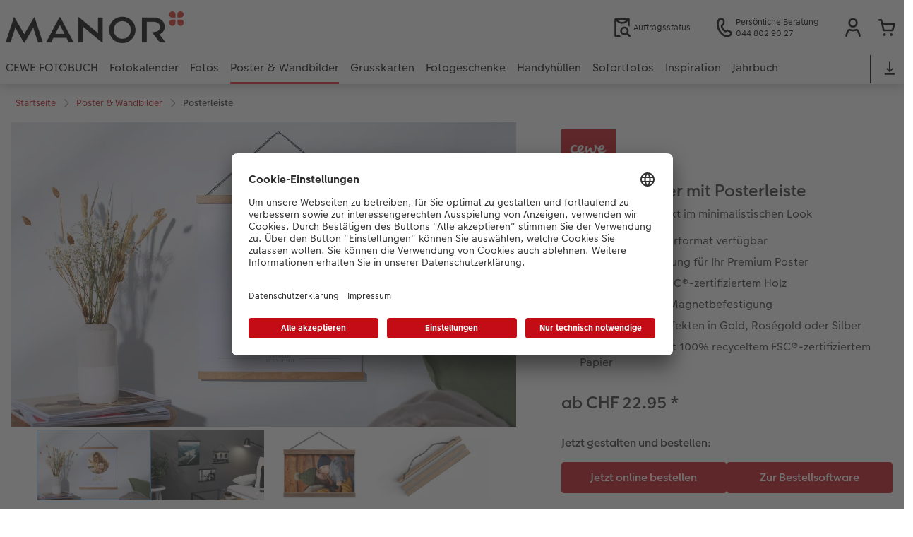

--- FILE ---
content_type: text/html; charset=UTF-8
request_url: https://fotos.manor.ch/wandbilder/posterleiste.html
body_size: 43693
content:
<!-- eos:module:264871 -->
<!DOCTYPE html>
<html lang="de-CH">
<head>
    <meta http-equiv="content-type" content="text/html;charset=UTF-8"/>
          <meta name="viewport" content="width=device-width, initial-scale=1"/>
        <meta name="language" content="de"/>
    <meta name="country" content="CH"/>
    <meta name="projectSlug" content="cewe-ch"/>
    <meta name="keyaccount" content="11145"/>
    <meta name="globalName" content="cp-poster-canvas:poster-hanger:pip">
    <meta name="channel" content="poster-canvas">
    <meta name="assetRoot" content="../asset/">
    <meta name="pagePath" content="wandbilder/posterleiste.html">
    <title>Posterleiste aus Holz mit Magnetbefestigung</title>

	<meta name="robots" content="noindex,follow"/>

<meta name="title" content="Posterleiste aus Holz mit Magnetbefestigung">
<meta name="description" content="Posterleiste aus Holz ✓ Im Hoch- und Querformat ✓ Natürliche Ergänzung für Ihr Poster ✓ Hergestellt aus FSC® zertifiziertem Holz ✓ Mit Magnetbefestigung."/>



				<link rel="canonical" href="https://fotos.manor.ch/wandbilder/posterleiste.html" />



    <link rel="icon" href="../asset/assets/images/favicon.ico"/>

            <link rel="preload" href="../asset/assets/fonts/CEWEIcons/cewe-icons.woff2" as="font" type="font/woff2" crossorigin>
    
            <link rel="preload" href="../asset/assets/fonts/CEWEHead/CEWEHead-Regular.woff2" as="font" type="font/woff2" crossorigin>
    
            <link rel="preload" href="../asset/assets/fonts/CEWEText/CEWEText-Regular.woff2" as="font" type="font/woff2" crossorigin>
    
            <link rel="preload" href="../asset/assets/fonts/LatoLatin/LatoLatin-Regular.woff2" as="font" type="font/woff2" crossorigin>
    
        <!-- is_styleeditor_css_active: true -->
        <!-- is_xmas_css_active: false -->

                        <link type="text/css" rel="stylesheet"
                  href="../asset/assets/styles/css-variables-default-styleeditor.css?v=1746439681"/>
                                                        <link type="text/css" rel="stylesheet" href="../asset/assets/styles/css-variables.css?v=1767601396">
                        <link type="text/css" rel="stylesheet" href="../styles/variables.css?v=1767601396">
        <link type="text/css" rel="stylesheet" href="../asset/assets/styles/css-fonts.css?v=1767601396">
                    <link type="text/css" rel="stylesheet" blocking="render"
                  href="../asset/assets/styles/early-styleeditor.css?v=1765977099"/>
                                            <link type="text/css" rel="stylesheet"
                      href="../asset/assets/styles/main-styleeditor.css?v=1765462656"/>
                        
            <script src="../asset/assets/cds/cwc/cwc.esm.js?v=1765462656" type="module"></script>
    
            <script nomodule="" src="../asset/assets/cds/cwc/cwc.js?v=1741093160"></script>
    
        
    
    <script type="text/javascript">window.atEnabled=false;</script>
<script type="text/javascript">window.cewe_tc = {};
window.cewe_tc.usc_id = window.cewe_tc.usc_id || "OKbl0qhtEXtZKy";
window.cewe_tc.fb_pixel_id = window.cewe_tc.fb_pixel_id || "";
window.cewe_tc.bing_tracker_id = window.cewe_tc.bing_tracker_id || "";
window.cewe_tc.adform_tracking_id = window.cewe_tc.adform_tracking_id || "";
window.cewe_tc.adform_website_name = window.cewe_tc.adform_website_name || "";
window.cewe_tc.google_adwords_id = window.cewe_tc.google_adwords_id || "";
window.cewe_tc.google_adwords_hps_conversion = window.cewe_tc.google_adwords_hps_conversion || "";
window.cewe_tc.google_adwords_order_conversion = window.cewe_tc.google_adwords_order_conversion || "";
window.cewe_tc.google_ua_id = window.cewe_tc.google_ua_id || "";
window.cewe_tc.awin_advertiser_id = window.cewe_tc.awin_advertiser_id || "";
window.cewe_tc.mouseflow_website_id = window.cewe_tc.mouseflow_website_id || "";
switch(document.getElementsByName("language")[0].getAttribute("content")){
  default:
    window.cewe_tc.cops_base_href = window.cewe_tc.cops_base_href || "https://fotos.manor.ch/";
    break;
  case "fr":
    window.cewe_tc.cops_base_href = window.cewe_tc.cops_base_href || "https://photo.manor.ch/";
    break;
  case "it":
    window.cewe_tc.cops_base_href = window.cewe_tc.cops_base_href || "https://foto.manor.ch/";
}
window.cewe_tc.cookie_domain = window.cewe_tc.cookie_domain || "fotos.manor.ch";</script>
<script type="text/javascript">window.dataLayer = window.dataLayer || [];
function gtag() {dataLayer.push(arguments);}

gtag('consent', 'default', {
'ad_storage': 'denied',
'analytics_storage': 'denied',
'ad_user_data': 'denied',
'ad_personalization': 'denied',
'wait_for_update': 500
});</script>
<script type="text/javascript">window.addEventListener('UC_UI_VIEW_CHANGED',function(event){if(event.detail.view=="FIRST_LAYER"){const ucRoot2=document.getElementById('usercentrics-root').shadowRoot;let a=document.createElement('a');a.id='closing-x';a.style.marginLeft="10px";a.style.padding="0px";a.style.color="#303030";a.style.cursor="pointer";a.style.textDecoration="none";a.style['font-family']="CEWEText";a.style['font-size']="20px";a.style['font-weight']="bold";a.style.float="right";a.setAttribute('href','javascript:UC_UI.acceptAllConsents().then(UC_UI.closeCMP());');a.innerHTML="✕";a.title="schließen";const addClosingX=function(){if(typeof UC_UI!=='undefined'&&typeof UC_UI.getSettingsCore==='function'&&UC_UI.getSettingsCore().id==='oQMXGKaYz0ldpf'){if(ucRoot2.querySelectorAll("div[data-testid='uc-header']").length>0){if(ucRoot2.getElementById("closing-x")===null){let sp2=ucRoot2.querySelectorAll("div[data-testid='uc-banner-content'] div[data-testid='uc-header']")[0];let parentDiv=sp2.parentNode;parentDiv.insertBefore(a,sp2);}}}}
const numberOfTimes=20;const delay=100;for(let i=0;i<numberOfTimes;i++){setTimeout(addClosingX,delay*i);}}});window.addEventListener('UC_UI_INITIALIZED',function(){const sheet=document.createElement('style');const ucRoot=document.getElementById('usercentrics-root');let cmpStyle='';if(UC_UI.getSettingsCore().id==='oQMXGKaYz0ldpf'){cmpStyle='div[data-testid="uc-default-banner"]{'+'width: 50%;'+'margin: 0;'+'padding: 10px;'+'box-shadow: none;'+'outline:none;'+'border:none;'+'}'+'.gHVBsP:focus-visible{'+'outline-style: none;'+'}'+'div[data-testid="uc-container"]{'+'border-radius: 0px'+' } '+'div[data-testid="uc-footer"] div:nth-child(2) { '+'display: none; '+'} '+'#uc-center-container button[data-testid="uc-accept-all-button"] { '+'display: none!important;'+'} '+'@media (max-width: 768px){'+'div[data-testid="uc-default-banner"]{ '+'width: 100%;} '+'div[data-testid="uc-footer"] div[data-testid="uc-accept-all-button"] { '+'display: none; '+'} '+'} ';sheet.setAttribute('type','text/css');sheet.innerHTML=cmpStyle;ucRoot.shadowRoot.appendChild(sheet);}});function writeScript(a,b,c){var s=a.document.createElement("script"),bd=a.document.getElementsByTagName('head');t=false;b.forEach(function(item){if(t===false){t=a.document.location.hostname.indexOf(item)>-1;}});if(t){s.src=c;s.defer=true;s.setAttribute('data-ruleset-id',window.cewe_tc.usc_id);s.id="usercentrics-cmp";if(bd.length>0){bd[0].appendChild(s);}}}
writeScript(window,['photoprintit.lan','photoprintit.com','fotos.manor.ch','photo.manor.ch','foto.manor.ch'],'//app.usercentrics.eu/browser-ui/latest/loader.js');</script>
<script type="text/javascript">(function(whitelist,scriptPath){const scriptTag=window.document.createElement('script');const headTag=window.document.getElementsByTagName('head');const domain=window.location.hostname;let isIn=false;let index=0;for(let i=0;i<whitelist.length;i++){for(let j=0;j<whitelist[i].length;j++){if(isIn===false){isIn=domain.indexOf(whitelist[i][j])>-1;index=i;}}}
if(isIn){scriptTag.src='//assets.adobedtm.com/'+scriptPath[index];scriptTag.async=true;if(headTag.length>0){headTag[0].appendChild(scriptTag);}}})([['phoenix-test.photoprintit.lan','cs.phx.photoprintit.com'],['phoenix.photoprintit.lan'],['manor.ch']],['d607b02754c3/cf71b523a663/launch-089ddd9916cf-development.min.js','d607b02754c3/cf71b523a663/launch-089ddd9916cf-development.min.js','d607b02754c3/cf71b523a663/launch-bf0172296f7e.min.js']);</script>

</head>
<body>

        <a
            href="#main-content"
            class="skip-link"
            onclick="document.querySelector('#main-content').focus(); return false;"
            data-nav-log="MainNavi#skip-link"
        >
        Zum Hauptinhalt springen
      </a>

    

    <cwc-component-app-banner opened
                            link-app-store="https://photoprintit.onelink.me/ZMsX"
                                        link-play-store="https://photoprintit.onelink.me/ZMsX"
                                          btn-label="Zur App"
                              cookie-name="MPSPhotoWorldApp"
                            product-id="9939"
                                        project="cewe-ch"
                                        key-account-id="11145"
                                        language="de"
                                        country="CH"
                                        data-path="../order-channels/products"
                >
        <span slot="headline">CEWE Fotowelt App</span>
        <span slot="subline">Schnell &amp; einfach bestellen</span>
        <picture slot="appStoreImg">
            <source type="image/webp" srcset="../cdn/images/wu/9l/WU9leCtYTmFrRWdVWXU0eG5rOXdCZGxnNzQrdERIUFlMUHpvMVpvQWNTQmNrQzFheGh3bTNOOWxjRmJ5SE9ISy9ubGpWOSsramRXZlZ3S1p1ZFJhWUVkRFNNRDgyMTBDVEczb1dpR0hxdzA9.webp"/>
            <source type="image/png" srcset="../cdn/images/wu/9l/WU9leCtYTmFrRWdVWXU0eG5rOXdCZGxnNzQrdERIUFlMUHpvMVpvQWNTQmNrQzFheGh3bTNOOWxjRmJ5SE9IS3ZTR2ZRMHFZRnNHbHFTNjRvL2xhT2pmeXpNdWswOFNEeVU2djk1SFNHMzg9.png"/>
            <img src="../cdn/images/wu/9l/WU9leCtYTmFrRWdVWXU0eG5rOXdCZGxnNzQrdERIUFlMUHpvMVpvQWNTQmNrQzFheGh3bTNOOWxjRmJ5SE9IS01GWWtRdlJmdmtRVFJKSUNLYzZQNmpmeXpNdWswOFNEeVU2djk1SFNHMzg9.jpg" alt=""/>
        </picture>
        <picture slot="playStoreImg">
            <source type="image/webp" srcset="../cdn/images/wu/9l/WU9leCtYTmFrRWdVWXU0eG5rOXdCZGxnNzQrdERIUFlMUHpvMVpvQWNTQmNrQzFheGh3bTNOOWxjRmJ5SE9ISy9ubGpWOSsramRXZlZ3S1p1ZFJhWUVkRFNNRDgyMTBDVEczb1dpR0hxdzA9.webp"/>
            <source type="image/png" srcset="../cdn/images/wu/9l/WU9leCtYTmFrRWdVWXU0eG5rOXdCZGxnNzQrdERIUFlMUHpvMVpvQWNTQmNrQzFheGh3bTNOOWxjRmJ5SE9IS3ZTR2ZRMHFZRnNHbHFTNjRvL2xhT2pmeXpNdWswOFNEeVU2djk1SFNHMzg9.png"/>
            <img src="../cdn/images/wu/9l/WU9leCtYTmFrRWdVWXU0eG5rOXdCZGxnNzQrdERIUFlMUHpvMVpvQWNTQmNrQzFheGh3bTNOOWxjRmJ5SE9IS01GWWtRdlJmdmtRVFJKSUNLYzZQNmpmeXpNdWswOFNEeVU2djk1SFNHMzg9.jpg" alt=""/>
        </picture>
    </cwc-component-app-banner>

    

                                                                                                                                                                                                                                                          
<cwc-header sticky v="2" role="banner">
    <a class="primary-logo logo-image" href="../index.html" aria-label="Link zur Startseite"></a>

    <div class="search-area">
          </div>

    <div class="service-area">
        <!-- eos:module:253759 -->


    <!-- eos:module:253732 -->


    
    <a href="../service/auftragsstatus.html"  data-nav-log="MainNavi#Auftragsstatus"
       class="service-area-item">
                <svg class="sprite-icon service-icon" >
        <use href='../asset/assets/sprite-icon/sprite-base.svg?v=#icon-orderinfo'/>
    </svg>

                    <span class="service-icon-label">
            <span>Auftragsstatus</span>
            <br>
            <span></span>
        </span>
            </a>
<!-- eos:module:329952 -->


    
    <a href="../service.html"  
       class="service-area-item">
                <svg class="sprite-icon service-icon" >
        <use href='../asset/assets/sprite-icon/sprite-base.svg?v=#icon-phone'/>
    </svg>

                    <span class="service-icon-label">
            <span>Persönliche Beratung</span>
            <br>
            <span>044 802 90 27</span>
        </span>
            </a>

            <cwc-user-icon class="service-area-item" aria-label="Mein Konto" role="button"
                       data-title="Mein Konto"                       operator="50011145"
                       key-account="11145"
                       my-account-link="../account.html"
                       use-capi-auth="false"
                       data-nav-log="MainNavi#Account"
                       text-logged-in=""
                       enable-modal="false">
                    <svg class="sprite-icon "             slot="svg"
        >
        <use href='../asset/assets/sprite-icon/sprite-base.svg?v=#icon-name'/>
    </svg>


            <style>
                @media (min-width: 1024px) {
                    .sg-cw-button.user-icon-modal-button {
                        min-width: 300px;
                    }
                }

                @media (max-width: 1023px) {
                    .sg-cw-button.user-icon-modal-button {
                        min-width: 40vw;
                    }
                }

                .sg-cw-center.user-icon-modal-body {
                    color: #0e204e
                }
            </style>
            <svg slot="tick-svg" viewBox="0 0 30 30" style="width: 100%; height: 100%">
                <path fill="none" stroke-width="3" stroke-linecap="round"
                      stroke-linejoin="round" d="M 7,15 L 13, 21 L 23, 9"/>
            </svg>
            <h3 slot="modal-header">Mein Konto</h3>
            <div slot="modal-body-logged-out"
                 class="sg-cw-center user-icon-modal-body">Bitte wählen Sie...</div>
            <div slot="modal-body-logged-in"
                 class="sg-cw-center user-icon-modal-body">Beim Abmelden werden alle nicht gespeicherten Projekte und Ihr Warenkorb aus Sicherheitsgründen gelöscht.</div>
            <button slot="modal-footer-button-login"
                    class="modal-csc-button ips-link user-icon-modal-button">
                Anmelden
            </button>
            <button slot="modal-footer-button-my-account"
                    class="modal-csc-button ips-link user-icon-modal-button">
                zur Kontoübersicht
            </button>
            <button slot="modal-footer-button-logout"
                    class="modal-csc-button ips-link  user-icon-modal-button">
                Abmelden
            </button>
        </cwc-user-icon>
                <cwc-cart-icon class="service-area-item" aria-label="Warenkorb"
                       data-title="Warenkorb"                       key-account="11145"
                       cart-link="../checkout.html"
                       data-nav-log="MainNavi#Cart"
                       operator="50011145">
                    <svg class="sprite-icon "             slot="svg"
        >
        <use href='../asset/assets/sprite-icon/sprite-base.svg?v=#icon-cart-simple'/>
    </svg>

        </cwc-cart-icon>
    
    </div>

    <div class="secondary-logo-area">
        <div class="secondary-logo">
                    </div>
    </div>

    <div class="primary-nav-area">
                    
    
            
                                                                                                                                                                                                                                            
<input type="checkbox" id="nav-visible-mobile-toggle">
<label class="nav-visible-mobile-activator" for="nav-visible-mobile-toggle">
    <div class="menu-toggle-burgex">
        <span></span>
        <span></span>
        <span></span>
        <span></span>
    </div>
    <span>Menü</span>
</label>

<nav class="primary-nav" role="navigation">
    <div class="nav-mobile-cropping">
        <div class="nav-mobile-topbar">
            <span class="nav-active-submenu-label">Menü</span>
        </div>

        <div class="primary-nav-wrapper">
                                                                                                                                                                                                                                                                                                                                                                                                                                                                                                                                                                                                                                                                                                                                                                                                                                                                                                                                                                                                                                                                                                                                                                                                                                                                                                                                                                                                                                                                                                                                                                                                                                                                                                                                                                                                                                                                                                                                                                                                                                                                                                                                                                                                                                                                                                                                                                                                                                                                                                                                                                                                                                                                                                                                                                                                                                                                                                                                                                                                                                                                                                                                                                                                                                                                                                                                                                                                                                                                                                                                                                                                                                                                                                                                                                                                                                                                                                                                                                                                                                                                                                                                                                                                                                                                                                                                                                                                                                                                                                                                                                                                                                                                                                                                                                                                                                                                                                                                                                                                                                                                                                                                                                                                                                                                                                                                                                                                                                                                                                                                                                                                                                                                                                                                                                                    
                    <div class="nav-item has-children" >
                                                
                                                <label class="primary-nav-item-more" for="1690377889_803090881">
                            <a class="nav-item-label"
                               href="../cewe-fotobuch.html"
                               data-nav-log="MainNavi#CEWE FOTOBUCH">
                                                                <span>CEWE FOTOBUCH</span>
                            </a>
                                                                    <svg class="sprite-icon " >
        <use href='../asset/assets/sprite-icon/sprite-base.svg?v=#icon-arrow-right'/>
    </svg>

                                                    </label>

                                                    <div class="ancillary-nav">
                                <div class="ancillary-nav-cropping">
                                    <ul class="ancillary-nav-content no-list-styling" aria-label="Subnavigation">
                                        <li class="ancillary-nav-item-back">
                                          <input class="ancillary-nav-toggle"
                                                 type="checkbox"
                                                 id="1690377889_803090881"
                                                  >
                                                    <svg class="sprite-icon " >
        <use href='../asset/assets/sprite-icon/sprite-base.svg?v=#icon-arrow-left'/>
    </svg>

                                            <span>CEWE FOTOBUCH</span>
                                        </li>
                                                                                                                                                                                                                                                                                                                                                                                                                                                                                                                                                                                                                                                                            
                                    <li class="ancillary-nav-item overview-item" >
                                                                                <a href="../cewe-fotobuch.html"
                                           data-nav-log="SubNavi#CEWE FOTOBUCH|Übersicht"
                                           data-id="18766">
                                            Übersicht
                                        </a></li>
                                
                                    <li class="ancillary-nav-item " >
                                                                                <a href="../cewe-fotobuch.html#formate"
                                           data-nav-log="SubNavi#CEWE FOTOBUCH|Formate"
                                           data-id="12818">
                                            Formate
                                        </a></li>
                                
                                    <li class="ancillary-nav-item " >
                                                                                <a href="../cewe-fotobuch.html#einband"
                                           data-nav-log="SubNavi#CEWE FOTOBUCH|Einbände"
                                           data-id="13109">
                                            Einbände
                                        </a></li>
                                
                                    <li class="ancillary-nav-item " >
                                                                                <a href="../cewe-fotobuch.html#papiere"
                                           data-nav-log="SubNavi#CEWE FOTOBUCH|Papierqualitäten"
                                           data-id="13118">
                                            Papierqualitäten
                                        </a></li>
                                
                                    <li class="ancillary-nav-item " >
                                                                                <a href="../cewe-fotobuch.html#veredelung"
                                           data-nav-log="SubNavi#CEWE FOTOBUCH|Veredelung"
                                           data-id="13120">
                                            Veredelung
                                        </a></li>
                                
                                    <li class="ancillary-nav-item " >
                                                                                <a href="../cewe-fotobuch/panoramaseite.html"
                                           data-nav-log="SubNavi#CEWE FOTOBUCH|Panoramaseite"
                                           data-id="23320">
                                            Panoramaseite
                                        </a></li>
                                
                                    <li class="ancillary-nav-item " >
                                                                                <a href="../cewe-fotobuch/personalisierter-schuber.html"
                                           data-nav-log="SubNavi#CEWE FOTOBUCH|Personalisierter Schuber"
                                           data-id="19271">
                                            Personalisierter Schuber
                                        </a></li>
                                
                                    <li class="ancillary-nav-item " >
                                                                                <a href="../cewe-fotobuch/erinnerungstasche.html"
                                           data-nav-log="SubNavi#CEWE FOTOBUCH|Erinnerungstasche"
                                           data-id="23321">
                                            Erinnerungstasche
                                        </a></li>
                                
                                    <li class="ancillary-nav-item " >
                                                                                <a href="../cewe-fotobuch/kinder.html"
                                           data-nav-log="SubNavi#CEWE FOTOBUCH|CEWE FOTOBUCH Kids"
                                           data-id="12609">
                                            CEWE FOTOBUCH Kids
                                        </a></li>
                                
                                    <li class="ancillary-nav-item " >
                                                                                <a href="../cewe-fotobuch/cewe-fotobuch-mit-leder-und-leineneinband.html"
                                           data-nav-log="SubNavi#CEWE FOTOBUCH|Einband mit Leder und Leinen"
                                           data-id="12611">
                                            Einband mit Leder und Leinen
                                        </a></li>
                                
                                    <li class="ancillary-nav-item " >
                                                                                <a href="../cewe-fotobuch/erste-schritte.html"
                                           data-nav-log="SubNavi#CEWE FOTOBUCH|Erste Schritte"
                                           data-id="12956">
                                            Erste Schritte
                                        </a></li>
                                
                                    <li class="ancillary-nav-item " >
                                                                                <a href="../bestellwege.html"
                                           data-nav-log="SubNavi#CEWE FOTOBUCH|Bestellwege"
                                           data-id="12924">
                                            Bestellwege
                                        </a></li>
                                
                                    <li class="ancillary-nav-item " >
                                                                                <a href="../cewe-fotobuch/kundenbeispiele.html"
                                           data-nav-log="SubNavi#CEWE FOTOBUCH|Kundenbeispiele"
                                           data-id="12591">
                                            Kundenbeispiele
                                        </a></li>
                                
                                    <li class="ancillary-nav-item " >
                                                                                <a href="../cewe-fotobuch/kundengeschichten.html"
                                           data-nav-log="SubNavi#CEWE FOTOBUCH|Kundengeschichten"
                                           data-id="13142">
                                            Kundengeschichten
                                        </a></li>
                                
                                    <li class="ancillary-nav-item " >
                                                                                <a href="../cewe-fotobuch/webinare.html"
                                           data-nav-log="SubNavi#CEWE FOTOBUCH|Webinare"
                                           data-id="12856">
                                            Webinare
                                        </a></li>
                                
                                    <li class="ancillary-nav-item " >
                                                                                <a href="../cewe-fotobuch/cewe-fotobuch-von-pdf-bestellen.html"
                                           data-nav-log="SubNavi#CEWE FOTOBUCH|CEWE FOTOBUCH per PDF"
                                           data-id="14891">
                                            CEWE FOTOBUCH per PDF
                                        </a></li>
                                
                                    <li class="ancillary-nav-item " >
                                                                                <a href="../extras.html#fotobuch"
                                           data-nav-log="SubNavi#CEWE FOTOBUCH|Zubehör"
                                           data-id="23203">
                                            Zubehör
                                        </a></li>
                                
                                    </ul>
                                </div>
                            </div>
                                            </div>
                                                                                                                                                                                                                                                                                                                                                                                                                                                                                                                                                                                                                                                                                                                                                                                                                                                                                                                                                                                                                                                                                                                                                                                                                                                                                                                                                                                                                                                                                                                                                                                                                                                                                                                                                                                                                                                                                                                                                                                                                                                                                                                                                                                                                                                                                                                                                                                                                                                                                                                                                                                                                                                                                                                                                                                                                                                                                                                                                                                                                                                                                                                                                                                                                                                                                                                                                                                                                                                                                                                                                                                                                                                                                                                                                                                                                                                                                                                                                                                                                                                                                                                                                                                                                                                                                                                                                                                                                                                                                                                                                                                                                            
                    <div class="nav-item has-children" >
                                                
                                                <label class="primary-nav-item-more" for="1690377889_1412706374">
                            <a class="nav-item-label"
                               href="../fotokalender.html"
                               data-nav-log="MainNavi#Fotokalender">
                                                                <span>Fotokalender</span>
                            </a>
                                                                    <svg class="sprite-icon " >
        <use href='../asset/assets/sprite-icon/sprite-base.svg?v=#icon-arrow-right'/>
    </svg>

                                                    </label>

                                                    <div class="ancillary-nav">
                                <div class="ancillary-nav-cropping">
                                    <ul class="ancillary-nav-content no-list-styling" aria-label="Subnavigation">
                                        <li class="ancillary-nav-item-back">
                                          <input class="ancillary-nav-toggle"
                                                 type="checkbox"
                                                 id="1690377889_1412706374"
                                                  >
                                                    <svg class="sprite-icon " >
        <use href='../asset/assets/sprite-icon/sprite-base.svg?v=#icon-arrow-left'/>
    </svg>

                                            <span>Fotokalender</span>
                                        </li>
                                                                                                                                                                                                                                                                                                                                                                                                                                                                                                                                                                
                                    <li class="ancillary-nav-item overview-item" >
                                                                                <a href="../fotokalender.html"
                                           data-nav-log="SubNavi#Fotokalender|Übersicht"
                                           data-id="18772">
                                            Übersicht
                                        </a></li>
                                
                                    <li class="ancillary-nav-item " >
                                                                                <a href="../fotokalender/wandkalender.html"
                                           data-nav-log="SubNavi#Fotokalender|Wandkalender"
                                           data-id="12642">
                                            Wandkalender
                                        </a></li>
                                
                                    <li class="ancillary-nav-item " >
                                                                                <a href="../fotokalender/tischkalender.html"
                                           data-nav-log="SubNavi#Fotokalender|Tischkalender"
                                           data-id="12729">
                                            Tischkalender
                                        </a></li>
                                
                                    <li class="ancillary-nav-item " >
                                                                                <a href="../fotokalender/terminkalender.html"
                                           data-nav-log="SubNavi#Fotokalender|Terminkalender"
                                           data-id="12944">
                                            Terminkalender
                                        </a></li>
                                
                                    <li class="ancillary-nav-item " >
                                                                                <a href="../fotokalender/taschenkalender.html"
                                           data-nav-log="SubNavi#Fotokalender|Taschenkalender"
                                           data-id="12739">
                                            Taschenkalender
                                        </a></li>
                                
                                    <li class="ancillary-nav-item " >
                                                                                <a href="../fotokalender/fotokalender-mit-design.html"
                                           data-nav-log="SubNavi#Fotokalender|Wandkalender mit Design"
                                           data-id="13002">
                                            Wandkalender mit Design
                                        </a></li>
                                
                                    <li class="ancillary-nav-item " >
                                                                                <a href="../fotokalender/wandkalender-a4.html"
                                           data-nav-log="SubNavi#Fotokalender|Wandkalender A4"
                                           data-id="19175">
                                            Wandkalender A4
                                        </a></li>
                                
                                    <li class="ancillary-nav-item " >
                                                                                <a href="../fotokalender/wandkalender-a4/konfigurator.html#/configure/8089/landscape;selectedValues=%7B%22calendarType%22%3A%22wall_calendar%22%2C%22size%22%3A%22a4%22%2C%22cal_paperType%22%3A%22matt%22%2C%22calendarOrientation%22%3A%22panorama%22%7D"
                                           data-nav-log="SubNavi#Fotokalender|Wandkalender A4 Panorama"
                                           data-id="19177">
                                            Wandkalender A4 Panorama
                                        </a></li>
                                
                                    <li class="ancillary-nav-item " >
                                                                                <a href="../fotokalender/wandkalender-a3.html"
                                           data-nav-log="SubNavi#Fotokalender|Wandkalender A3"
                                           data-id="19178">
                                            Wandkalender A3
                                        </a></li>
                                
                                    <li class="ancillary-nav-item " >
                                                                                <a href="../fotokalender/wandkalender-fineline.html"
                                           data-nav-log="SubNavi#Fotokalender|Wandkalender Fineline"
                                           data-id="21986">
                                            Wandkalender Fineline
                                        </a></li>
                                
                                    <li class="ancillary-nav-item " >
                                                                                <a href="../fotokalender/tischkalender-quadratisch.html"
                                           data-nav-log="SubNavi#Fotokalender|Tischkalender Quadratisch"
                                           data-id="19176">
                                            Tischkalender Quadratisch
                                        </a></li>
                                
                                    <li class="ancillary-nav-item " >
                                                                                <a href="../fotokalender/tischkalender-nature.html"
                                           data-nav-log="SubNavi#Fotokalender|Tischkalender Nature"
                                           data-id="17345">
                                            Tischkalender Nature
                                        </a></li>
                                
                                    <li class="ancillary-nav-item " >
                                                                                <a href="../fotokalender/wandkalender-kuechenkalender.html"
                                           data-nav-log="SubNavi#Fotokalender|Küchenkalender"
                                           data-id="19179">
                                            Küchenkalender
                                        </a></li>
                                
                                    <li class="ancillary-nav-item " >
                                                                                <a href="../extras.html#kalender"
                                           data-nav-log="SubNavi#Fotokalender|Zubehör"
                                           data-id="22818">
                                            Zubehör
                                        </a></li>
                                
                                    </ul>
                                </div>
                            </div>
                                            </div>
                                                                                                                                                                                                                                                                                                                                                                                                                                                                                                                                                                                                                                                                                                                                                                                                                                                                                                                                                                                                                                                                                                                                                                                                                                                                                                                                                                                                                                                                                                                                                                                                                                                                                                                                                                                                                                                                                                                                                                                                                                                                                                                                                                                                                                                                                                                                                                                                                                                                                                                                                                                                                                                                                                                                                                                                                                                                                                                                                                                                                                                                                                                                                                                                                                                                                                                                                                                                                                                                                                                                                                                                                                                                                                                                                                                                                                                                                                                                                                                                                                                                                                                                                                                                                            
                    <div class="nav-item has-children" >
                                                
                                                <label class="primary-nav-item-more" for="1690377889_137580517">
                            <a class="nav-item-label"
                               href="../fotos.html"
                               data-nav-log="MainNavi#Fotos">
                                                                <span>Fotos</span>
                            </a>
                                                                    <svg class="sprite-icon " >
        <use href='../asset/assets/sprite-icon/sprite-base.svg?v=#icon-arrow-right'/>
    </svg>

                                                    </label>

                                                    <div class="ancillary-nav">
                                <div class="ancillary-nav-cropping">
                                    <ul class="ancillary-nav-content no-list-styling" aria-label="Subnavigation">
                                        <li class="ancillary-nav-item-back">
                                          <input class="ancillary-nav-toggle"
                                                 type="checkbox"
                                                 id="1690377889_137580517"
                                                  >
                                                    <svg class="sprite-icon " >
        <use href='../asset/assets/sprite-icon/sprite-base.svg?v=#icon-arrow-left'/>
    </svg>

                                            <span>Fotos</span>
                                        </li>
                                                                                                                                                                                                                                                                                                                                                                                                                                                                                                                            
                                    <li class="ancillary-nav-item overview-item" >
                                                                                <a href="../fotos.html"
                                           data-nav-log="SubNavi#Fotos|Übersicht"
                                           data-id="18767">
                                            Übersicht
                                        </a></li>
                                
                                    <li class="ancillary-nav-item " >
                                                                                <a href="../fotos/fotoabzuege.html"
                                           data-nav-log="SubNavi#Fotos|Fotoabzüge"
                                           data-id="12564">
                                            Fotoabzüge
                                        </a></li>
                                
                                    <li class="ancillary-nav-item " >
                                                                                <a href="../fotos/fotos-im-rahmen.html"
                                           data-nav-log="SubNavi#Fotos|Foto im Rahmen"
                                           data-id="16815">
                                            Foto im Rahmen
                                        </a></li>
                                
                                    <li class="ancillary-nav-item " >
                                                                                <a href="../fotos/bilderboxen.html"
                                           data-nav-log="SubNavi#Fotos|Bilderboxen"
                                           data-id="12777">
                                            Bilderboxen
                                        </a></li>
                                
                                    <li class="ancillary-nav-item " >
                                                                                <a href="../fotogeschenke/art-prints.html"
                                           data-nav-log="SubNavi#Fotos|Art Prints"
                                           data-id="12870">
                                            Art Prints
                                        </a></li>
                                
                                    <li class="ancillary-nav-item " >
                                                                                <a href="../fotogeschenke/little-prints.html"
                                           data-nav-log="SubNavi#Fotos|Little Prints"
                                           data-id="21833">
                                            Little Prints
                                        </a></li>
                                
                                    <li class="ancillary-nav-item " >
                                                                                <a href="../fotos/nature-prints.html"
                                           data-nav-log="SubNavi#Fotos|Nature Prints"
                                           data-id="15670">
                                            Nature Prints
                                        </a></li>
                                
                                    <li class="ancillary-nav-item " >
                                                                                <a href="./poster.html"
                                           data-nav-log="SubNavi#Fotos|Premium Poster"
                                           data-id="12906">
                                            Premium Poster
                                        </a></li>
                                
                                    <li class="ancillary-nav-item " >
                                                                                <a href="../fotos.html#40"
                                           data-nav-log="SubNavi#Fotos|Fotosets"
                                           data-id="12958">
                                            Fotosets
                                        </a></li>
                                
                                    <li class="ancillary-nav-item " >
                                                                                <a href="../fotogeschenke/fotosticker.html"
                                           data-nav-log="SubNavi#Fotos|Fotosticker"
                                           data-id="12999">
                                            Fotosticker
                                        </a></li>
                                
                                    <li class="ancillary-nav-item " >
                                                                                <a href="../fotos/cewe-sofortfotos.html"
                                           data-nav-log="SubNavi#Fotos|Sofortfotos"
                                           data-id="12842">
                                            Sofortfotos
                                        </a></li>
                                
                                    <li class="ancillary-nav-item " >
                                                                                <a href="../fotos/biometrisches-passfoto.html"
                                           data-nav-log="SubNavi#Fotos|Passfotos"
                                           data-id="22090">
                                            Passfotos
                                        </a></li>
                                
                                    <li class="ancillary-nav-item " >
                                                                                <a href="../extras.html#fotos"
                                           data-nav-log="SubNavi#Fotos|Zubehör"
                                           data-id="22816">
                                            Zubehör
                                        </a></li>
                                
                                    </ul>
                                </div>
                            </div>
                                            </div>
                                                                                                                                                                                                                                                                                                                                                                                                                                                                                                                                                                                                                                                                                                                                                                                                                                                                                                                                                                                                                                                                                                                                                                                                                                                                                                                                                                                                                                                                                                                                                                                                                                                                                                                                                                                                                                                                                                                                                                                                                                                                                                                                                                                                                                                                                                                                                                                                                                                                                                                                                                                                                                                                                                                                                                                                                                                                                                                                                                                                                                                                                                                                                                                                                                                                                                                                                                                                                                                                                                                                                                                                                                                                                                                                                                                                                                                                                                                                                                                                                                                                                                                                                                                                                                                                                                                                                                                                                                                                                                                                                                                                                                                                                                                                                                                                                                                                                                                                                                                                                                                                                                                                                                                                                                                                
                    <div class="nav-item has-children" active>
                                                
                                                <label class="primary-nav-item-more" for="1690377889_694158148">
                            <a class="nav-item-label"
                               href="../wandbilder.html"
                               data-nav-log="MainNavi#Poster & Wandbilder">
                                                                <span>Poster & Wandbilder</span>
                            </a>
                                                                    <svg class="sprite-icon " >
        <use href='../asset/assets/sprite-icon/sprite-base.svg?v=#icon-arrow-right'/>
    </svg>

                                                    </label>

                                                    <div class="ancillary-nav">
                                <div class="ancillary-nav-cropping">
                                    <ul class="ancillary-nav-content no-list-styling" aria-label="Subnavigation">
                                        <li class="ancillary-nav-item-back">
                                          <input class="ancillary-nav-toggle"
                                                 type="checkbox"
                                                 id="1690377889_694158148"
                                                  checked>
                                                    <svg class="sprite-icon " >
        <use href='../asset/assets/sprite-icon/sprite-base.svg?v=#icon-arrow-left'/>
    </svg>

                                            <span>Poster & Wandbilder</span>
                                        </li>
                                                                                                                                                                                                                                                                                                                                                                                                                                                                                                                                                                                                                                        
                                    <li class="ancillary-nav-item overview-item" >
                                                                                <a href="../wandbilder.html"
                                           data-nav-log="SubNavi#Poster & Wandbilder|Übersicht"
                                           data-id="18768">
                                            Übersicht
                                        </a></li>
                                
                                    <li class="ancillary-nav-item " >
                                                                                <a href="./foto-auf-leinwand.html"
                                           data-nav-log="SubNavi#Poster & Wandbilder|Fotoleinwand"
                                           data-id="12659">
                                            Fotoleinwand
                                        </a></li>
                                
                                    <li class="ancillary-nav-item " >
                                                                                <a href="./poster.html"
                                           data-nav-log="SubNavi#Poster & Wandbilder|Premiumposter"
                                           data-id="12558">
                                            Premiumposter
                                        </a></li>
                                
                                    <li class="ancillary-nav-item " >
                                                                                <a href="poster/designauswahl.html"
                                           data-nav-log="SubNavi#Poster & Wandbilder|Poster mit Design"
                                           data-id="13115">
                                            Poster mit Design
                                        </a></li>
                                
                                    <li class="ancillary-nav-item " >
                                                                                <a href="./rahmen.html"
                                           data-nav-log="SubNavi#Poster & Wandbilder|Rahmen"
                                           data-id="12631">
                                            Rahmen
                                        </a></li>
                                
                                    <li class="ancillary-nav-item " active>
                                                                                <a href="./posterleiste.html"
                                           data-nav-log="SubNavi#Poster & Wandbilder|Posterleiste"
                                           data-id="12637">
                                            Posterleiste
                                        </a></li>
                                
                                    <li class="ancillary-nav-item " >
                                                                                <a href="./fotocollage.html"
                                           data-nav-log="SubNavi#Poster & Wandbilder|Fotocollage"
                                           data-id="12645">
                                            Fotocollage
                                        </a></li>
                                
                                    <li class="ancillary-nav-item " >
                                                                                <a href="./hexxas.html"
                                           data-nav-log="SubNavi#Poster & Wandbilder|hexxas"
                                           data-id="12547">
                                            hexxas
                                        </a></li>
                                
                                    <li class="ancillary-nav-item " >
                                                                                <a href="./acrylglas-direktdruck.html"
                                           data-nav-log="SubNavi#Poster & Wandbilder|Acrylglas"
                                           data-id="12663">
                                            Acrylglas
                                        </a></li>
                                
                                    <li class="ancillary-nav-item " >
                                                                                <a href="./alu-dibond-direktdruck.html"
                                           data-nav-log="SubNavi#Poster & Wandbilder|Alu Dibond"
                                           data-id="12665">
                                            Alu Dibond
                                        </a></li>
                                
                                    <li class="ancillary-nav-item " >
                                                                                <a href="./foto-auf-holz.html"
                                           data-nav-log="SubNavi#Poster & Wandbilder|Foto auf Holz"
                                           data-id="12671">
                                            Foto auf Holz
                                        </a></li>
                                
                                    <li class="ancillary-nav-item " >
                                                                                <a href="./gallery-print.html"
                                           data-nav-log="SubNavi#Poster & Wandbilder|Gallery Print"
                                           data-id="12669">
                                            Gallery Print
                                        </a></li>
                                
                                    <li class="ancillary-nav-item " >
                                                                                <a href="./foto-auf-hartschaumplatte.html"
                                           data-nav-log="SubNavi#Poster & Wandbilder|Hartschaum"
                                           data-id="12667">
                                            Hartschaum
                                        </a></li>
                                
                                    <li class="ancillary-nav-item " >
                                                                                <a href="./mehrteiler.html"
                                           data-nav-log="SubNavi#Poster & Wandbilder|Mehrteiler"
                                           data-id="12653">
                                            Mehrteiler
                                        </a></li>
                                
                                    <li class="ancillary-nav-item " >
                                                                                <a href="../inspiration/wandgestaltung.html"
                                           data-nav-log="SubNavi#Poster & Wandbilder|Wandgestaltung"
                                           data-id="21447">
                                            Wandgestaltung
                                        </a></li>
                                
                                    <li class="ancillary-nav-item " >
                                                                                <a href="../extras.html#poster"
                                           data-nav-log="SubNavi#Poster & Wandbilder|Zubehör"
                                           data-id="22817">
                                            Zubehör
                                        </a></li>
                                
                                    </ul>
                                </div>
                            </div>
                                            </div>
                                                                                                                                                                                                                                                                                                                                                                                                                                                                                                                                                                                                                                                                                                                                                                                                                                                                                                                                                                                                                                                                                                                                                                                                                                                                                                                                                                                                                                                                                                                                                                                                                                                                                                                                                                                                                                                                                                                                                                                                                                                                                                                                                                                                                                                                                                                                                                                                                                                                                                                                                                                                                                                                                                                                                                                                                                                                                                                                                                                                                                                                                                                                                                                                                                                                                                                                                                                                                                                                                                                                                                                                                                                                                                                                                                                                                                                                                                                                                                                                                                                                                                                                                                                                                                                                                                                                
                    <div class="nav-item has-children" >
                                                
                                                <label class="primary-nav-item-more" for="1690377889_599084771">
                            <a class="nav-item-label"
                               href="../grusskarten.html"
                               data-nav-log="MainNavi#Grusskarten">
                                                                <span>Grusskarten</span>
                            </a>
                                                                    <svg class="sprite-icon " >
        <use href='../asset/assets/sprite-icon/sprite-base.svg?v=#icon-arrow-right'/>
    </svg>

                                                    </label>

                                                    <div class="ancillary-nav">
                                <div class="ancillary-nav-cropping">
                                    <ul class="ancillary-nav-content no-list-styling" aria-label="Subnavigation">
                                        <li class="ancillary-nav-item-back">
                                          <input class="ancillary-nav-toggle"
                                                 type="checkbox"
                                                 id="1690377889_599084771"
                                                  >
                                                    <svg class="sprite-icon " >
        <use href='../asset/assets/sprite-icon/sprite-base.svg?v=#icon-arrow-left'/>
    </svg>

                                            <span>Grusskarten</span>
                                        </li>
                                                                                                                                                                                                                                                                                                                                                                                                                                                                                        
                                    <li class="ancillary-nav-item overview-item" >
                                                                                <a href="../grusskarten.html"
                                           data-nav-log="SubNavi#Grusskarten|Übersicht"
                                           data-id="18769">
                                            Übersicht
                                        </a></li>
                                
                                    <li class="ancillary-nav-item " >
                                                                                <a href="../grusskarten/hochzeitskarten.html"
                                           data-nav-log="SubNavi#Grusskarten|Hochzeitskarten"
                                           data-id="12946">
                                            Hochzeitskarten
                                        </a></li>
                                
                                    <li class="ancillary-nav-item " >
                                                                                <a href="../grusskarten/babykarten.html"
                                           data-nav-log="SubNavi#Grusskarten|Babykarten"
                                           data-id="12583">
                                            Babykarten
                                        </a></li>
                                
                                    <li class="ancillary-nav-item " >
                                                                                <a href="../grusskarten/geburtstagskarten.html"
                                           data-nav-log="SubNavi#Grusskarten|Geburtstagskarten"
                                           data-id="12977">
                                            Geburtstagskarten
                                        </a></li>
                                
                                    <li class="ancillary-nav-item " >
                                                                                <a href="../grusskarten/dankeskarten.html"
                                           data-nav-log="SubNavi#Grusskarten|Dankeskarten"
                                           data-id="12892">
                                            Dankeskarten
                                        </a></li>
                                
                                    <li class="ancillary-nav-item " >
                                                                                <a href="../grusskarten/einladungskarten.html"
                                           data-nav-log="SubNavi#Grusskarten|Einladungskarten"
                                           data-id="12951">
                                            Einladungskarten
                                        </a></li>
                                
                                    <li class="ancillary-nav-item " >
                                                                                <a href="../grusskarten/designauswahl/weitere-anlaesse.html"
                                           data-nav-log="SubNavi#Grusskarten|Weitere Anlässe"
                                           data-id="12680">
                                            Weitere Anlässe
                                        </a></li>
                                
                                    <li class="ancillary-nav-item " >
                                                                                <a href="../grusskarten/klappkarten.html"
                                           data-nav-log="SubNavi#Grusskarten|Klappkarten"
                                           data-id="12613">
                                            Klappkarten
                                        </a></li>
                                
                                    <li class="ancillary-nav-item " >
                                                                                <a href="../grusskarten/karte-mit-einsteckfoto.html"
                                           data-nav-log="SubNavi#Grusskarten|Karte mit Einsteckfoto"
                                           data-id="19648">
                                            Karte mit Einsteckfoto
                                        </a></li>
                                
                                    <li class="ancillary-nav-item " >
                                                                                <a href="../grusskarten/fotokarten.html"
                                           data-nav-log="SubNavi#Grusskarten|Fotokarten"
                                           data-id="13052">
                                            Fotokarten
                                        </a></li>
                                
                                    <li class="ancillary-nav-item " >
                                                                                <a href="../grusskarten/einzelkarte-im-direktversand.html"
                                           data-nav-log="SubNavi#Grusskarten|Einzelkarten im Direktversand"
                                           data-id="12620">
                                            Einzelkarten im Direktversand
                                        </a></li>
                                
                                    <li class="ancillary-nav-item " >
                                                                                <a href="../grusskarten/postkarten.html"
                                           data-nav-log="SubNavi#Grusskarten|Postkarten"
                                           data-id="13071">
                                            Postkarten
                                        </a></li>
                                
                                    </ul>
                                </div>
                            </div>
                                            </div>
                                                                                                                                                                                                                                                                                                                                                                                                                                                                                                                                                                                                                                                                                                                                                                                                                                                                                                                                                                                                                                                                                                                                                                                                                                                                                                                                                                                                                                                                                                                                                                                                                                                                                                                                                                                                                                                                                                                                                                                                                                                                                                                                                                                                                                                                                                                                                                                                                                                                                                                                                                                                                                                                                                                                                                                                                                                                                                                                                                                                                                                                                                                                                                                                                                                                                                                                                                                                                                                                                                                                                                                                                                                                                                                                                                                                                                                                                                                                                                                                                                                                                                                                                                                                                                                                                                                                                                                                                                                                                                                                                                                                                
                    <div class="nav-item has-children" >
                                                
                                                <label class="primary-nav-item-more" for="1690377889_1956576935">
                            <a class="nav-item-label"
                               href="../fotogeschenke.html"
                               data-nav-log="MainNavi#Fotogeschenke">
                                                                <span>Fotogeschenke</span>
                            </a>
                                                                    <svg class="sprite-icon " >
        <use href='../asset/assets/sprite-icon/sprite-base.svg?v=#icon-arrow-right'/>
    </svg>

                                                    </label>

                                                    <div class="ancillary-nav">
                                <div class="ancillary-nav-cropping">
                                    <ul class="ancillary-nav-content no-list-styling" aria-label="Subnavigation">
                                        <li class="ancillary-nav-item-back">
                                          <input class="ancillary-nav-toggle"
                                                 type="checkbox"
                                                 id="1690377889_1956576935"
                                                  >
                                                    <svg class="sprite-icon " >
        <use href='../asset/assets/sprite-icon/sprite-base.svg?v=#icon-arrow-left'/>
    </svg>

                                            <span>Fotogeschenke</span>
                                        </li>
                                                                                                                                                                                                                                                                                                                                                                                                                                                                                                                            
                                    <li class="ancillary-nav-item overview-item" >
                                                                                <a href="../fotogeschenke.html"
                                           data-nav-log="SubNavi#Fotogeschenke|Übersicht"
                                           data-id="18770">
                                            Übersicht
                                        </a></li>
                                
                                    <li class="ancillary-nav-item " >
                                                                                <a href="../fotogeschenke/fotopuzzle.html"
                                           data-nav-log="SubNavi#Fotogeschenke|Fotopuzzle"
                                           data-id="19829">
                                            Fotopuzzle
                                        </a></li>
                                
                                    <li class="ancillary-nav-item " >
                                                                                <a href="../fotogeschenke/fotomagnete.html"
                                           data-nav-log="SubNavi#Fotogeschenke|Fotomagnete"
                                           data-id="23642">
                                            Fotomagnete
                                        </a></li>
                                
                                    <li class="ancillary-nav-item " >
                                                                                <a href="../fotogeschenke/trinkgefaesse.html"
                                           data-nav-log="SubNavi#Fotogeschenke|Trinkgefässe"
                                           data-id="12678">
                                            Trinkgefässe
                                        </a></li>
                                
                                    <li class="ancillary-nav-item " >
                                                                                <a href="../fotogeschenke/textilien.html"
                                           data-nav-log="SubNavi#Fotogeschenke|Textilien"
                                           data-id="12701">
                                            Textilien
                                        </a></li>
                                
                                    <li class="ancillary-nav-item " >
                                                                                <a href="../fotogeschenke/dekoration.html"
                                           data-nav-log="SubNavi#Fotogeschenke|Dekoration"
                                           data-id="12694">
                                            Dekoration
                                        </a></li>
                                
                                    <li class="ancillary-nav-item " >
                                                                                <a href="../fotogeschenke/foto-spiele.html"
                                           data-nav-log="SubNavi#Fotogeschenke|Spiele"
                                           data-id="12539">
                                            Spiele
                                        </a></li>
                                
                                    <li class="ancillary-nav-item " >
                                                                                <a href="../fotogeschenke/schule-und-buero.html"
                                           data-nav-log="SubNavi#Fotogeschenke|Schule & Büro"
                                           data-id="12709">
                                            Schule & Büro
                                        </a></li>
                                
                                    <li class="ancillary-nav-item " >
                                                                                <a href="../fotogeschenke/faber-castell-farbstifte-im-foto-metalletui.html"
                                           data-nav-log="SubNavi#Fotogeschenke|Faber-Castell"
                                           data-id="15549">
                                            Faber-Castell
                                        </a></li>
                                
                                    <li class="ancillary-nav-item " >
                                                                                <a href="../fotogeschenke/art-prints.html"
                                           data-nav-log="SubNavi#Fotogeschenke|Art Prints"
                                           data-id="12534">
                                            Art Prints
                                        </a></li>
                                
                                    <li class="ancillary-nav-item " >
                                                                                <a href="../fotogeschenke/foto-geschenkboxen/foto-geschenkbox-premium.html"
                                           data-nav-log="SubNavi#Fotogeschenke|Foto-Geschenkbox"
                                           data-id="17794">
                                            Foto-Geschenkbox
                                        </a></li>
                                
                                    <li class="ancillary-nav-item " >
                                                                                <a href="../geschenkidee.html"
                                           data-nav-log="SubNavi#Fotogeschenke|Geschenkidee"
                                           data-id="13065">
                                            Geschenkidee
                                        </a></li>
                                
                                    <li class="ancillary-nav-item " >
                                                                                <a href="../fotogeschenke/cewe-geschenkgutschein.html"
                                           data-nav-log="SubNavi#Fotogeschenke|CEWE Geschenkgutschein"
                                           data-id="12639">
                                            CEWE Geschenkgutschein
                                        </a></li>
                                
                                    </ul>
                                </div>
                            </div>
                                            </div>
                                                                                                                                                                                                                                                                                                                                                                                                                                                                                                                                                                                                                                                                                                                                                                                                                                                                                                                                                                                                                                                                                                                                                                                                                                                                                                                                                                                                                                                                                                                                                                                                                                                                                                                                                                                                                                                                                                                                                                                                                                                                                                                                                                                                                                                                                                                                                                                                                                                                                                                                                                                                                                                                                                                                                                                                                                                                                                                                                                                                                                                                                                                                                                                                                                                                                                                                                                                                                                                                                                                                                                                                                                                                                                                                                                                                                                                                                                                                                                                                                    
                    <div class="nav-item has-children" >
                                                
                                                <label class="primary-nav-item-more" for="1690377889_1787710842">
                            <a class="nav-item-label"
                               href="../handyhuellen.html"
                               data-nav-log="MainNavi#Handyhüllen">
                                                                <span>Handyhüllen</span>
                            </a>
                                                                    <svg class="sprite-icon " >
        <use href='../asset/assets/sprite-icon/sprite-base.svg?v=#icon-arrow-right'/>
    </svg>

                                                    </label>

                                                    <div class="ancillary-nav">
                                <div class="ancillary-nav-cropping">
                                    <ul class="ancillary-nav-content no-list-styling" aria-label="Subnavigation">
                                        <li class="ancillary-nav-item-back">
                                          <input class="ancillary-nav-toggle"
                                                 type="checkbox"
                                                 id="1690377889_1787710842"
                                                  >
                                                    <svg class="sprite-icon " >
        <use href='../asset/assets/sprite-icon/sprite-base.svg?v=#icon-arrow-left'/>
    </svg>

                                            <span>Handyhüllen</span>
                                        </li>
                                                                                                                                                                                                                                                                                                                                                                                                                                                                                                                            
                                    <li class="ancillary-nav-item overview-item" >
                                                                                <a href="../handyhuellen.html"
                                           data-nav-log="SubNavi#Handyhüllen|Übersicht"
                                           data-id="18771">
                                            Übersicht
                                        </a></li>
                                
                                    <li class="ancillary-nav-item " >
                                                                                <a href="../handyhuellen/iphone-huellen/konfigurator.html#/configure;device=iphone"
                                           data-nav-log="SubNavi#Handyhüllen|iPhone Hüllen"
                                           data-id="12616">
                                            iPhone Hüllen
                                        </a></li>
                                
                                    <li class="ancillary-nav-item " >
                                                                                <a href="../phone-cases/samsung-cases/galaxy-s10/konfigurator.html#/configure;device=samsung"
                                           data-nav-log="SubNavi#Handyhüllen|Samsung Hüllen"
                                           data-id="12794">
                                            Samsung Hüllen
                                        </a></li>
                                
                                    <li class="ancillary-nav-item " >
                                                                                <a href="../handyhuellen/xiaomi-huellen/xiaomi-konfigurator.html#/configure;device=xiaomi"
                                           data-nav-log="SubNavi#Handyhüllen|Xiaomi Hüllen"
                                           data-id="14931">
                                            Xiaomi Hüllen
                                        </a></li>
                                
                                    <li class="ancillary-nav-item " >
                                                                                <a href="../handyhuellen/huawei-huellen/konfigurator.html#/configure;device=Huawei"
                                           data-nav-log="SubNavi#Handyhüllen|Huawei Hüllen"
                                           data-id="12796">
                                            Huawei Hüllen
                                        </a></li>
                                
                                    <li class="ancillary-nav-item " >
                                                                                <a href="../handyhuellen/bio-based-case.html"
                                           data-nav-log="SubNavi#Handyhüllen|Bio-based Case"
                                           data-id="19578">
                                            Bio-based Case
                                        </a></li>
                                
                                    <li class="ancillary-nav-item " >
                                                                                <a href="../handyhuellen/frame-case.html"
                                           data-nav-log="SubNavi#Handyhüllen|Frame Case"
                                           data-id="23570">
                                            Frame Case
                                        </a></li>
                                
                                    <li class="ancillary-nav-item " >
                                                                                <a href="../handyhuellen/silikonhuellen.html"
                                           data-nav-log="SubNavi#Handyhüllen|Silikonhüllen"
                                           data-id="12551">
                                            Silikonhüllen
                                        </a></li>
                                
                                    <li class="ancillary-nav-item " >
                                                                                <a href="../handyhuellen/kunststoffhuellen.html"
                                           data-nav-log="SubNavi#Handyhüllen|Kunststoffhüllen"
                                           data-id="12625">
                                            Kunststoffhüllen
                                        </a></li>
                                
                                    <li class="ancillary-nav-item " >
                                                                                <a href="../handyhuellen/lederhuellen.html"
                                           data-nav-log="SubNavi#Handyhüllen|Lederhüllen"
                                           data-id="12635">
                                            Lederhüllen
                                        </a></li>
                                
                                    <li class="ancillary-nav-item " >
                                                                                <a href="../handyhuellen/holz-slim-case.html"
                                           data-nav-log="SubNavi#Handyhüllen|Holzhülle"
                                           data-id="12661">
                                            Holzhülle
                                        </a></li>
                                
                                    <li class="ancillary-nav-item " >
                                                                                <a href="../handyhuellen/handykette.html"
                                           data-nav-log="SubNavi#Handyhüllen|Handykette"
                                           data-id="12567">
                                            Handykette
                                        </a></li>
                                
                                    <li class="ancillary-nav-item " >
                                                                                <a href="../handyhuellen/handyhuellen-mit-design.html"
                                           data-nav-log="SubNavi#Handyhüllen|Mit Design"
                                           data-id="18677">
                                            Mit Design
                                        </a></li>
                                
                                    </ul>
                                </div>
                            </div>
                                            </div>
                                                                                                                                                                                                                                                                                                                                                                                                                                                                                                                                                                                                                                                                                                                                                                                                                                                                                                                                                                                                                                                                                                                                                                                                                                                                                                                                                                                                                                                                                                                                                                                                                                                                                                                                                                                                                                                                                                                                                                                                                                                                                                                                                                                                                                                                                                                                                                                                                                                                                                                                                                                                                                                                                                                                                                                                                                                                                                                                                                                                                                                                                                                                                                                                                                                                                                                                                                                                                                                                                                                                                                        
                    <div class="nav-item has-children" >
                                                
                                                <label class="primary-nav-item-more" for="1690377889_2096371197">
                            <a class="nav-item-label"
                               href="../fotos/cewe-sofortfotos.html"
                               data-nav-log="MainNavi#Sofortfotos">
                                                                <span>Sofortfotos</span>
                            </a>
                                                                    <svg class="sprite-icon " >
        <use href='../asset/assets/sprite-icon/sprite-base.svg?v=#icon-arrow-right'/>
    </svg>

                                                    </label>

                                                    <div class="ancillary-nav">
                                <div class="ancillary-nav-cropping">
                                    <ul class="ancillary-nav-content no-list-styling" aria-label="Subnavigation">
                                        <li class="ancillary-nav-item-back">
                                          <input class="ancillary-nav-toggle"
                                                 type="checkbox"
                                                 id="1690377889_2096371197"
                                                  >
                                                    <svg class="sprite-icon " >
        <use href='../asset/assets/sprite-icon/sprite-base.svg?v=#icon-arrow-left'/>
    </svg>

                                            <span>Sofortfotos</span>
                                        </li>
                                                                                                                                                                                                                                                                                                                                                                                                                                                                                        
                                    <li class="ancillary-nav-item overview-item" >
                                                                                <a href="../fotos/cewe-sofortfotos.html"
                                           data-nav-log="SubNavi#Sofortfotos|Übersicht"
                                           data-id="22872">
                                            Übersicht
                                        </a></li>
                                
                                    <li class="ancillary-nav-item " >
                                                                                <a href="../fotos/sofortfotos.html"
                                           data-nav-log="SubNavi#Sofortfotos|Sofortfotos"
                                           data-id="22873">
                                            Sofortfotos
                                        </a></li>
                                
                                    <li class="ancillary-nav-item " >
                                                                                <a href="../fotos/sofortfotos-mit-rahmen.html"
                                           data-nav-log="SubNavi#Sofortfotos|Sofortfotos mit Rahmen"
                                           data-id="22875">
                                            Sofortfotos mit Rahmen
                                        </a></li>
                                
                                    <li class="ancillary-nav-item " >
                                                                                <a href="../fotos/sofortfotos-mit-text.html"
                                           data-nav-log="SubNavi#Sofortfotos|Sofortfotos mit Text"
                                           data-id="22876">
                                            Sofortfotos mit Text
                                        </a></li>
                                
                                    <li class="ancillary-nav-item " >
                                                                                <a href="../fotos/sofortfotos-mit-design.html"
                                           data-nav-log="SubNavi#Sofortfotos|Sofortfotos mit Design"
                                           data-id="22877">
                                            Sofortfotos mit Design
                                        </a></li>
                                
                                    <li class="ancillary-nav-item " >
                                                                                <a href="../fotos/sofortfotostreifen.html"
                                           data-nav-log="SubNavi#Sofortfotos|Sofortfotostreifen"
                                           data-id="22878">
                                            Sofortfotostreifen
                                        </a></li>
                                
                                    <li class="ancillary-nav-item " >
                                                                                <a href="../fotos/sofortgrusskarten.html"
                                           data-nav-log="SubNavi#Sofortfotos|Sofortgrusskarten"
                                           data-id="22879">
                                            Sofortgrusskarten
                                        </a></li>
                                
                                    <li class="ancillary-nav-item " >
                                                                                <a href="../fotos/sofortfotosets.html"
                                           data-nav-log="SubNavi#Sofortfotos|Sofortfotosets"
                                           data-id="22880">
                                            Sofortfotosets
                                        </a></li>
                                
                                    <li class="ancillary-nav-item " >
                                                                                <a href="../fotos/sofortcollagen.html"
                                           data-nav-log="SubNavi#Sofortfotos|Sofortcollagen"
                                           data-id="22881">
                                            Sofortcollagen
                                        </a></li>
                                
                                    <li class="ancillary-nav-item " >
                                                                                <a href="../fotos/mehrteilige-sofortfotos.html"
                                           data-nav-log="SubNavi#Sofortfotos|Mehrteilige Sofortfotos"
                                           data-id="22882">
                                            Mehrteilige Sofortfotos
                                        </a></li>
                                
                                    <li class="ancillary-nav-item " >
                                                                                <a href="../fotos/biometrisches-passfoto.html"
                                           data-nav-log="SubNavi#Sofortfotos|Biometrische Passfotos"
                                           data-id="22884">
                                            Biometrische Passfotos
                                        </a></li>
                                
                                    <li class="ancillary-nav-item " >
                                                                                <a href="../service/filialsuche.html"
                                           data-nav-log="SubNavi#Sofortfotos|Filiale finden"
                                           data-id="22883">
                                            Filiale finden
                                        </a></li>
                                
                                    </ul>
                                </div>
                            </div>
                                            </div>
                                                                                                                                                                                                                                                                                                                                                                                                                                                                                                                                                                                                                                                                                                                                                                                                                                                                                                                                                                                                                                                                                                                                                                                                                                                                                                                                                                                                                                                                                                                                                                                                                                                                                                                                                                                                                                                                                                                                                                                                                                                                                                                                                                                                                                                                                                                                                                                                                                                                                                                                                                                                                                                                                                                                                                                                                                                                                                                                                                                                                                                                                                                                                                                                                                                                                                                                                                                                                                                                                                                                                                                                                                                                                                                                                                                                                                                                                                                                                                                                                                                                                                                                                                                                                                                                                                                                                                                                                                                                                                                                                                                                                                                                                                                                                                                                                                                                                                                                                                                                                                                                                                                                                                                                                                                                                                                                                                                                                                                                                                                                                                                                                                                                                                                                                                                                                                                                                                                                                                                                                                                                                                                                                                                                                                                                                                                                                                                                                                                                                                                                                                                                                                                                                                                                                            
                    <div class="nav-item has-children" >
                                                
                                                <label class="primary-nav-item-more" for="1690377889_1089974338">
                            <a class="nav-item-label"
                               href="../inspiration.html"
                               data-nav-log="MainNavi#Inspiration">
                                                                <span>Inspiration</span>
                            </a>
                                                                    <svg class="sprite-icon " >
        <use href='../asset/assets/sprite-icon/sprite-base.svg?v=#icon-arrow-right'/>
    </svg>

                                                    </label>

                                                    <div class="ancillary-nav">
                                <div class="ancillary-nav-cropping">
                                    <ul class="ancillary-nav-content no-list-styling" aria-label="Subnavigation">
                                        <li class="ancillary-nav-item-back">
                                          <input class="ancillary-nav-toggle"
                                                 type="checkbox"
                                                 id="1690377889_1089974338"
                                                  >
                                                    <svg class="sprite-icon " >
        <use href='../asset/assets/sprite-icon/sprite-base.svg?v=#icon-arrow-left'/>
    </svg>

                                            <span>Inspiration</span>
                                        </li>
                                                                                                                                                                                                                                                                                                                                                                                                                                                    
                                    <li class="ancillary-nav-item overview-item" >
                                                                                <a href="../inspiration.html"
                                           data-nav-log="SubNavi#Inspiration|Übersicht"
                                           data-id="18773">
                                            Übersicht
                                        </a></li>
                                
                                    <li class="ancillary-nav-item " >
                                                                                <a href="../geschenkidee.html"
                                           data-nav-log="SubNavi#Inspiration|Geschenkideen"
                                           data-id="21469">
                                            Geschenkideen
                                        </a></li>
                                
                                    <li class="ancillary-nav-item " >
                                                                                <a href="../reise-und-ferien.html"
                                           data-nav-log="SubNavi#Inspiration|Reise & Ferien"
                                           data-id="21455">
                                            Reise & Ferien
                                        </a></li>
                                
                                    <li class="ancillary-nav-item " >
                                                                                <a href="../inspiration/jahrbuch.html"
                                           data-nav-log="SubNavi#Inspiration|Jahrbuch"
                                           data-id="13035">
                                            Jahrbuch
                                        </a></li>
                                
                                    <li class="ancillary-nav-item " >
                                                                                <a href="../inspiration/baby.html"
                                           data-nav-log="SubNavi#Inspiration|Baby"
                                           data-id="18104">
                                            Baby
                                        </a></li>
                                
                                    <li class="ancillary-nav-item " >
                                                                                <a href="../inspiration/wandgestaltung.html"
                                           data-nav-log="SubNavi#Inspiration|Wandgestaltung"
                                           data-id="20809">
                                            Wandgestaltung
                                        </a></li>
                                
                                    <li class="ancillary-nav-item " >
                                                                                <a href="../inspiration/fototipps.html"
                                           data-nav-log="SubNavi#Inspiration|Fototipps"
                                           data-id="20838">
                                            Fototipps
                                        </a></li>
                                
                                    <li class="ancillary-nav-item " >
                                                                                <a href="../hochzeit.html"
                                           data-nav-log="SubNavi#Inspiration|Hochzeit"
                                           data-id="13001">
                                            Hochzeit
                                        </a></li>
                                
                                    <li class="ancillary-nav-item " >
                                                                                <a href="../geschenke-valentinstag.html"
                                           data-nav-log="SubNavi#Inspiration|Liebe schenken"
                                           data-id="12844">
                                            Liebe schenken
                                        </a></li>
                                
                                    <li class="ancillary-nav-item " >
                                                                                <a href="../fotowettbewerbe.html"
                                           data-nav-log="SubNavi#Inspiration|Fotowettbewerbe"
                                           data-id="12865">
                                            Fotowettbewerbe
                                        </a></li>
                                
                                    <li class="ancillary-nav-item " >
                                                                                <a href="../cewe-fotobuch/kundengeschichten.html"
                                           data-nav-log="SubNavi#Inspiration|Kundengeschichten"
                                           data-id="12587">
                                            Kundengeschichten
                                        </a></li>
                                
                                    </ul>
                                </div>
                            </div>
                                            </div>
                                                                                                                            
                    <div class="nav-item " >
                                                
                                                <label class="primary-nav-item-more" for="1690377889_1954239651">
                            <a class="nav-item-label"
                               href="../inspiration/jahrbuch.html"
                               data-nav-log="MainNavi#Jahrbuch">
                                                                <span>Jahrbuch</span>
                            </a>
                                                    </label>

                                            </div>
                                                                                                                                                                                                                                                                                                                                                        </div>

        <div class="nav-icon-list">
            <div class="nav-icon-list-border"></div>
                                                <a href="../bestellwege.html"
                       class="nav-icon-list-item"
                                              data-nav-log="MainNavi#Software & App">
                                <svg class="sprite-icon nav-icon-list-item-icon" >
        <use href='../asset/assets/sprite-icon/sprite-base.svg?v=#icon-download'/>
    </svg>

                        <span class="nav-icon-description">Software & App</span>
                    </a>
                                                                </div>

        <span class="nav-brand-logo"></span>
    </div>
</nav>

            </div>
</cwc-header>
  

    


                                        


    <div class="sg-cw-row">
        <div class="sg-cw-col-xs-12 hide-for-xs-only">
            <nav class="csc-breadcrumbs" aria-label="Breadcrumb">
                <ol itemscope itemtype="https://schema.org/BreadcrumbList" class="no-list-styling">
                                                                                                    
                            <li itemprop="itemListElement" itemscope itemtype="https://schema.org/ListItem">
                                
                                                                    <a itemprop="item" href="../index.html" data-nav-log="BreadcrumbNavi#Start">
                                        <span itemprop="name"> Startseite </span>
                                    </a>
                                
                                <meta itemprop="position" content="1"/>
                            </li>
                                                                                                                            
                            <li itemprop="itemListElement" itemscope itemtype="https://schema.org/ListItem">
                                                                          <svg class="sprite-icon csc-breadcrumbs__separator-icon"             aria-hidden="true"
        >
        <use href='../asset/assets/sprite-icon/sprite-base.svg?v=#icon-arrow-right'/>
    </svg>

                                
                                                                    <a itemprop="item" href="../wandbilder.html" data-nav-log="BreadcrumbNavi#Poster & Wandbilder">
                                        <span itemprop="name"> Poster & Wandbilder </span>
                                    </a>
                                
                                <meta itemprop="position" content="2"/>
                            </li>
                                                                                                                            
                            <li itemprop="itemListElement" itemscope itemtype="https://schema.org/ListItem">
                                                                          <svg class="sprite-icon csc-breadcrumbs__separator-icon"             aria-hidden="true"
        >
        <use href='../asset/assets/sprite-icon/sprite-base.svg?v=#icon-arrow-right'/>
    </svg>

                                
                                                                    <span aria-current="page">
                                        <link itemprop="item" href="./posterleiste.html"/>
                                        <span itemprop="name">Posterleiste</span>
                                    </span>
                                
                                <meta itemprop="position" content="3"/>
                            </li>
                                                            </ol>
            </nav>
        </div>
    </div>

    <main id="main-content" aria-label="Hauptinhalt" tabindex="0">
        <article
            class="sg-cw-pip"
            itemscope
            itemtype="https://schema.org/Product"
            data-product-ops-ids="[7699,7700,7701,7702,7798,7799,7800,7801,7802,7803,7805,7806,7807,7808,27699,27700,27701,27702,27798,27800,27801,27807,27697,27698,7697,7698,7828,7829,7832,6235,6236,6237,6238,6239,6240,6241,6242,6243,6244,6245,6246,6247,6248,6249,6250,6251,6252,6253,6254,6255,6256,6257,6258,6259,6260,6261,6262,6262,6263,6264,6265,6266,6267,6268,6269,6270,6271,6272,6273,6274,6275,6276,16277,16278,16279,16280,16281,16282,16284,16285,16286,16287,16288,16289,16290,16291,16292,16293,16294,16295]"
            data-product-lowest-price-id="27697"
        >
            <link itemprop="url" content="https://fotos.manor.ch/wandbilder/posterleiste.html"/>
            <link itemprop="image" content="../cdn/images/u1/jd/U1JDRE5rWG1ORGVyNFRtT0FIRFNCNkRTMVc0bFNFREJuU2dmTGpkUlN4d3pMREM2SDAzaEJSN2xCQ0F2UXVkenlURHY0RzBTYndkbDVtMFk2RzJScmU5QjM5NXNFNjdxNDVhTHlOc1lUa0k9.webp"/>
            <span itemscope itemtype="https://cewe.de/OnSiteSearch">
                        
        
</span>

            

            <div class="sg-cw-pip-intro">

                                                                                                                                                                                
                                <div class="sg-cw-pip-intro-images ">

                    <cwc-slider>
                                                                            <div><!-- eos:module:264874 -->
    <cwc-behavior has="browser-detection"></cwc-behavior>
<slider-slide
class=""
 data-type="">

  
      <picture class="sg-cw-slider-img brand-slide-desktop" sg-cw-lazy-load="true">
      <source
        type="image/webp"
        sg-cw-lazy-load="true"
        srcset="" data-srcset="../cdn/images/u1/jd/U1JDRE5rWG1ORGVyNFRtT0FIRFNCNkRTMVc0bFNFREJuU2dmTGpkUlN4d3pMREM2SDAzaEJSN2xCQ0F2UXVkenlURHY0RzBTYndkbDVtMFk2RzJScmU5QjM5NXNFNjdxNDVhTHlOc1lUa0k9/premium-poster-wandbilder_pips_01.webp 400w, ../cdn/images/u1/jd/U1JDRE5rWG1ORGVyNFRtT0FIRFNCNkRTMVc0bFNFREJuU2dmTGpkUlN4d3pMREM2SDAzaEJSN2xCQ0F2UXVkekxlR1k3aWpJdEtiZWNhc1p0RTArQU85QjM5NXNFNjdxNDVhTHlOc1lUa0k9/premium-poster-wandbilder_pips_01.webp 640w, ../cdn/images/u1/jd/U1JDRE5rWG1ORGVyNFRtT0FIRFNCNkRTMVc0bFNFREJuU2dmTGpkUlN4d3pMREM2SDAzaEJSN2xCQ0F2UXVkelRBZnU1OGQvYXNQQ2Q0clZ2SE1GZU85QjM5NXNFNjdxNDVhTHlOc1lUa0k9/premium-poster-wandbilder_pips_01.webp 960w, ../cdn/images/u1/jd/U1JDRE5rWG1ORGVyNFRtT0FIRFNCNkRTMVc0bFNFREJuU2dmTGpkUlN4d3pMREM2SDAzaEJSN2xCQ0F2UXVkelBaZ2IzUzYwR1JmdEhKdDFjL0haVzZvRDdvejZGNHJrVXFOMHlpS0tjVGM9/premium-poster-wandbilder_pips_01.webp 1280w"
      >
      <source
        type="image/jpg"
        sg-cw-lazy-load="true"
        srcset="../cdn/images/u1/jd/U1JDRE5rWG1ORGVyNFRtT0FIRFNCNkRTMVc0bFNFREJuU2dmTGpkUlN4d3pMREM2SDAzaEJSN2xCQ0F2UXVkenZad1I3MnpDS1luYklUWlBJcFFCM1EyRDd0OEhnemUvS1R1R1F6L0FYYjA9.jpg" data-srcset="../cdn/images/u1/jd/U1JDRE5rWG1ORGVyNFRtT0FIRFNCNkRTMVc0bFNFREJuU2dmTGpkUlN4d3pMREM2SDAzaEJSN2xCQ0F2UXVkeitNSUg2TXQ5aUpsWVVSeHdYNmZaSmxxSklmOHB1ZCt4L3B0bm5GZjlBREU9/premium-poster-wandbilder_pips_01.jpg 400w, ../cdn/images/u1/jd/U1JDRE5rWG1ORGVyNFRtT0FIRFNCNkRTMVc0bFNFREJuU2dmTGpkUlN4d3pMREM2SDAzaEJSN2xCQ0F2UXVkek5pb3BPZ1RhOGgvamVNelpSaEVuWVZxSklmOHB1ZCt4L3B0bm5GZjlBREU9/premium-poster-wandbilder_pips_01.jpg 640w, ../cdn/images/u1/jd/U1JDRE5rWG1ORGVyNFRtT0FIRFNCNkRTMVc0bFNFREJuU2dmTGpkUlN4d3pMREM2SDAzaEJSN2xCQ0F2UXVkenhuaVV3V3A4aXIvZlNBRXduOFU2VTFxSklmOHB1ZCt4L3B0bm5GZjlBREU9/premium-poster-wandbilder_pips_01.jpg 960w, ../cdn/images/u1/jd/U1JDRE5rWG1ORGVyNFRtT0FIRFNCNkRTMVc0bFNFREJuU2dmTGpkUlN4d3pMREM2SDAzaEJSN2xCQ0F2UXVkem9tY2xaaUFjcml0VXptTkx1YnlVQXU5QjM5NXNFNjdxNDVhTHlOc1lUa0k9/premium-poster-wandbilder_pips_01.jpg 1280w"
      >
      <img
        alt="Ein schönes Wandbild mit dem Text 'Best Moments'. Es zeigt eine liebevolle Szene mit einer Person und einer Blumenvasen."
        sg-cw-lazy-load="true"
        js-object-fit="cover"
        style="aspect-ratio: 1.66"
        src="../cdn/images/u1/jd/U1JDRE5rWG1ORGVyNFRtT0FIRFNCNkRTMVc0bFNFREJuU2dmTGpkUlN4d3pMREM2SDAzaEJSN2xCQ0F2UXVkenZad1I3MnpDS1luYklUWlBJcFFCM1EyRDd0OEhnemUvS1R1R1F6L0FYYjA9.jpg" data-src="../cdn/images/u1/jd/U1JDRE5rWG1ORGVyNFRtT0FIRFNCNkRTMVc0bFNFREJuU2dmTGpkUlN4d3pMREM2SDAzaEJSN2xCQ0F2UXVkem9tY2xaaUFjcml0VXptTkx1YnlVQXU5QjM5NXNFNjdxNDVhTHlOc1lUa0k9/premium-poster-wandbilder_pips_01.jpg"
        srcset="../cdn/images/u1/jd/U1JDRE5rWG1ORGVyNFRtT0FIRFNCNkRTMVc0bFNFREJuU2dmTGpkUlN4d3pMREM2SDAzaEJSN2xCQ0F2UXVkenZad1I3MnpDS1luYklUWlBJcFFCM1EyRDd0OEhnemUvS1R1R1F6L0FYYjA9.jpg" data-srcset="../cdn/images/u1/jd/U1JDRE5rWG1ORGVyNFRtT0FIRFNCNkRTMVc0bFNFREJuU2dmTGpkUlN4d3pMREM2SDAzaEJSN2xCQ0F2UXVkeitNSUg2TXQ5aUpsWVVSeHdYNmZaSmxxSklmOHB1ZCt4L3B0bm5GZjlBREU9/premium-poster-wandbilder_pips_01.jpg 400w, ../cdn/images/u1/jd/U1JDRE5rWG1ORGVyNFRtT0FIRFNCNkRTMVc0bFNFREJuU2dmTGpkUlN4d3pMREM2SDAzaEJSN2xCQ0F2UXVkek5pb3BPZ1RhOGgvamVNelpSaEVuWVZxSklmOHB1ZCt4L3B0bm5GZjlBREU9/premium-poster-wandbilder_pips_01.jpg 640w, ../cdn/images/u1/jd/U1JDRE5rWG1ORGVyNFRtT0FIRFNCNkRTMVc0bFNFREJuU2dmTGpkUlN4d3pMREM2SDAzaEJSN2xCQ0F2UXVkenhuaVV3V3A4aXIvZlNBRXduOFU2VTFxSklmOHB1ZCt4L3B0bm5GZjlBREU9/premium-poster-wandbilder_pips_01.jpg 960w, ../cdn/images/u1/jd/U1JDRE5rWG1ORGVyNFRtT0FIRFNCNkRTMVc0bFNFREJuU2dmTGpkUlN4d3pMREM2SDAzaEJSN2xCQ0F2UXVkem9tY2xaaUFjcml0VXptTkx1YnlVQXU5QjM5NXNFNjdxNDVhTHlOc1lUa0k9/premium-poster-wandbilder_pips_01.jpg 1280w"
      >
    </picture>
  
  
  </slider-slide>
</div>
                                                    <div><!-- eos:module:264875 -->
    <cwc-behavior has="browser-detection"></cwc-behavior>
<slider-slide
class=""
 data-type="">

  
      <picture class="sg-cw-slider-img brand-slide-desktop" sg-cw-lazy-load="true">
      <source
        type="image/webp"
        sg-cw-lazy-load="true"
        srcset="" data-srcset="../cdn/images/tw/h5/TWh5bTFwVVAxallON2tzL1hPWFdCQUNiT0V0RHk3S1drb0hHa3RJWExuS2JTR0poZTJ1RUI3ZkpkN3JrOXFRN3lURHY0RzBTYndkbDVtMFk2RzJScmU5QjM5NXNFNjdxNDVhTHlOc1lUa0k9/premium-poster-wandbilder_pips_02.webp 400w, ../cdn/images/tw/h5/TWh5bTFwVVAxallON2tzL1hPWFdCQUNiT0V0RHk3S1drb0hHa3RJWExuS2JTR0poZTJ1RUI3ZkpkN3JrOXFRN0xlR1k3aWpJdEtiZWNhc1p0RTArQU85QjM5NXNFNjdxNDVhTHlOc1lUa0k9/premium-poster-wandbilder_pips_02.webp 640w, ../cdn/images/tw/h5/TWh5bTFwVVAxallON2tzL1hPWFdCQUNiT0V0RHk3S1drb0hHa3RJWExuS2JTR0poZTJ1RUI3ZkpkN3JrOXFRN1RBZnU1OGQvYXNQQ2Q0clZ2SE1GZU85QjM5NXNFNjdxNDVhTHlOc1lUa0k9/premium-poster-wandbilder_pips_02.webp 960w, ../cdn/images/tw/h5/TWh5bTFwVVAxallON2tzL1hPWFdCQUNiT0V0RHk3S1drb0hHa3RJWExuS2JTR0poZTJ1RUI3ZkpkN3JrOXFRN1BaZ2IzUzYwR1JmdEhKdDFjL0haVzZvRDdvejZGNHJrVXFOMHlpS0tjVGM9/premium-poster-wandbilder_pips_02.webp 1280w"
      >
      <source
        type="image/jpg"
        sg-cw-lazy-load="true"
        srcset="../cdn/images/tw/h5/TWh5bTFwVVAxallON2tzL1hPWFdCQUNiT0V0RHk3S1drb0hHa3RJWExuS2JTR0poZTJ1RUI3ZkpkN3JrOXFRN3Zad1I3MnpDS1luYklUWlBJcFFCM1EyRDd0OEhnemUvS1R1R1F6L0FYYjA9.jpg" data-srcset="../cdn/images/tw/h5/TWh5bTFwVVAxallON2tzL1hPWFdCQUNiT0V0RHk3S1drb0hHa3RJWExuS2JTR0poZTJ1RUI3ZkpkN3JrOXFRNytNSUg2TXQ5aUpsWVVSeHdYNmZaSmxxSklmOHB1ZCt4L3B0bm5GZjlBREU9/premium-poster-wandbilder_pips_02.jpg 400w, ../cdn/images/tw/h5/TWh5bTFwVVAxallON2tzL1hPWFdCQUNiT0V0RHk3S1drb0hHa3RJWExuS2JTR0poZTJ1RUI3ZkpkN3JrOXFRN05pb3BPZ1RhOGgvamVNelpSaEVuWVZxSklmOHB1ZCt4L3B0bm5GZjlBREU9/premium-poster-wandbilder_pips_02.jpg 640w, ../cdn/images/tw/h5/TWh5bTFwVVAxallON2tzL1hPWFdCQUNiT0V0RHk3S1drb0hHa3RJWExuS2JTR0poZTJ1RUI3ZkpkN3JrOXFRN3huaVV3V3A4aXIvZlNBRXduOFU2VTFxSklmOHB1ZCt4L3B0bm5GZjlBREU9/premium-poster-wandbilder_pips_02.jpg 960w, ../cdn/images/tw/h5/TWh5bTFwVVAxallON2tzL1hPWFdCQUNiT0V0RHk3S1drb0hHa3RJWExuS2JTR0poZTJ1RUI3ZkpkN3JrOXFRN29tY2xaaUFjcml0VXptTkx1YnlVQXU5QjM5NXNFNjdxNDVhTHlOc1lUa0k9/premium-poster-wandbilder_pips_02.jpg 1280w"
      >
      <img
        alt="Wandbilder mit natürlichen Motiven und einer Person auf einem Berg, dekorierend in einem Wohnraum"
        sg-cw-lazy-load="true"
        js-object-fit="cover"
        style="aspect-ratio: 1.66"
        src="../cdn/images/tw/h5/TWh5bTFwVVAxallON2tzL1hPWFdCQUNiT0V0RHk3S1drb0hHa3RJWExuS2JTR0poZTJ1RUI3ZkpkN3JrOXFRN3Zad1I3MnpDS1luYklUWlBJcFFCM1EyRDd0OEhnemUvS1R1R1F6L0FYYjA9.jpg" data-src="../cdn/images/tw/h5/TWh5bTFwVVAxallON2tzL1hPWFdCQUNiT0V0RHk3S1drb0hHa3RJWExuS2JTR0poZTJ1RUI3ZkpkN3JrOXFRN29tY2xaaUFjcml0VXptTkx1YnlVQXU5QjM5NXNFNjdxNDVhTHlOc1lUa0k9/premium-poster-wandbilder_pips_02.jpg"
        srcset="../cdn/images/tw/h5/TWh5bTFwVVAxallON2tzL1hPWFdCQUNiT0V0RHk3S1drb0hHa3RJWExuS2JTR0poZTJ1RUI3ZkpkN3JrOXFRN3Zad1I3MnpDS1luYklUWlBJcFFCM1EyRDd0OEhnemUvS1R1R1F6L0FYYjA9.jpg" data-srcset="../cdn/images/tw/h5/TWh5bTFwVVAxallON2tzL1hPWFdCQUNiT0V0RHk3S1drb0hHa3RJWExuS2JTR0poZTJ1RUI3ZkpkN3JrOXFRNytNSUg2TXQ5aUpsWVVSeHdYNmZaSmxxSklmOHB1ZCt4L3B0bm5GZjlBREU9/premium-poster-wandbilder_pips_02.jpg 400w, ../cdn/images/tw/h5/TWh5bTFwVVAxallON2tzL1hPWFdCQUNiT0V0RHk3S1drb0hHa3RJWExuS2JTR0poZTJ1RUI3ZkpkN3JrOXFRN05pb3BPZ1RhOGgvamVNelpSaEVuWVZxSklmOHB1ZCt4L3B0bm5GZjlBREU9/premium-poster-wandbilder_pips_02.jpg 640w, ../cdn/images/tw/h5/TWh5bTFwVVAxallON2tzL1hPWFdCQUNiT0V0RHk3S1drb0hHa3RJWExuS2JTR0poZTJ1RUI3ZkpkN3JrOXFRN3huaVV3V3A4aXIvZlNBRXduOFU2VTFxSklmOHB1ZCt4L3B0bm5GZjlBREU9/premium-poster-wandbilder_pips_02.jpg 960w, ../cdn/images/tw/h5/TWh5bTFwVVAxallON2tzL1hPWFdCQUNiT0V0RHk3S1drb0hHa3RJWExuS2JTR0poZTJ1RUI3ZkpkN3JrOXFRN29tY2xaaUFjcml0VXptTkx1YnlVQXU5QjM5NXNFNjdxNDVhTHlOc1lUa0k9/premium-poster-wandbilder_pips_02.jpg 1280w"
      >
    </picture>
  
  
  </slider-slide>
</div>
                                                    <div><!-- eos:module:264879 -->
    <cwc-behavior has="browser-detection"></cwc-behavior>
<slider-slide
class=""
 data-type="">

  
      <picture class="sg-cw-slider-img brand-slide-desktop" sg-cw-lazy-load="true">
      <source
        type="image/webp"
        sg-cw-lazy-load="true"
        srcset="" data-srcset="../cdn/images/vk/c5/Vkc5MUhxOXFtOU41RGtjRTFXTXVMdkxuVGkyS29DdENJV0dubndPejQ5YmVOWElJV2FTMGtHWG5MWUdwcXNUVnlURHY0RzBTYndkbDVtMFk2RzJScmU5QjM5NXNFNjdxNDVhTHlOc1lUa0k9/premium-poster-wandbilder_pips_05.webp 400w, ../cdn/images/vk/c5/Vkc5MUhxOXFtOU41RGtjRTFXTXVMdkxuVGkyS29DdENJV0dubndPejQ5YmVOWElJV2FTMGtHWG5MWUdwcXNUVkxlR1k3aWpJdEtiZWNhc1p0RTArQU85QjM5NXNFNjdxNDVhTHlOc1lUa0k9/premium-poster-wandbilder_pips_05.webp 640w, ../cdn/images/vk/c5/Vkc5MUhxOXFtOU41RGtjRTFXTXVMdkxuVGkyS29DdENJV0dubndPejQ5YmVOWElJV2FTMGtHWG5MWUdwcXNUVlRBZnU1OGQvYXNQQ2Q0clZ2SE1GZU85QjM5NXNFNjdxNDVhTHlOc1lUa0k9/premium-poster-wandbilder_pips_05.webp 960w, ../cdn/images/vk/c5/Vkc5MUhxOXFtOU41RGtjRTFXTXVMdkxuVGkyS29DdENJV0dubndPejQ5YmVOWElJV2FTMGtHWG5MWUdwcXNUVlBaZ2IzUzYwR1JmdEhKdDFjL0haVzZvRDdvejZGNHJrVXFOMHlpS0tjVGM9/premium-poster-wandbilder_pips_05.webp 1280w"
      >
      <source
        type="image/jpg"
        sg-cw-lazy-load="true"
        srcset="../cdn/images/vk/c5/Vkc5MUhxOXFtOU41RGtjRTFXTXVMdkxuVGkyS29DdENJV0dubndPejQ5YmVOWElJV2FTMGtHWG5MWUdwcXNUVnZad1I3MnpDS1luYklUWlBJcFFCM1EyRDd0OEhnemUvS1R1R1F6L0FYYjA9.jpg" data-srcset="../cdn/images/vk/c5/Vkc5MUhxOXFtOU41RGtjRTFXTXVMdkxuVGkyS29DdENJV0dubndPejQ5YmVOWElJV2FTMGtHWG5MWUdwcXNUVitNSUg2TXQ5aUpsWVVSeHdYNmZaSmxxSklmOHB1ZCt4L3B0bm5GZjlBREU9/premium-poster-wandbilder_pips_05.jpg 400w, ../cdn/images/vk/c5/Vkc5MUhxOXFtOU41RGtjRTFXTXVMdkxuVGkyS29DdENJV0dubndPejQ5YmVOWElJV2FTMGtHWG5MWUdwcXNUVk5pb3BPZ1RhOGgvamVNelpSaEVuWVZxSklmOHB1ZCt4L3B0bm5GZjlBREU9/premium-poster-wandbilder_pips_05.jpg 640w, ../cdn/images/vk/c5/Vkc5MUhxOXFtOU41RGtjRTFXTXVMdkxuVGkyS29DdENJV0dubndPejQ5YmVOWElJV2FTMGtHWG5MWUdwcXNUVnhuaVV3V3A4aXIvZlNBRXduOFU2VTFxSklmOHB1ZCt4L3B0bm5GZjlBREU9/premium-poster-wandbilder_pips_05.jpg 960w, ../cdn/images/vk/c5/Vkc5MUhxOXFtOU41RGtjRTFXTXVMdkxuVGkyS29DdENJV0dubndPejQ5YmVOWElJV2FTMGtHWG5MWUdwcXNUVm9tY2xaaUFjcml0VXptTkx1YnlVQXU5QjM5NXNFNjdxNDVhTHlOc1lUa0k9/premium-poster-wandbilder_pips_05.jpg 1280w"
      >
      <img
        alt="Eine lächelnde Mutter hält ihr Baby in warmer Kleidung vor einer Holzwand."
        sg-cw-lazy-load="true"
        js-object-fit="cover"
        style="aspect-ratio: 1.66"
        src="../cdn/images/vk/c5/Vkc5MUhxOXFtOU41RGtjRTFXTXVMdkxuVGkyS29DdENJV0dubndPejQ5YmVOWElJV2FTMGtHWG5MWUdwcXNUVnZad1I3MnpDS1luYklUWlBJcFFCM1EyRDd0OEhnemUvS1R1R1F6L0FYYjA9.jpg" data-src="../cdn/images/vk/c5/Vkc5MUhxOXFtOU41RGtjRTFXTXVMdkxuVGkyS29DdENJV0dubndPejQ5YmVOWElJV2FTMGtHWG5MWUdwcXNUVm9tY2xaaUFjcml0VXptTkx1YnlVQXU5QjM5NXNFNjdxNDVhTHlOc1lUa0k9/premium-poster-wandbilder_pips_05.jpg"
        srcset="../cdn/images/vk/c5/Vkc5MUhxOXFtOU41RGtjRTFXTXVMdkxuVGkyS29DdENJV0dubndPejQ5YmVOWElJV2FTMGtHWG5MWUdwcXNUVnZad1I3MnpDS1luYklUWlBJcFFCM1EyRDd0OEhnemUvS1R1R1F6L0FYYjA9.jpg" data-srcset="../cdn/images/vk/c5/Vkc5MUhxOXFtOU41RGtjRTFXTXVMdkxuVGkyS29DdENJV0dubndPejQ5YmVOWElJV2FTMGtHWG5MWUdwcXNUVitNSUg2TXQ5aUpsWVVSeHdYNmZaSmxxSklmOHB1ZCt4L3B0bm5GZjlBREU9/premium-poster-wandbilder_pips_05.jpg 400w, ../cdn/images/vk/c5/Vkc5MUhxOXFtOU41RGtjRTFXTXVMdkxuVGkyS29DdENJV0dubndPejQ5YmVOWElJV2FTMGtHWG5MWUdwcXNUVk5pb3BPZ1RhOGgvamVNelpSaEVuWVZxSklmOHB1ZCt4L3B0bm5GZjlBREU9/premium-poster-wandbilder_pips_05.jpg 640w, ../cdn/images/vk/c5/Vkc5MUhxOXFtOU41RGtjRTFXTXVMdkxuVGkyS29DdENJV0dubndPejQ5YmVOWElJV2FTMGtHWG5MWUdwcXNUVnhuaVV3V3A4aXIvZlNBRXduOFU2VTFxSklmOHB1ZCt4L3B0bm5GZjlBREU9/premium-poster-wandbilder_pips_05.jpg 960w, ../cdn/images/vk/c5/Vkc5MUhxOXFtOU41RGtjRTFXTXVMdkxuVGkyS29DdENJV0dubndPejQ5YmVOWElJV2FTMGtHWG5MWUdwcXNUVm9tY2xaaUFjcml0VXptTkx1YnlVQXU5QjM5NXNFNjdxNDVhTHlOc1lUa0k9/premium-poster-wandbilder_pips_05.jpg 1280w"
      >
    </picture>
  
  
  </slider-slide>
</div>
                                                    <div><!-- eos:module:264880 -->
    <cwc-behavior has="browser-detection"></cwc-behavior>
<slider-slide
class=""
 data-type="">

  
      <picture class="sg-cw-slider-img brand-slide-desktop" sg-cw-lazy-load="true">
      <source
        type="image/webp"
        sg-cw-lazy-load="true"
        srcset="" data-srcset="../cdn/images/b0/lp/b0lPWUJXZXJZT0RQN2VPSzlSZEtoaHRsMjhvQWJ3MGc4VUlTdk9Icmp6V0lKWWF2SDhhVHdHMlFkNlc5Ukk2RnlURHY0RzBTYndkbDVtMFk2RzJScmU5QjM5NXNFNjdxNDVhTHlOc1lUa0k9.webp 400w, ../cdn/images/b0/lp/b0lPWUJXZXJZT0RQN2VPSzlSZEtoaHRsMjhvQWJ3MGc4VUlTdk9Icmp6V0lKWWF2SDhhVHdHMlFkNlc5Ukk2RkxlR1k3aWpJdEtiZWNhc1p0RTArQU85QjM5NXNFNjdxNDVhTHlOc1lUa0k9.webp 640w, ../cdn/images/b0/lp/b0lPWUJXZXJZT0RQN2VPSzlSZEtoaHRsMjhvQWJ3MGc4VUlTdk9Icmp6V0lKWWF2SDhhVHdHMlFkNlc5Ukk2RlRBZnU1OGQvYXNQQ2Q0clZ2SE1GZU85QjM5NXNFNjdxNDVhTHlOc1lUa0k9.webp 960w, ../cdn/images/b0/lp/b0lPWUJXZXJZT0RQN2VPSzlSZEtoaHRsMjhvQWJ3MGc4VUlTdk9Icmp6V0lKWWF2SDhhVHdHMlFkNlc5Ukk2RlBaZ2IzUzYwR1JmdEhKdDFjL0haVzZvRDdvejZGNHJrVXFOMHlpS0tjVGM9.webp 1280w"
      >
      <source
        type="image/jpg"
        sg-cw-lazy-load="true"
        srcset="../cdn/images/b0/lp/b0lPWUJXZXJZT0RQN2VPSzlSZEtoaHRsMjhvQWJ3MGc4VUlTdk9Icmp6V0lKWWF2SDhhVHdHMlFkNlc5Ukk2RnZad1I3MnpDS1luYklUWlBJcFFCM1EyRDd0OEhnemUvS1R1R1F6L0FYYjA9.jpg" data-srcset="../cdn/images/b0/lp/b0lPWUJXZXJZT0RQN2VPSzlSZEtoaHRsMjhvQWJ3MGc4VUlTdk9Icmp6V0lKWWF2SDhhVHdHMlFkNlc5Ukk2RitNSUg2TXQ5aUpsWVVSeHdYNmZaSmxxSklmOHB1ZCt4L3B0bm5GZjlBREU9.jpg 400w, ../cdn/images/b0/lp/b0lPWUJXZXJZT0RQN2VPSzlSZEtoaHRsMjhvQWJ3MGc4VUlTdk9Icmp6V0lKWWF2SDhhVHdHMlFkNlc5Ukk2Rk5pb3BPZ1RhOGgvamVNelpSaEVuWVZxSklmOHB1ZCt4L3B0bm5GZjlBREU9.jpg 640w, ../cdn/images/b0/lp/b0lPWUJXZXJZT0RQN2VPSzlSZEtoaHRsMjhvQWJ3MGc4VUlTdk9Icmp6V0lKWWF2SDhhVHdHMlFkNlc5Ukk2RnhuaVV3V3A4aXIvZlNBRXduOFU2VTFxSklmOHB1ZCt4L3B0bm5GZjlBREU9.jpg 960w, ../cdn/images/b0/lp/b0lPWUJXZXJZT0RQN2VPSzlSZEtoaHRsMjhvQWJ3MGc4VUlTdk9Icmp6V0lKWWF2SDhhVHdHMlFkNlc5Ukk2Rm9tY2xaaUFjcml0VXptTkx1YnlVQXU5QjM5NXNFNjdxNDVhTHlOc1lUa0k9.jpg 1280w"
      >
      <img
        alt="Zwei beige Holzleisten mit Halterung und Kette für Wandbilder"
        sg-cw-lazy-load="true"
        js-object-fit="cover"
        style="aspect-ratio: 1.66"
        src="../cdn/images/b0/lp/b0lPWUJXZXJZT0RQN2VPSzlSZEtoaHRsMjhvQWJ3MGc4VUlTdk9Icmp6V0lKWWF2SDhhVHdHMlFkNlc5Ukk2RnZad1I3MnpDS1luYklUWlBJcFFCM1EyRDd0OEhnemUvS1R1R1F6L0FYYjA9.jpg" data-src="../cdn/images/b0/lp/b0lPWUJXZXJZT0RQN2VPSzlSZEtoaHRsMjhvQWJ3MGc4VUlTdk9Icmp6V0lKWWF2SDhhVHdHMlFkNlc5Ukk2Rm9tY2xaaUFjcml0VXptTkx1YnlVQXU5QjM5NXNFNjdxNDVhTHlOc1lUa0k9.jpg"
        srcset="../cdn/images/b0/lp/b0lPWUJXZXJZT0RQN2VPSzlSZEtoaHRsMjhvQWJ3MGc4VUlTdk9Icmp6V0lKWWF2SDhhVHdHMlFkNlc5Ukk2RnZad1I3MnpDS1luYklUWlBJcFFCM1EyRDd0OEhnemUvS1R1R1F6L0FYYjA9.jpg" data-srcset="../cdn/images/b0/lp/b0lPWUJXZXJZT0RQN2VPSzlSZEtoaHRsMjhvQWJ3MGc4VUlTdk9Icmp6V0lKWWF2SDhhVHdHMlFkNlc5Ukk2RitNSUg2TXQ5aUpsWVVSeHdYNmZaSmxxSklmOHB1ZCt4L3B0bm5GZjlBREU9.jpg 400w, ../cdn/images/b0/lp/b0lPWUJXZXJZT0RQN2VPSzlSZEtoaHRsMjhvQWJ3MGc4VUlTdk9Icmp6V0lKWWF2SDhhVHdHMlFkNlc5Ukk2Rk5pb3BPZ1RhOGgvamVNelpSaEVuWVZxSklmOHB1ZCt4L3B0bm5GZjlBREU9.jpg 640w, ../cdn/images/b0/lp/b0lPWUJXZXJZT0RQN2VPSzlSZEtoaHRsMjhvQWJ3MGc4VUlTdk9Icmp6V0lKWWF2SDhhVHdHMlFkNlc5Ukk2RnhuaVV3V3A4aXIvZlNBRXduOFU2VTFxSklmOHB1ZCt4L3B0bm5GZjlBREU9.jpg 960w, ../cdn/images/b0/lp/b0lPWUJXZXJZT0RQN2VPSzlSZEtoaHRsMjhvQWJ3MGc4VUlTdk9Icmp6V0lKWWF2SDhhVHdHMlFkNlc5Ukk2Rm9tY2xaaUFjcml0VXptTkx1YnlVQXU5QjM5NXNFNjdxNDVhTHlOc1lUa0k9.jpg 1280w"
      >
    </picture>
  
  
  </slider-slide>
</div>
                                                                                                        <button
                                slot="button-prev"
                                class="csc-button csc-button-circle csc-button-strong--on-light"
                                tabindex="0"
                            >
                                        <svg class="sprite-icon " >
        <use href='../asset/assets/sprite-icon/sprite-base.svg?v=#icon-arrow-left'/>
    </svg>

                            </button>
                                                        <button
                                slot="button-next"
                                class="csc-button csc-button-circle csc-button-strong--on-light"
                                tabindex="0"
                            >
                                        <svg class="sprite-icon " >
        <use href='../asset/assets/sprite-icon/sprite-base.svg?v=#icon-arrow-right'/>
    </svg>

                            </button>
                                                        <cwc-slider-preview slot="preview">
                                                                    <!-- eos:module:264874 -->
    
        
    <picture
            
            

                                        sg-cw-lazy-load="true"
                >
                                                        
        
                                                        
                                        
                                                                                                                                                                                                                                                                                                                                                                                                                                                                                                                                                                                                                                                                                                                                
                                    
                                                                                                                                                                                                                                                                                                                                                                                                                                                                                                                                    
                                                <source type="image/webp"                                                                sg-cw-lazy-load="true"
                    
                                            srcset="[data-uri]"
                        data-srcset="../cdn/images/u1/jd/U1JDRE5rWG1ORGVyNFRtT0FIRFNCNkRTMVc0bFNFREJuU2dmTGpkUlN4d3pMREM2SDAzaEJSN2xCQ0F2UXVkenlURHY0RzBTYndkbDVtMFk2RzJScmU5QjM5NXNFNjdxNDVhTHlOc1lUa0k9.webp 400w, ../cdn/images/u1/jd/U1JDRE5rWG1ORGVyNFRtT0FIRFNCNkRTMVc0bFNFREJuU2dmTGpkUlN4d3pMREM2SDAzaEJSN2xCQ0F2UXVkekxlR1k3aWpJdEtiZWNhc1p0RTArQU85QjM5NXNFNjdxNDVhTHlOc1lUa0k9.webp 640w, ../cdn/images/u1/jd/U1JDRE5rWG1ORGVyNFRtT0FIRFNCNkRTMVc0bFNFREJuU2dmTGpkUlN4d3pMREM2SDAzaEJSN2xCQ0F2UXVkelRBZnU1OGQvYXNQQ2Q0clZ2SE1GZU85QjM5NXNFNjdxNDVhTHlOc1lUa0k9.webp 960w, ../cdn/images/u1/jd/U1JDRE5rWG1ORGVyNFRtT0FIRFNCNkRTMVc0bFNFREJuU2dmTGpkUlN4d3pMREM2SDAzaEJSN2xCQ0F2UXVkelBaZ2IzUzYwR1JmdEhKdDFjL0haVzZvRDdvejZGNHJrVXFOMHlpS0tjVGM9.webp 1280w "

                                                    sizes="160px"
                                                        >
            
                                                                                    
                                        
                                                                                                                                                                                                                                                                                                                                                                                                                                                                                                                                                                                                                                                                                                                                
                                    
                                                                                                                                                                                                    
                            
                                    
                                                                                                                                                                                                                                                                                                                                                                                                                                                                                                                                    
                                                <source type="image/jpg"                                                                sg-cw-lazy-load="true"
                    
                                            srcset="[data-uri]"
                        data-srcset="../cdn/images/u1/jd/U1JDRE5rWG1ORGVyNFRtT0FIRFNCNkRTMVc0bFNFREJuU2dmTGpkUlN4d3pMREM2SDAzaEJSN2xCQ0F2UXVkeitNSUg2TXQ5aUpsWVVSeHdYNmZaSmxxSklmOHB1ZCt4L3B0bm5GZjlBREU9.jpg 400w, ../cdn/images/u1/jd/U1JDRE5rWG1ORGVyNFRtT0FIRFNCNkRTMVc0bFNFREJuU2dmTGpkUlN4d3pMREM2SDAzaEJSN2xCQ0F2UXVkek5pb3BPZ1RhOGgvamVNelpSaEVuWVZxSklmOHB1ZCt4L3B0bm5GZjlBREU9.jpg 640w, ../cdn/images/u1/jd/U1JDRE5rWG1ORGVyNFRtT0FIRFNCNkRTMVc0bFNFREJuU2dmTGpkUlN4d3pMREM2SDAzaEJSN2xCQ0F2UXVkenhuaVV3V3A4aXIvZlNBRXduOFU2VTFxSklmOHB1ZCt4L3B0bm5GZjlBREU9.jpg 960w, ../cdn/images/u1/jd/U1JDRE5rWG1ORGVyNFRtT0FIRFNCNkRTMVc0bFNFREJuU2dmTGpkUlN4d3pMREM2SDAzaEJSN2xCQ0F2UXVkem9tY2xaaUFjcml0VXptTkx1YnlVQXU5QjM5NXNFNjdxNDVhTHlOc1lUa0k9.jpg 1280w "

                                                    sizes="160px"
                                                        >
            
                                    
            
    
    <img
                                        src="[data-uri]"
                data-src=""
            
            alt=""

                            sizes="160px"
            
                                        sg-cw-lazy-load="true"
            
                        
            
            
    />

    </picture>


                                                                    <!-- eos:module:264875 -->
    
        
    <picture
            
            

                                        sg-cw-lazy-load="true"
                >
                                                        
        
                                                        
                                        
                                                                                                                                                                                                                                                                                                                                                                                                                                                                                                                                                                                                                                                                                                                                
                                    
                                                                                                                                                                                                                                                                                                                                                                                                                                                                                                                                    
                                                <source type="image/webp"                                                                sg-cw-lazy-load="true"
                    
                                            srcset="[data-uri]"
                        data-srcset="../cdn/images/tw/h5/TWh5bTFwVVAxallON2tzL1hPWFdCQUNiT0V0RHk3S1drb0hHa3RJWExuS2JTR0poZTJ1RUI3ZkpkN3JrOXFRN3lURHY0RzBTYndkbDVtMFk2RzJScmU5QjM5NXNFNjdxNDVhTHlOc1lUa0k9.webp 400w, ../cdn/images/tw/h5/TWh5bTFwVVAxallON2tzL1hPWFdCQUNiT0V0RHk3S1drb0hHa3RJWExuS2JTR0poZTJ1RUI3ZkpkN3JrOXFRN0xlR1k3aWpJdEtiZWNhc1p0RTArQU85QjM5NXNFNjdxNDVhTHlOc1lUa0k9.webp 640w, ../cdn/images/tw/h5/TWh5bTFwVVAxallON2tzL1hPWFdCQUNiT0V0RHk3S1drb0hHa3RJWExuS2JTR0poZTJ1RUI3ZkpkN3JrOXFRN1RBZnU1OGQvYXNQQ2Q0clZ2SE1GZU85QjM5NXNFNjdxNDVhTHlOc1lUa0k9.webp 960w, ../cdn/images/tw/h5/TWh5bTFwVVAxallON2tzL1hPWFdCQUNiT0V0RHk3S1drb0hHa3RJWExuS2JTR0poZTJ1RUI3ZkpkN3JrOXFRN1BaZ2IzUzYwR1JmdEhKdDFjL0haVzZvRDdvejZGNHJrVXFOMHlpS0tjVGM9.webp 1280w "

                                                    sizes="160px"
                                                        >
            
                                                                                    
                                        
                                                                                                                                                                                                                                                                                                                                                                                                                                                                                                                                                                                                                                                                                                                                
                                    
                                                                                                                                                                                                    
                            
                                    
                                                                                                                                                                                                                                                                                                                                                                                                                                                                                                                                    
                                                <source type="image/jpg"                                                                sg-cw-lazy-load="true"
                    
                                            srcset="[data-uri]"
                        data-srcset="../cdn/images/tw/h5/TWh5bTFwVVAxallON2tzL1hPWFdCQUNiT0V0RHk3S1drb0hHa3RJWExuS2JTR0poZTJ1RUI3ZkpkN3JrOXFRNytNSUg2TXQ5aUpsWVVSeHdYNmZaSmxxSklmOHB1ZCt4L3B0bm5GZjlBREU9.jpg 400w, ../cdn/images/tw/h5/TWh5bTFwVVAxallON2tzL1hPWFdCQUNiT0V0RHk3S1drb0hHa3RJWExuS2JTR0poZTJ1RUI3ZkpkN3JrOXFRN05pb3BPZ1RhOGgvamVNelpSaEVuWVZxSklmOHB1ZCt4L3B0bm5GZjlBREU9.jpg 640w, ../cdn/images/tw/h5/TWh5bTFwVVAxallON2tzL1hPWFdCQUNiT0V0RHk3S1drb0hHa3RJWExuS2JTR0poZTJ1RUI3ZkpkN3JrOXFRN3huaVV3V3A4aXIvZlNBRXduOFU2VTFxSklmOHB1ZCt4L3B0bm5GZjlBREU9.jpg 960w, ../cdn/images/tw/h5/TWh5bTFwVVAxallON2tzL1hPWFdCQUNiT0V0RHk3S1drb0hHa3RJWExuS2JTR0poZTJ1RUI3ZkpkN3JrOXFRN29tY2xaaUFjcml0VXptTkx1YnlVQXU5QjM5NXNFNjdxNDVhTHlOc1lUa0k9.jpg 1280w "

                                                    sizes="160px"
                                                        >
            
                                    
            
    
    <img
                                        src="[data-uri]"
                data-src=""
            
            alt=""

                            sizes="160px"
            
                                        sg-cw-lazy-load="true"
            
                        
            
            
    />

    </picture>


                                                                    <!-- eos:module:264879 -->
    
        
    <picture
            
            

                                        sg-cw-lazy-load="true"
                >
                                                        
        
                                                        
                                        
                                                                                                                                                                                                                                                                                                                                                                                                                                                                                                                                                                                                                                                                                                                                
                                    
                                                                                                                                                                                                                                                                                                                                                                                                                                                                                                                                    
                                                <source type="image/webp"                                                                sg-cw-lazy-load="true"
                    
                                            srcset="[data-uri]"
                        data-srcset="../cdn/images/vk/c5/Vkc5MUhxOXFtOU41RGtjRTFXTXVMdkxuVGkyS29DdENJV0dubndPejQ5YmVOWElJV2FTMGtHWG5MWUdwcXNUVnlURHY0RzBTYndkbDVtMFk2RzJScmU5QjM5NXNFNjdxNDVhTHlOc1lUa0k9.webp 400w, ../cdn/images/vk/c5/Vkc5MUhxOXFtOU41RGtjRTFXTXVMdkxuVGkyS29DdENJV0dubndPejQ5YmVOWElJV2FTMGtHWG5MWUdwcXNUVkxlR1k3aWpJdEtiZWNhc1p0RTArQU85QjM5NXNFNjdxNDVhTHlOc1lUa0k9.webp 640w, ../cdn/images/vk/c5/Vkc5MUhxOXFtOU41RGtjRTFXTXVMdkxuVGkyS29DdENJV0dubndPejQ5YmVOWElJV2FTMGtHWG5MWUdwcXNUVlRBZnU1OGQvYXNQQ2Q0clZ2SE1GZU85QjM5NXNFNjdxNDVhTHlOc1lUa0k9.webp 960w, ../cdn/images/vk/c5/Vkc5MUhxOXFtOU41RGtjRTFXTXVMdkxuVGkyS29DdENJV0dubndPejQ5YmVOWElJV2FTMGtHWG5MWUdwcXNUVlBaZ2IzUzYwR1JmdEhKdDFjL0haVzZvRDdvejZGNHJrVXFOMHlpS0tjVGM9.webp 1280w "

                                                    sizes="160px"
                                                        >
            
                                                                                    
                                        
                                                                                                                                                                                                                                                                                                                                                                                                                                                                                                                                                                                                                                                                                                                                
                                    
                                                                                                                                                                                                    
                            
                                    
                                                                                                                                                                                                                                                                                                                                                                                                                                                                                                                                    
                                                <source type="image/jpg"                                                                sg-cw-lazy-load="true"
                    
                                            srcset="[data-uri]"
                        data-srcset="../cdn/images/vk/c5/Vkc5MUhxOXFtOU41RGtjRTFXTXVMdkxuVGkyS29DdENJV0dubndPejQ5YmVOWElJV2FTMGtHWG5MWUdwcXNUVitNSUg2TXQ5aUpsWVVSeHdYNmZaSmxxSklmOHB1ZCt4L3B0bm5GZjlBREU9.jpg 400w, ../cdn/images/vk/c5/Vkc5MUhxOXFtOU41RGtjRTFXTXVMdkxuVGkyS29DdENJV0dubndPejQ5YmVOWElJV2FTMGtHWG5MWUdwcXNUVk5pb3BPZ1RhOGgvamVNelpSaEVuWVZxSklmOHB1ZCt4L3B0bm5GZjlBREU9.jpg 640w, ../cdn/images/vk/c5/Vkc5MUhxOXFtOU41RGtjRTFXTXVMdkxuVGkyS29DdENJV0dubndPejQ5YmVOWElJV2FTMGtHWG5MWUdwcXNUVnhuaVV3V3A4aXIvZlNBRXduOFU2VTFxSklmOHB1ZCt4L3B0bm5GZjlBREU9.jpg 960w, ../cdn/images/vk/c5/Vkc5MUhxOXFtOU41RGtjRTFXTXVMdkxuVGkyS29DdENJV0dubndPejQ5YmVOWElJV2FTMGtHWG5MWUdwcXNUVm9tY2xaaUFjcml0VXptTkx1YnlVQXU5QjM5NXNFNjdxNDVhTHlOc1lUa0k9.jpg 1280w "

                                                    sizes="160px"
                                                        >
            
                                    
            
    
    <img
                                        src="[data-uri]"
                data-src=""
            
            alt=""

                            sizes="160px"
            
                                        sg-cw-lazy-load="true"
            
                        
            
            
    />

    </picture>


                                                                    <!-- eos:module:264880 -->
    
        
    <picture
            
            

                                        sg-cw-lazy-load="true"
                >
                                                        
        
                                                        
                                        
                                                                                                                                                                                                                                                                                                                                                                                                                                                                                                                                                                                                                                                                                                                                
                                    
                                                                                                                                                                                                                                                                                                                                                                                                                                                                                                                                    
                                                <source type="image/webp"                                                                sg-cw-lazy-load="true"
                    
                                            srcset="[data-uri]"
                        data-srcset="../cdn/images/b0/lp/b0lPWUJXZXJZT0RQN2VPSzlSZEtoaHRsMjhvQWJ3MGc4VUlTdk9Icmp6V0lKWWF2SDhhVHdHMlFkNlc5Ukk2RnlURHY0RzBTYndkbDVtMFk2RzJScmU5QjM5NXNFNjdxNDVhTHlOc1lUa0k9.webp 400w, ../cdn/images/b0/lp/b0lPWUJXZXJZT0RQN2VPSzlSZEtoaHRsMjhvQWJ3MGc4VUlTdk9Icmp6V0lKWWF2SDhhVHdHMlFkNlc5Ukk2RkxlR1k3aWpJdEtiZWNhc1p0RTArQU85QjM5NXNFNjdxNDVhTHlOc1lUa0k9.webp 640w, ../cdn/images/b0/lp/b0lPWUJXZXJZT0RQN2VPSzlSZEtoaHRsMjhvQWJ3MGc4VUlTdk9Icmp6V0lKWWF2SDhhVHdHMlFkNlc5Ukk2RlRBZnU1OGQvYXNQQ2Q0clZ2SE1GZU85QjM5NXNFNjdxNDVhTHlOc1lUa0k9.webp 960w, ../cdn/images/b0/lp/b0lPWUJXZXJZT0RQN2VPSzlSZEtoaHRsMjhvQWJ3MGc4VUlTdk9Icmp6V0lKWWF2SDhhVHdHMlFkNlc5Ukk2RlBaZ2IzUzYwR1JmdEhKdDFjL0haVzZvRDdvejZGNHJrVXFOMHlpS0tjVGM9.webp 1280w "

                                                    sizes="160px"
                                                        >
            
                                                                                    
                                        
                                                                                                                                                                                                                                                                                                                                                                                                                                                                                                                                                                                                                                                                                                                                
                                    
                                                                                                                                                                                                    
                            
                                    
                                                                                                                                                                                                                                                                                                                                                                                                                                                                                                                                    
                                                <source type="image/jpg"                                                                sg-cw-lazy-load="true"
                    
                                            srcset="[data-uri]"
                        data-srcset="../cdn/images/b0/lp/b0lPWUJXZXJZT0RQN2VPSzlSZEtoaHRsMjhvQWJ3MGc4VUlTdk9Icmp6V0lKWWF2SDhhVHdHMlFkNlc5Ukk2RitNSUg2TXQ5aUpsWVVSeHdYNmZaSmxxSklmOHB1ZCt4L3B0bm5GZjlBREU9.jpg 400w, ../cdn/images/b0/lp/b0lPWUJXZXJZT0RQN2VPSzlSZEtoaHRsMjhvQWJ3MGc4VUlTdk9Icmp6V0lKWWF2SDhhVHdHMlFkNlc5Ukk2Rk5pb3BPZ1RhOGgvamVNelpSaEVuWVZxSklmOHB1ZCt4L3B0bm5GZjlBREU9.jpg 640w, ../cdn/images/b0/lp/b0lPWUJXZXJZT0RQN2VPSzlSZEtoaHRsMjhvQWJ3MGc4VUlTdk9Icmp6V0lKWWF2SDhhVHdHMlFkNlc5Ukk2RnhuaVV3V3A4aXIvZlNBRXduOFU2VTFxSklmOHB1ZCt4L3B0bm5GZjlBREU9.jpg 960w, ../cdn/images/b0/lp/b0lPWUJXZXJZT0RQN2VPSzlSZEtoaHRsMjhvQWJ3MGc4VUlTdk9Icmp6V0lKWWF2SDhhVHdHMlFkNlc5Ukk2Rm9tY2xaaUFjcml0VXptTkx1YnlVQXU5QjM5NXNFNjdxNDVhTHlOc1lUa0k9.jpg 1280w "

                                                    sizes="160px"
                                                        >
            
                                    
            
    
    <img
                                        src="[data-uri]"
                data-src=""
            
            alt=""

                            sizes="160px"
            
                                        sg-cw-lazy-load="true"
            
                        
            
            
    />

    </picture>


                                                            </cwc-slider-preview>
                                                </cwc-slider>
                    </div>
                    <section class="sg-cw-pip-intro-info">
                                                    <div class="sg-cw-pip-brand" itemprop="brand" itemscope itemtype="https://schema.org/Brand"
                                 id="brand">
                                <div class="sg-cw-brand-card-logo">
                                    <img class="sg-cw-pip-brandlogo" src="../cdn/images/rl/n4/RlN4ZXhwaStYYkxXNkdlVmt4aVVXeXhZLzZZMDhUcURQRC80cUVIcy9wQ2k4elNuaHZXbWRhczRadWpNZ1hxbkFCVjNtdzEva3ZTS1pQSXRSU2w0SzBOaHJsakZzWTV3ZWpKZjN5UXVMM1E9.jpg" alt=""/>
                                </div>
                            </div>
                        
                    
                                                    <h1 class="sg-cw-pip-productname" itemprop="name">
                                Premium Poster mit Posterleiste
                            </h1>
                        
                        
                                                    <p class="sg-cw-pip-description" itemprop="description">Stilvolles Designobjekt im minimalistischen Look</p>
                        
                                                    <div class="sg-cw-pip-features" itemprop="disambiguatingDescription">
                                <ul>
<li>Im Hoch- und Querformat verfügbar</li>
<li>Natürliche Ergänzung für Ihr Premium Poster</li>
<li>Hergestellt aus FSC®-zertifiziertem Holz</li>
<li>Inklusive flexible Magnetbefestigung</li>
<li>Mit glanzvollen Effekten in Gold, Roségold oder Silber</li>
<li><strong>Neu:</strong> Jetzt auch mit 100% recyceltem FSC®-zertifiziertem Papier</li>
</ul>

                            </div>
                        
                        <div class="sg-cw-pip-order" itemprop="offers" itemscope itemtype="https://schema.org/Offer">
                                                            <div class="sg-cw-pip-price">
                                    ab CHF 22.95
                                    <span class="asterisk">*</span>

                                    <span itemscope itemtype="https://cewe.de/OnSiteSearch">
                                        <span itemprop="priceFormatted" content="ab CHF 22.95"></span>
                                    </span>
                                    <span itemprop="priceCurrency" content="CHF"></span>
                                    <span itemprop="price"
                                          content="22.95"></span>
                                                                    </div>
                            
                            <div class="sg-cw-pip-order-actions">
                                                                    
    
    






  

  <p class="sg-cw-partner-wizard-headline">Jetzt gestalten und bestellen:</p>

  <cwc-partner-wizard
    product-id="9939"
    key-account="11145"
    project="cewe-ch"
    language="de"
    country="CH"

    api-order-channels-path="../order-channels"
    available-key-accounts-json=''
    blocked-order-channels=""
    download-page-link="../bestellsoftware/danke.html"
    override-own-ips-link="posterleiste/konfigurator.html"
    map-key-account=""
    href-more-partners-button=""

        buttons-direction="row"
    buttons-direct-order-reversed="false"
    button-self-variant="strong"
    button-partners-variant="strong-secondary"
    button-order-online-variant="strong"
    button-order-software-variant="strong"

    force-modal-view="false"

    text-fallback=""
    text-order-online-button="Jetzt online bestellen"
    text-order-hps-button="Zur Bestellsoftware"
    text-order-mps-button="App herunterladen"
    text-self-button="Bei CEWE gestalten"
    text-self-button-subline="<p>Lieferung nach Hause oder Abholung im Paketshop</p>
"
    text-partners-button="Beim Händler gestalten"
    text-partners-button-subline="<p><strong>Bequeme Lieferung nach Hause</strong> oder Lieferung in die Geschäfte</p>
"
    text-partners-modal-headline="Bitte wählen Sie einen Händler aus"
    text-partners-modal-description="CEWE Produkte finden Sie bei einer Vielzahl von Handelspartnern. Ihr fertig gestaltetes Produkt können Sie im Geschäft abholen oder bequem per Post nach Hause geschickt bekommen."
    text-more-partners-button=""
    text-channels-modal-headline="Wie möchten Sie Ihr Produkt gestalten?"
    text-channels-hps-headline="CEWE Fotowelt Software"
    text-channels-hps-subline="Unsere Empfehlung für Zuhause"
    text-channels-hps-selling-points="<ul>
<li>Grösste Gestaltungsvielfalt</li>
<li>Einfache Installation der Software</li>
<li>Projekte dauerhaft auf dem PC speichern</li>
</ul>
"
    text-channels-hps-button="Zur Bestellsoftware"
    text-channels-mps-headline="CEWE Fotowelt App"
    text-channels-mps-subline="Jetzt App herunterladen"
    text-channels-mps-selling-points="<ul>
<li>Jederzeit und überall gestalten</li>
<li>Schnelle Installation der App</li>
<li>Projekte dauerhaft in der App speichern</li>
</ul>
"
    text-channels-mps-button="App herunterladen"
    text-channels-online-headline="Online gestalten"
    text-channels-online-subline="Schnelle Gestaltung im Browser"
    text-channels-online-selling-points="<ul>
<li>Keine Installation notwendig</li>
<li>Gestaltung am PC, Laptop, Smartphone oder Tablet</li>
<li>Sehr grosse Produktvielfalt mit vielen Designs</li>
<li>Mit glanzvollen Effekten in Gold, Roségold oder Silber</li>
</ul>
"
    text-channels-online-button="Jetzt online bestellen"
  ></cwc-partner-wizard>

                                
                                
                                                            </div>

                            <link itemprop="availability" href="https://schema.org/InStock"/>
                            <link itemprop="url" content="https://fotos.manor.ch/wandbilder/posterleiste.html"/>
                        </div>

                                            </section>
                </div>

                                    <section class="sg-cw-pip-specifications sg-cw-section-bg-dark">
                                                                                                    



    

<div id=""
     class="sg-cw-section-heading">
                <div class="sg-cw-section-heading-content">
        <h2 class="sg-cw-section-heading-headline">Produktdetails</h2>        
        <div class="sg-cw-section-heading-cta">
            <div class="sg-cw-section-heading-cta-content">
                
                            </div>
        </div>
        </div>
        </div>

                        <div class="sg-cw-section-wrapper">
                            <div class="sg-cw-section-content">
                                <div class="product-info  sg-cw-row">
    <!-- eos:module:264872 -->

<div class="flexbox product-info-container sg-cw-col-xs-12 sg-cw-col-sm-6">
    <div class="flexbox">
                <svg class="sprite-icon " >
        <use href='../asset/assets/sprite-icon/sprite-products.svg?v=#icon-format'/>
    </svg>

        <div>
            <h3 class="product-info-headline">Formate:</h3>
            <p>22 cm, 31 cm, 41 cm, 51 cm ​</p>

<p>Im Hoch- oder Querformat</p>

        </div>
    </div>
</div>
<!-- eos:module:264883 -->

<div class="flexbox product-info-container sg-cw-col-xs-12 sg-cw-col-sm-6">
    <div class="flexbox">
                <svg class="sprite-icon " >
        <use href='../asset/assets/sprite-icon/sprite-products.svg?v=#icon-brand-photopaper'/>
    </svg>

        <div>
            <h3 class="product-info-headline">Papierqualitäten:</h3>
            <p>Fotopapier: Edelmatt, Glänzend, Seidenraster, Perlmutt</p>

<p>Digitaldruck: Matt (auch mit Veredelung),
Fine Art Matt</p>

<p>Fotopapier von FUJIFILM</p>

        </div>
    </div>
</div>
<!-- eos:module:264876 -->

<div class="flexbox product-info-container sg-cw-col-xs-12 sg-cw-col-sm-6">
    <div class="flexbox">
                <svg class="sprite-icon " >
        <use href='../asset/assets/sprite-icon/sprite-products.svg?v=#icon-material'/>
    </svg>

        <div>
            <h3 class="product-info-headline">Material:</h3>
            <p>FSC®-zertifiziertes Holz aus nachhaltiger Forstwirtschaft (FSC-C101851)</p>

<p>Farben: Schwarz, Weiss, Eiche-Optik</p>

<p>inkl. Metallkette und Magnetbefestigung</p>

        </div>
    </div>
</div>

</div>

                            </div>
                        </div>
                    </section>
                
                <!-- eos:module:264881 -->



<section
        class=" sg-cw-section-has-heading sg-cw-section-bg-light sg-cw-section sg-cw-section-basiccard" 
        ><div id=""
     class="sg-cw-section-heading"><div class="sg-cw-section-heading-content"><h2 class="sg-cw-section-heading-headline">Trenddesign für Ihr Poster</h2><div class="sg-cw-section-heading-cta"><div class="sg-cw-section-heading-cta-content"></div></div></div></div><div class="sg-cw-row"><div class="sg-cw-card-equalizer sg-cw-col-xs-12"><!-- eos:module:264882 --><a
            
        
        href="posterleiste/konfigurator.html"

        title="Hochwertige Holzleiste für Ihr Poster"

        
    
            
                data-mod-log="basic-card-xl#-1#Hochwertige Holzleiste für Ihr Poster#cp-poster-canvas:poster-hanger:configurator"

    class="sg-cw-cards sg-cw-basic-xl"

><div class="image-placeholder"><picture class="basic-card-pic-sm-down"
               sg-cw-lazy-load="true"><source
                type="image/webp"
                sg-cw-lazy-load="true"
                sizes="100vw"
                srcset="../cdn/images/bl/le/bllERlpZSlVoUlFqWmVJeEJ0OHFBTmQ4Y0hETGhyUVJOamJZaG9GMVFlMWZBMk9pdFlSQ1RtV0hxSlJkYTlYQk1TY0FmUldlOGNFTVo2a2txR1NrZTFxSklmOHB1ZCt4L3B0bm5GZjlBREU9.webp"
                data-srcset="../cdn/images/bl/le/bllERlpZSlVoUlFqWmVJeEJ0OHFBTmQ4Y0hETGhyUVJOamJZaG9GMVFlMWZBMk9pdFlSQ1RtV0hxSlJkYTlYQkI3YUUxSWJjMG5oeWRZZ1daM0FLcys5QjM5NXNFNjdxNDVhTHlOc1lUa0k9.webp 472w, ../cdn/images/bl/le/bllERlpZSlVoUlFqWmVJeEJ0OHFBTmQ4Y0hETGhyUVJOamJZaG9GMVFlMWZBMk9pdFlSQ1RtV0hxSlJkYTlYQndTSzFuWk50QllGN3pQL2ZNUzdLMXU5QjM5NXNFNjdxNDVhTHlOc1lUa0k9.webp 596w, ../cdn/images/bl/le/bllERlpZSlVoUlFqWmVJeEJ0OHFBTmQ4Y0hETGhyUVJOamJZaG9GMVFlMWZBMk9pdFlSQ1RtV0hxSlJkYTlYQkxlR1k3aWpJdEtiZWNhc1p0RTArQU85QjM5NXNFNjdxNDVhTHlOc1lUa0k9.webp 640w, ../cdn/images/bl/le/bllERlpZSlVoUlFqWmVJeEJ0OHFBTmQ4Y0hETGhyUVJOamJZaG9GMVFlMWZBMk9pdFlSQ1RtV0hxSlJkYTlYQm1wOFA5K1llRFYrYmxQa1BqcE5rdU1RRWlVZi9YdHVaeXJ2VFVyME1ETms9.webp 1024w"
        ><source
                type="image/jpg"
                sg-cw-lazy-load="true"
                sizes="100vw"
                srcset="../cdn/images/bl/le/bllERlpZSlVoUlFqWmVJeEJ0OHFBTmQ4Y0hETGhyUVJOamJZaG9GMVFlMWZBMk9pdFlSQ1RtV0hxSlJkYTlYQnZad1I3MnpDS1luYklUWlBJcFFCM2VhbG14YmRUTXkrbUhsdEJCMkY3TkU9.jpg"
                data-srcset="../cdn/images/bl/le/bllERlpZSlVoUlFqWmVJeEJ0OHFBTmQ4Y0hETGhyUVJOamJZaG9GMVFlMWZBMk9pdFlSQ1RtV0hxSlJkYTlYQkQ5YnBiNjJxWThCWFpxQTNBcVpid2xxSklmOHB1ZCt4L3B0bm5GZjlBREU9.jpg 472w, ../cdn/images/bl/le/bllERlpZSlVoUlFqWmVJeEJ0OHFBTmQ4Y0hETGhyUVJOamJZaG9GMVFlMWZBMk9pdFlSQ1RtV0hxSlJkYTlYQkdZVi8zOVpGejZPWDRuTFM4L2tzeGxxSklmOHB1ZCt4L3B0bm5GZjlBREU9.jpg 596w, ../cdn/images/bl/le/bllERlpZSlVoUlFqWmVJeEJ0OHFBTmQ4Y0hETGhyUVJOamJZaG9GMVFlMWZBMk9pdFlSQ1RtV0hxSlJkYTlYQk5pb3BPZ1RhOGgvamVNelpSaEVuWVZxSklmOHB1ZCt4L3B0bm5GZjlBREU9.jpg 640w, ../cdn/images/bl/le/bllERlpZSlVoUlFqWmVJeEJ0OHFBTmQ4Y0hETGhyUVJOamJZaG9GMVFlMWZBMk9pdFlSQ1RtV0hxSlJkYTlYQmY1YTlBN1dtWDMyWHBsVENGQ3NmMSs5QjM5NXNFNjdxNDVhTHlOc1lUa0k9.jpg 1024w"
        ><img
                alt="Vier wunderschöne Bilder in verschiedenen Rahmen an einer Wand. Die Fotos zeigen liebevolle Momente, die Freude und Verbundenheit ausstrahlen. Enthält CEWE Wandbilder."
                sg-cw-lazy-load="true"
                js-object-fit="cover"
                style="aspect-ratio: 1.49"
                sizes="100vw"
                src="../cdn/images/bl/le/bllERlpZSlVoUlFqWmVJeEJ0OHFBTmQ4Y0hETGhyUVJOamJZaG9GMVFlMWZBMk9pdFlSQ1RtV0hxSlJkYTlYQnZad1I3MnpDS1luYklUWlBJcFFCM2VhbG14YmRUTXkrbUhsdEJCMkY3TkU9.jpg"
                data-src="../cdn/images/bl/le/bllERlpZSlVoUlFqWmVJeEJ0OHFBTmQ4Y0hETGhyUVJOamJZaG9GMVFlMWZBMk9pdFlSQ1RtV0hxSlJkYTlYQmY1YTlBN1dtWDMyWHBsVENGQ3NmMSs5QjM5NXNFNjdxNDVhTHlOc1lUa0k9.jpg"
                srcset="../cdn/images/bl/le/bllERlpZSlVoUlFqWmVJeEJ0OHFBTmQ4Y0hETGhyUVJOamJZaG9GMVFlMWZBMk9pdFlSQ1RtV0hxSlJkYTlYQnZad1I3MnpDS1luYklUWlBJcFFCM2VhbG14YmRUTXkrbUhsdEJCMkY3TkU9.jpg"
                data-srcset="../cdn/images/bl/le/bllERlpZSlVoUlFqWmVJeEJ0OHFBTmQ4Y0hETGhyUVJOamJZaG9GMVFlMWZBMk9pdFlSQ1RtV0hxSlJkYTlYQkQ5YnBiNjJxWThCWFpxQTNBcVpid2xxSklmOHB1ZCt4L3B0bm5GZjlBREU9.jpg 472w, ../cdn/images/bl/le/bllERlpZSlVoUlFqWmVJeEJ0OHFBTmQ4Y0hETGhyUVJOamJZaG9GMVFlMWZBMk9pdFlSQ1RtV0hxSlJkYTlYQkdZVi8zOVpGejZPWDRuTFM4L2tzeGxxSklmOHB1ZCt4L3B0bm5GZjlBREU9.jpg 596w, ../cdn/images/bl/le/bllERlpZSlVoUlFqWmVJeEJ0OHFBTmQ4Y0hETGhyUVJOamJZaG9GMVFlMWZBMk9pdFlSQ1RtV0hxSlJkYTlYQk5pb3BPZ1RhOGgvamVNelpSaEVuWVZxSklmOHB1ZCt4L3B0bm5GZjlBREU9.jpg 640w, ../cdn/images/bl/le/bllERlpZSlVoUlFqWmVJeEJ0OHFBTmQ4Y0hETGhyUVJOamJZaG9GMVFlMWZBMk9pdFlSQ1RtV0hxSlJkYTlYQmY1YTlBN1dtWDMyWHBsVENGQ3NmMSs5QjM5NXNFNjdxNDVhTHlOc1lUa0k9.jpg 1024w"
        ></picture><picture class="basic-card-pic-md-up"            sg-cw-lazy-load="true"><source
              type="image/webp"
              sg-cw-lazy-load="true"
              sizes="100vw"
              srcset="../cdn/images/ot/iw/OTIwMFRQWGszT0hRcXpWbUVWOUpBK0hvaUhkWVdLK0FSdkgrV1liNGtQcUhIbHFtSEd5cmtVM3M3R2RDOEoxaU1TY0FmUldlOGNFTVo2a2txR1NrZTFxSklmOHB1ZCt4L3B0bm5GZjlBREU9.webp"
              data-srcset="../cdn/images/ot/iw/OTIwMFRQWGszT0hRcXpWbUVWOUpBK0hvaUhkWVdLK0FSdkgrV1liNGtQcUhIbHFtSEd5cmtVM3M3R2RDOEoxaUI3YUUxSWJjMG5oeWRZZ1daM0FLcys5QjM5NXNFNjdxNDVhTHlOc1lUa0k9.webp 472w, ../cdn/images/ot/iw/OTIwMFRQWGszT0hRcXpWbUVWOUpBK0hvaUhkWVdLK0FSdkgrV1liNGtQcUhIbHFtSEd5cmtVM3M3R2RDOEoxaURMU3JtZExEY25BNDRra1JlcEc2cis5QjM5NXNFNjdxNDVhTHlOc1lUa0k9.webp 560w, ../cdn/images/ot/iw/OTIwMFRQWGszT0hRcXpWbUVWOUpBK0hvaUhkWVdLK0FSdkgrV1liNGtQcUhIbHFtSEd5cmtVM3M3R2RDOEoxaXdTSzFuWk50QllGN3pQL2ZNUzdLMXU5QjM5NXNFNjdxNDVhTHlOc1lUa0k9.webp 596w, ../cdn/images/ot/iw/OTIwMFRQWGszT0hRcXpWbUVWOUpBK0hvaUhkWVdLK0FSdkgrV1liNGtQcUhIbHFtSEd5cmtVM3M3R2RDOEoxaUxlR1k3aWpJdEtiZWNhc1p0RTArQU85QjM5NXNFNjdxNDVhTHlOc1lUa0k9.webp 640w, ../cdn/images/ot/iw/OTIwMFRQWGszT0hRcXpWbUVWOUpBK0hvaUhkWVdLK0FSdkgrV1liNGtQcUhIbHFtSEd5cmtVM3M3R2RDOEoxaWJSRENtYStodHdvbkVza0czQzExck85QjM5NXNFNjdxNDVhTHlOc1lUa0k9.webp 668w, ../cdn/images/ot/iw/OTIwMFRQWGszT0hRcXpWbUVWOUpBK0hvaUhkWVdLK0FSdkgrV1liNGtQcUhIbHFtSEd5cmtVM3M3R2RDOEoxaW1wOFA5K1llRFYrYmxQa1BqcE5rdU1RRWlVZi9YdHVaeXJ2VFVyME1ETms9.webp 1024w, ../cdn/images/ot/iw/OTIwMFRQWGszT0hRcXpWbUVWOUpBK0hvaUhkWVdLK0FSdkgrV1liNGtQcUhIbHFtSEd5cmtVM3M3R2RDOEoxaXBQMktXZlFVb1RnekVkNzlDcVBWZEtvRDdvejZGNHJrVXFOMHlpS0tjVGM9.webp 1200w, ../cdn/images/ot/iw/OTIwMFRQWGszT0hRcXpWbUVWOUpBK0hvaUhkWVdLK0FSdkgrV1liNGtQcUhIbHFtSEd5cmtVM3M3R2RDOEoxaTFKNG5vRTJnVjBpSWhLdlNDQzdSL3dsS0J3KzBwdmF1WU9EVEkyUm52c3M9.webp 1368w, ../cdn/images/ot/iw/OTIwMFRQWGszT0hRcXpWbUVWOUpBK0hvaUhkWVdLK0FSdkgrV1liNGtQcUhIbHFtSEd5cmtVM3M3R2RDOEoxaUM5VGFPUUJHc0RSRlZoeVVkYnRCaTZvRDdvejZGNHJrVXFOMHlpS0tjVGM9.webp 2400w"
      ><source
              type="image/jpg"
              sg-cw-lazy-load="true"
              sizes="100vw"
              srcset="../cdn/images/ot/iw/OTIwMFRQWGszT0hRcXpWbUVWOUpBK0hvaUhkWVdLK0FSdkgrV1liNGtQcUhIbHFtSEd5cmtVM3M3R2RDOEoxaXZad1I3MnpDS1luYklUWlBJcFFCM2VhbG14YmRUTXkrbUhsdEJCMkY3TkU9.jpg"
              data-srcset="../cdn/images/ot/iw/OTIwMFRQWGszT0hRcXpWbUVWOUpBK0hvaUhkWVdLK0FSdkgrV1liNGtQcUhIbHFtSEd5cmtVM3M3R2RDOEoxaUQ5YnBiNjJxWThCWFpxQTNBcVpid2xxSklmOHB1ZCt4L3B0bm5GZjlBREU9.jpg 472w, ../cdn/images/ot/iw/OTIwMFRQWGszT0hRcXpWbUVWOUpBK0hvaUhkWVdLK0FSdkgrV1liNGtQcUhIbHFtSEd5cmtVM3M3R2RDOEoxaUdQRVArbmZEVEZZcVM2UVZNaTlXV2xxSklmOHB1ZCt4L3B0bm5GZjlBREU9.jpg 560w, ../cdn/images/ot/iw/OTIwMFRQWGszT0hRcXpWbUVWOUpBK0hvaUhkWVdLK0FSdkgrV1liNGtQcUhIbHFtSEd5cmtVM3M3R2RDOEoxaUdZVi8zOVpGejZPWDRuTFM4L2tzeGxxSklmOHB1ZCt4L3B0bm5GZjlBREU9.jpg 596w, ../cdn/images/ot/iw/OTIwMFRQWGszT0hRcXpWbUVWOUpBK0hvaUhkWVdLK0FSdkgrV1liNGtQcUhIbHFtSEd5cmtVM3M3R2RDOEoxaU5pb3BPZ1RhOGgvamVNelpSaEVuWVZxSklmOHB1ZCt4L3B0bm5GZjlBREU9.jpg 640w, ../cdn/images/ot/iw/OTIwMFRQWGszT0hRcXpWbUVWOUpBK0hvaUhkWVdLK0FSdkgrV1liNGtQcUhIbHFtSEd5cmtVM3M3R2RDOEoxaW5PMnNPZjFUYkZ5T3NOV0toa3dYTDFxSklmOHB1ZCt4L3B0bm5GZjlBREU9.jpg 668w, ../cdn/images/ot/iw/OTIwMFRQWGszT0hRcXpWbUVWOUpBK0hvaUhkWVdLK0FSdkgrV1liNGtQcUhIbHFtSEd5cmtVM3M3R2RDOEoxaWY1YTlBN1dtWDMyWHBsVENGQ3NmMSs5QjM5NXNFNjdxNDVhTHlOc1lUa0k9.jpg 1024w, ../cdn/images/ot/iw/OTIwMFRQWGszT0hRcXpWbUVWOUpBK0hvaUhkWVdLK0FSdkgrV1liNGtQcUhIbHFtSEd5cmtVM3M3R2RDOEoxaW9XRjV5L3pVK2tZdWs4aWFIR3p0Y3U5QjM5NXNFNjdxNDVhTHlOc1lUa0k9.jpg 1200w, ../cdn/images/ot/iw/OTIwMFRQWGszT0hRcXpWbUVWOUpBK0hvaUhkWVdLK0FSdkgrV1liNGtQcUhIbHFtSEd5cmtVM3M3R2RDOEoxaTYyT2Zoc2Vpc3Mrd1BuNDF1YnpzYys5QjM5NXNFNjdxNDVhTHlOc1lUa0k9.jpg 1368w, ../cdn/images/ot/iw/OTIwMFRQWGszT0hRcXpWbUVWOUpBK0hvaUhkWVdLK0FSdkgrV1liNGtQcUhIbHFtSEd5cmtVM3M3R2RDOEoxaUR2TTBUYlI5Y2FWMUdsaWUvRkJYY3U5QjM5NXNFNjdxNDVhTHlOc1lUa0k9.jpg 2400w"
      ><img
              alt="Vier liebevoll gestaltete Bilder in einem Wohnzimmer. Die Bilder zeigen glückliche Momente und sind kreativ an der Wand aufgehängt, was eine angenehme Atmosphäre schafft."
              sg-cw-lazy-load="true"
              js-object-fit="cover"
              style="aspect-ratio: 2.19"
              sizes="100vw"
              src="../cdn/images/ot/iw/OTIwMFRQWGszT0hRcXpWbUVWOUpBK0hvaUhkWVdLK0FSdkgrV1liNGtQcUhIbHFtSEd5cmtVM3M3R2RDOEoxaXZad1I3MnpDS1luYklUWlBJcFFCM2VhbG14YmRUTXkrbUhsdEJCMkY3TkU9.jpg"
              data-src="../cdn/images/ot/iw/OTIwMFRQWGszT0hRcXpWbUVWOUpBK0hvaUhkWVdLK0FSdkgrV1liNGtQcUhIbHFtSEd5cmtVM3M3R2RDOEoxaTYyT2Zoc2Vpc3Mrd1BuNDF1YnpzYys5QjM5NXNFNjdxNDVhTHlOc1lUa0k9.jpg"
              srcset="../cdn/images/ot/iw/OTIwMFRQWGszT0hRcXpWbUVWOUpBK0hvaUhkWVdLK0FSdkgrV1liNGtQcUhIbHFtSEd5cmtVM3M3R2RDOEoxaXZad1I3MnpDS1luYklUWlBJcFFCM2VhbG14YmRUTXkrbUhsdEJCMkY3TkU9.jpg"
              data-srcset="../cdn/images/ot/iw/OTIwMFRQWGszT0hRcXpWbUVWOUpBK0hvaUhkWVdLK0FSdkgrV1liNGtQcUhIbHFtSEd5cmtVM3M3R2RDOEoxaUQ5YnBiNjJxWThCWFpxQTNBcVpid2xxSklmOHB1ZCt4L3B0bm5GZjlBREU9.jpg 472w, ../cdn/images/ot/iw/OTIwMFRQWGszT0hRcXpWbUVWOUpBK0hvaUhkWVdLK0FSdkgrV1liNGtQcUhIbHFtSEd5cmtVM3M3R2RDOEoxaUdQRVArbmZEVEZZcVM2UVZNaTlXV2xxSklmOHB1ZCt4L3B0bm5GZjlBREU9.jpg 560w, ../cdn/images/ot/iw/OTIwMFRQWGszT0hRcXpWbUVWOUpBK0hvaUhkWVdLK0FSdkgrV1liNGtQcUhIbHFtSEd5cmtVM3M3R2RDOEoxaUdZVi8zOVpGejZPWDRuTFM4L2tzeGxxSklmOHB1ZCt4L3B0bm5GZjlBREU9.jpg 596w, ../cdn/images/ot/iw/OTIwMFRQWGszT0hRcXpWbUVWOUpBK0hvaUhkWVdLK0FSdkgrV1liNGtQcUhIbHFtSEd5cmtVM3M3R2RDOEoxaU5pb3BPZ1RhOGgvamVNelpSaEVuWVZxSklmOHB1ZCt4L3B0bm5GZjlBREU9.jpg 640w, ../cdn/images/ot/iw/OTIwMFRQWGszT0hRcXpWbUVWOUpBK0hvaUhkWVdLK0FSdkgrV1liNGtQcUhIbHFtSEd5cmtVM3M3R2RDOEoxaW5PMnNPZjFUYkZ5T3NOV0toa3dYTDFxSklmOHB1ZCt4L3B0bm5GZjlBREU9.jpg 668w, ../cdn/images/ot/iw/OTIwMFRQWGszT0hRcXpWbUVWOUpBK0hvaUhkWVdLK0FSdkgrV1liNGtQcUhIbHFtSEd5cmtVM3M3R2RDOEoxaWY1YTlBN1dtWDMyWHBsVENGQ3NmMSs5QjM5NXNFNjdxNDVhTHlOc1lUa0k9.jpg 1024w, ../cdn/images/ot/iw/OTIwMFRQWGszT0hRcXpWbUVWOUpBK0hvaUhkWVdLK0FSdkgrV1liNGtQcUhIbHFtSEd5cmtVM3M3R2RDOEoxaW9XRjV5L3pVK2tZdWs4aWFIR3p0Y3U5QjM5NXNFNjdxNDVhTHlOc1lUa0k9.jpg 1200w, ../cdn/images/ot/iw/OTIwMFRQWGszT0hRcXpWbUVWOUpBK0hvaUhkWVdLK0FSdkgrV1liNGtQcUhIbHFtSEd5cmtVM3M3R2RDOEoxaTYyT2Zoc2Vpc3Mrd1BuNDF1YnpzYys5QjM5NXNFNjdxNDVhTHlOc1lUa0k9.jpg 1368w, ../cdn/images/ot/iw/OTIwMFRQWGszT0hRcXpWbUVWOUpBK0hvaUhkWVdLK0FSdkgrV1liNGtQcUhIbHFtSEd5cmtVM3M3R2RDOEoxaUR2TTBUYlI5Y2FWMUdsaWUvRkJYY3U5QjM5NXNFNjdxNDVhTHlOc1lUa0k9.jpg 2400w"
      ></picture></div><div class="sg-cw-teaser-content"><div class="sg-cw-content-wrapper"><div class="sg-cw-content-text"><p class="headline
      sg-cw-typo-500 ">
      Hochwertige Holzleiste für Ihr Poster
          </p><p>
        Minimalistischer Stil, flexible Handhabung, nachhaltiges Material – mit der Posterleiste in 3 Farben wird Ihr Bild zum modernen Blickfang.
      </p><button class="csc-button csc-button-basic csc-button-strong--on-light">
        Online gestalten
      </button></div></div></div></a></div></div></section>
<!-- eos:module:264614 -->






    

    
    



<section
        class=" sg-cw-section-has-heading sg-cw-has-brand-card sg-cw-section-bg-dark sg-cw-section sg-cw-section-accordiongallery" 
        >
    
                    
    


    

<div id=""
     class="sg-cw-section-heading">
            <div
                class="sg-cw-section-heading-tag"
                style=""
        >
                                            <div class="sg-cw-brand-card">
                    <div class="sg-cw-brand-card-logo">
                            
    
    <img
                                        src="[data-uri]"
                data-src="../cdn/images/rl/n4/RlN4ZXhwaStYYkxXNkdlVmt4aVVXeXhZLzZZMDhUcURQRC80cUVIcy9wQ2k4elNuaHZXbWRhczRadWpNZ1hxbkU5SU8vbTIweHo4MUx3R0MyTXhrMEtvRDdvejZGNHJrVXFOMHlpS0tjVGM9.webp"
            
            alt=""

            
                                        sg-cw-lazy-load="true"
            
                        
            class="sg-cw-brand-card-logo-img"
            
    />

                    </div>
                </div>
                    </div>
                <div class="sg-cw-section-heading-content">
        <h2 class="sg-cw-section-heading-headline">Ihre grossen Momente als Wandbild</h2>                    <p class="sg-cw-section-heading-subline">Überzeugen Sie sich von der grossen Auswahl von Matt bis Perlmutt</p>
        <div class="sg-cw-section-heading-cta">
            <div class="sg-cw-section-heading-cta-content">
                    
                            </div>
        </div>
        </div>
        </div>

    
                <div class="sg-cw-row-expanded">
        <div class="sg-cw-col">
            

    

<cwc-accordion-gallery  always-open="" default-slide="0">
    <!-- eos:module:264615 -->




        
    <picture
            
                        slot="slide1_background"
        

                                        sg-cw-lazy-load="true"
                >
                                                                                                                                                                                                                                                                                                                                                                    
        
                                                        
                                        
                                                                
                                                                                                                                                                                                                                                                                                                                                                                                                                                                                                                                                                                                                                                                                                                                                                                                                                                                                                                                                                                                                                                                                                                                                                                                                                                                                                                                                                                                                                                                                                                                                                                                                                                                                
                                    
                                                                        
                                                                        
                                                                                                            <source type="image/webp"                                                                                        sg-cw-lazy-load="true"
                            
                                                                                                                                                                                
                                                            media="(min-width: 961px)"
                            
                                                            sizes="120vw"
                            
                                                                                                srcset="[data-uri]"
                                                                data-srcset="../cdn/images/be/vy/bEVyZENCeDZ1TTBvWG1ldG1zNXhEVnVzd1UyZEJ0UkFKQXVWWmxnZnNsTmpPam9rNUQ4SHl3ZGhWemZGa3Q2S3lURHY0RzBTYndkbDVtMFk2RzJScmU5QjM5NXNFNjdxNDVhTHlOc1lUa0k9.webp 400w,../cdn/images/be/vy/bEVyZENCeDZ1TTBvWG1ldG1zNXhEVnVzd1UyZEJ0UkFKQXVWWmxnZnNsTmpPam9rNUQ4SHl3ZGhWemZGa3Q2S0xlR1k3aWpJdEtiZWNhc1p0RTArQU85QjM5NXNFNjdxNDVhTHlOc1lUa0k9.webp 640w,../cdn/images/be/vy/bEVyZENCeDZ1TTBvWG1ldG1zNXhEVnVzd1UyZEJ0UkFKQXVWWmxnZnNsTmpPam9rNUQ4SHl3ZGhWemZGa3Q2S1RBZnU1OGQvYXNQQ2Q0clZ2SE1GZU85QjM5NXNFNjdxNDVhTHlOc1lUa0k9.webp 960w,../cdn/images/be/vy/bEVyZENCeDZ1TTBvWG1ldG1zNXhEVnVzd1UyZEJ0UkFKQXVWWmxnZnNsTmpPam9rNUQ4SHl3ZGhWemZGa3Q2S1BaZ2IzUzYwR1JmdEhKdDFjL0haVzZvRDdvejZGNHJrVXFOMHlpS0tjVGM9.webp 1280w,../cdn/images/be/vy/bEVyZENCeDZ1TTBvWG1ldG1zNXhEVnVzd1UyZEJ0UkFKQXVWWmxnZnNsTmpPam9rNUQ4SHl3ZGhWemZGa3Q2S0VoUlB1YXU3bGFNNXlPR0g1cFVDTXFvRDdvejZGNHJrVXFOMHlpS0tjVGM9.webp 1440w,../cdn/images/be/vy/bEVyZENCeDZ1TTBvWG1ldG1zNXhEVnVzd1UyZEJ0UkFKQXVWWmxnZnNsTmpPam9rNUQ4SHl3ZGhWemZGa3Q2SzFsUXhsUFJWai9qTDhzMU5qZ25EN0tvRDdvejZGNHJrVXFOMHlpS0tjVGM9.webp 1920w,../cdn/images/be/vy/bEVyZENCeDZ1TTBvWG1ldG1zNXhEVnVzd1UyZEJ0UkFKQXVWWmxnZnNsTmpPam9rNUQ4SHl3ZGhWemZGa3Q2S0M5VGFPUUJHc0RSRlZoeVVkYnRCaTZvRDdvejZGNHJrVXFOMHlpS0tjVGM9.webp 2400w,../cdn/images/be/vy/bEVyZENCeDZ1TTBvWG1ldG1zNXhEVnVzd1UyZEJ0UkFKQXVWWmxnZnNsTmpPam9rNUQ4SHl3ZGhWemZGa3Q2S1JQQ05SZktkOVJ4L0lzaFVGczEvUEtvRDdvejZGNHJrVXFOMHlpS0tjVGM9.webp 2880w,../cdn/images/be/vy/bEVyZENCeDZ1TTBvWG1ldG1zNXhEVnVzd1UyZEJ0UkFKQXVWWmxnZnNsTmpPam9rNUQ4SHl3ZGhWemZGa3Q2S3pyL3VMZGs0TVh2UmpzTjRjaERIeDZvRDdvejZGNHJrVXFOMHlpS0tjVGM9.webp 3600w,../cdn/images/be/vy/bEVyZENCeDZ1TTBvWG1ldG1zNXhEVnVzd1UyZEJ0UkFKQXVWWmxnZnNsTmpPam9rNUQ4SHl3ZGhWemZGa3Q2S25VM3VhSUpCWFZ3N2RhZ1YvMkd4VXFvRDdvejZGNHJrVXFOMHlpS0tjVGM9.webp 4320w"
                                                >
                                        
                                                                                                        
            
                                                                
                                                                                                                                                                                                                                                                                                                                                                                                                                                                                                                                                                                                                                                                                                                                                                                                                                                                                                                                                                                                                
                                    
                                                                                                                    
                                                                        
                                                                                                            <source type="image/webp"                                                                                        sg-cw-lazy-load="true"
                            
                                                                                                                                                                                
                                                            media="(max-width: 960px)"
                            
                                                            sizes="120vw"
                            
                                                                                                srcset="[data-uri]"
                                                                data-srcset="../cdn/images/d0/1n/d01nbWt3Q1BPYzhDSVBPVmJoTDBaUG15NDB2YVE3bmM0WFBTSE1LQ0JkdEFHMnhGaGM0YzFPNUs5bVVTNi80cHlURHY0RzBTYndkbDVtMFk2RzJScmU5QjM5NXNFNjdxNDVhTHlOc1lUa0k9.webp 400w,../cdn/images/d0/1n/d01nbWt3Q1BPYzhDSVBPVmJoTDBaUG15NDB2YVE3bmM0WFBTSE1LQ0JkdEFHMnhGaGM0YzFPNUs5bVVTNi80cExlR1k3aWpJdEtiZWNhc1p0RTArQU85QjM5NXNFNjdxNDVhTHlOc1lUa0k9.webp 640w,../cdn/images/d0/1n/d01nbWt3Q1BPYzhDSVBPVmJoTDBaUG15NDB2YVE3bmM0WFBTSE1LQ0JkdEFHMnhGaGM0YzFPNUs5bVVTNi80cFRBZnU1OGQvYXNQQ2Q0clZ2SE1GZU85QjM5NXNFNjdxNDVhTHlOc1lUa0k9.webp 960w,../cdn/images/d0/1n/d01nbWt3Q1BPYzhDSVBPVmJoTDBaUG15NDB2YVE3bmM0WFBTSE1LQ0JkdEFHMnhGaGM0YzFPNUs5bVVTNi80cFBaZ2IzUzYwR1JmdEhKdDFjL0haVzZvRDdvejZGNHJrVXFOMHlpS0tjVGM9.webp 1280w,../cdn/images/d0/1n/d01nbWt3Q1BPYzhDSVBPVmJoTDBaUG15NDB2YVE3bmM0WFBTSE1LQ0JkdEFHMnhGaGM0YzFPNUs5bVVTNi80cEVoUlB1YXU3bGFNNXlPR0g1cFVDTXFvRDdvejZGNHJrVXFOMHlpS0tjVGM9.webp 1440w,../cdn/images/d0/1n/d01nbWt3Q1BPYzhDSVBPVmJoTDBaUG15NDB2YVE3bmM0WFBTSE1LQ0JkdEFHMnhGaGM0YzFPNUs5bVVTNi80cFJQQ05SZktkOVJ4L0lzaFVGczEvUEtvRDdvejZGNHJrVXFOMHlpS0tjVGM9.webp 2880w"
                                                >
                                        
                                                                                                        
                                        
                                                                
                                                                                                                                                                                                                                                                                                                                                                                                                                                                                                                                                                                                                                                                                                                                                                                                                                                                                                                                                                                                                                                                                                                                                                                                                                                                                                                                                                                                                                                                                                                                                                                                                                                                                
                                    
                                                                                                            
                                                        
                                                                        
                                                                        
                                                                                                            <source type="image/jpg"                                                                                        sg-cw-lazy-load="true"
                            
                                                                                                                                                                                
                                                            media="(min-width: 961px)"
                            
                                                            sizes="120vw"
                            
                                                                                                srcset="[data-uri]"
                                                                data-srcset="../cdn/images/be/vy/bEVyZENCeDZ1TTBvWG1ldG1zNXhEVnVzd1UyZEJ0UkFKQXVWWmxnZnNsTmpPam9rNUQ4SHl3ZGhWemZGa3Q2SytNSUg2TXQ5aUpsWVVSeHdYNmZaSmxxSklmOHB1ZCt4L3B0bm5GZjlBREU9.jpg 400w,../cdn/images/be/vy/bEVyZENCeDZ1TTBvWG1ldG1zNXhEVnVzd1UyZEJ0UkFKQXVWWmxnZnNsTmpPam9rNUQ4SHl3ZGhWemZGa3Q2S05pb3BPZ1RhOGgvamVNelpSaEVuWVZxSklmOHB1ZCt4L3B0bm5GZjlBREU9.jpg 640w,../cdn/images/be/vy/bEVyZENCeDZ1TTBvWG1ldG1zNXhEVnVzd1UyZEJ0UkFKQXVWWmxnZnNsTmpPam9rNUQ4SHl3ZGhWemZGa3Q2S3huaVV3V3A4aXIvZlNBRXduOFU2VTFxSklmOHB1ZCt4L3B0bm5GZjlBREU9.jpg 960w,../cdn/images/be/vy/bEVyZENCeDZ1TTBvWG1ldG1zNXhEVnVzd1UyZEJ0UkFKQXVWWmxnZnNsTmpPam9rNUQ4SHl3ZGhWemZGa3Q2S29tY2xaaUFjcml0VXptTkx1YnlVQXU5QjM5NXNFNjdxNDVhTHlOc1lUa0k9.jpg 1280w,../cdn/images/be/vy/bEVyZENCeDZ1TTBvWG1ldG1zNXhEVnVzd1UyZEJ0UkFKQXVWWmxnZnNsTmpPam9rNUQ4SHl3ZGhWemZGa3Q2S1hSRWpUSk9WQ0lvMU5rTnRjb2g4Nys5QjM5NXNFNjdxNDVhTHlOc1lUa0k9.jpg 1440w,../cdn/images/be/vy/bEVyZENCeDZ1TTBvWG1ldG1zNXhEVnVzd1UyZEJ0UkFKQXVWWmxnZnNsTmpPam9rNUQ4SHl3ZGhWemZGa3Q2S2JTY25kaE1QVE9ubFIvREk5TlNJak85QjM5NXNFNjdxNDVhTHlOc1lUa0k9.jpg 1920w,../cdn/images/be/vy/bEVyZENCeDZ1TTBvWG1ldG1zNXhEVnVzd1UyZEJ0UkFKQXVWWmxnZnNsTmpPam9rNUQ4SHl3ZGhWemZGa3Q2S0R2TTBUYlI5Y2FWMUdsaWUvRkJYY3U5QjM5NXNFNjdxNDVhTHlOc1lUa0k9.jpg 2400w,../cdn/images/be/vy/bEVyZENCeDZ1TTBvWG1ldG1zNXhEVnVzd1UyZEJ0UkFKQXVWWmxnZnNsTmpPam9rNUQ4SHl3ZGhWemZGa3Q2Sy9reG5hUUZHUFNvOU1vVU51VVBOU2U5QjM5NXNFNjdxNDVhTHlOc1lUa0k9.jpg 2880w,../cdn/images/be/vy/bEVyZENCeDZ1TTBvWG1ldG1zNXhEVnVzd1UyZEJ0UkFKQXVWWmxnZnNsTmpPam9rNUQ4SHl3ZGhWemZGa3Q2S0ozd3JiRUdBMEluSHBvWG1XN1RLeWU5QjM5NXNFNjdxNDVhTHlOc1lUa0k9.jpg 3600w,../cdn/images/be/vy/bEVyZENCeDZ1TTBvWG1ldG1zNXhEVnVzd1UyZEJ0UkFKQXVWWmxnZnNsTmpPam9rNUQ4SHl3ZGhWemZGa3Q2S1J2enBJM2hFazJGUmZQa1dIUHdYWmU5QjM5NXNFNjdxNDVhTHlOc1lUa0k9.jpg 4320w"
                                                >
                                        
                                                                                                        
            
                                                                
                                                                                                                                                                                                                                                                                                                                                                                                                                                                                                                                                                                                                                                                                                                                                                                                                                                                                                                                                                                                                
                                    
                                                                                                            
                                                        
                                                                                                                    
                                                                        
                                                                                                            <source type="image/jpg"                                                                                        sg-cw-lazy-load="true"
                            
                                                                                                                                                                                
                                                            media="(max-width: 960px)"
                            
                                                            sizes="120vw"
                            
                                                                                                srcset="[data-uri]"
                                                                data-srcset="../cdn/images/d0/1n/d01nbWt3Q1BPYzhDSVBPVmJoTDBaUG15NDB2YVE3bmM0WFBTSE1LQ0JkdEFHMnhGaGM0YzFPNUs5bVVTNi80cCtNSUg2TXQ5aUpsWVVSeHdYNmZaSmxxSklmOHB1ZCt4L3B0bm5GZjlBREU9.jpg 400w,../cdn/images/d0/1n/d01nbWt3Q1BPYzhDSVBPVmJoTDBaUG15NDB2YVE3bmM0WFBTSE1LQ0JkdEFHMnhGaGM0YzFPNUs5bVVTNi80cE5pb3BPZ1RhOGgvamVNelpSaEVuWVZxSklmOHB1ZCt4L3B0bm5GZjlBREU9.jpg 640w,../cdn/images/d0/1n/d01nbWt3Q1BPYzhDSVBPVmJoTDBaUG15NDB2YVE3bmM0WFBTSE1LQ0JkdEFHMnhGaGM0YzFPNUs5bVVTNi80cHhuaVV3V3A4aXIvZlNBRXduOFU2VTFxSklmOHB1ZCt4L3B0bm5GZjlBREU9.jpg 960w,../cdn/images/d0/1n/d01nbWt3Q1BPYzhDSVBPVmJoTDBaUG15NDB2YVE3bmM0WFBTSE1LQ0JkdEFHMnhGaGM0YzFPNUs5bVVTNi80cG9tY2xaaUFjcml0VXptTkx1YnlVQXU5QjM5NXNFNjdxNDVhTHlOc1lUa0k9.jpg 1280w,../cdn/images/d0/1n/d01nbWt3Q1BPYzhDSVBPVmJoTDBaUG15NDB2YVE3bmM0WFBTSE1LQ0JkdEFHMnhGaGM0YzFPNUs5bVVTNi80cFhSRWpUSk9WQ0lvMU5rTnRjb2g4Nys5QjM5NXNFNjdxNDVhTHlOc1lUa0k9.jpg 1440w,../cdn/images/d0/1n/d01nbWt3Q1BPYzhDSVBPVmJoTDBaUG15NDB2YVE3bmM0WFBTSE1LQ0JkdEFHMnhGaGM0YzFPNUs5bVVTNi80cC9reG5hUUZHUFNvOU1vVU51VVBOU2U5QjM5NXNFNjdxNDVhTHlOc1lUa0k9.jpg 2880w"
                                                >
                                        
                                                        
            
    
    <img
                                        src="[data-uri]"
                data-src="../cdn/images/be/vy/bEVyZENCeDZ1TTBvWG1ldG1zNXhEVnVzd1UyZEJ0UkFKQXVWWmxnZnNsTmpPam9rNUQ4SHl3ZGhWemZGa3Q2Sy9reG5hUUZHUFNvOU1vVU51VVBOU2U5QjM5NXNFNjdxNDVhTHlOc1lUa0k9.jpg"
            
            alt="Nahaufnahme einer blauen Fotomatte auf grauem Untergrund"

                            sizes="120vw"
            
                                        sg-cw-lazy-load="true"
            
                        
            class="auto-fit"
            
    />

    </picture>


<cwc-accordion-gallery-slide tab-title="Digitaldruck Matt" tab-background="slide1_background">
            
    <picture
            
                        slot="background"
        

                                        sg-cw-lazy-load="true"
                >
                                                        
        
                                                        
                                        
                                                                                                                                                                                                                                                                                                                                                                                                                                                                                                                                                                                                                                                                                                                                                                                                                                                                                                                                                                                                                            
                                    
                                                                                                                                                                                                                                                                                                                                                                                                                                                                                                                                                                                                                                                                                                                                                                                            
                                                <source type="image/webp"                                                                sg-cw-lazy-load="true"
                    
                                            srcset="[data-uri]"
                        data-srcset="../cdn/images/d0/1n/d01nbWt3Q1BPYzhDSVBPVmJoTDBaUG15NDB2YVE3bmM0WFBTSE1LQ0JkdEFHMnhGaGM0YzFPNUs5bVVTNi80cHlURHY0RzBTYndkbDVtMFk2RzJScmU5QjM5NXNFNjdxNDVhTHlOc1lUa0k9.webp 400w, ../cdn/images/d0/1n/d01nbWt3Q1BPYzhDSVBPVmJoTDBaUG15NDB2YVE3bmM0WFBTSE1LQ0JkdEFHMnhGaGM0YzFPNUs5bVVTNi80cExlR1k3aWpJdEtiZWNhc1p0RTArQU85QjM5NXNFNjdxNDVhTHlOc1lUa0k9.webp 640w, ../cdn/images/d0/1n/d01nbWt3Q1BPYzhDSVBPVmJoTDBaUG15NDB2YVE3bmM0WFBTSE1LQ0JkdEFHMnhGaGM0YzFPNUs5bVVTNi80cFRBZnU1OGQvYXNQQ2Q0clZ2SE1GZU85QjM5NXNFNjdxNDVhTHlOc1lUa0k9.webp 960w, ../cdn/images/d0/1n/d01nbWt3Q1BPYzhDSVBPVmJoTDBaUG15NDB2YVE3bmM0WFBTSE1LQ0JkdEFHMnhGaGM0YzFPNUs5bVVTNi80cFBaZ2IzUzYwR1JmdEhKdDFjL0haVzZvRDdvejZGNHJrVXFOMHlpS0tjVGM9.webp 1280w, ../cdn/images/d0/1n/d01nbWt3Q1BPYzhDSVBPVmJoTDBaUG15NDB2YVE3bmM0WFBTSE1LQ0JkdEFHMnhGaGM0YzFPNUs5bVVTNi80cEVoUlB1YXU3bGFNNXlPR0g1cFVDTXFvRDdvejZGNHJrVXFOMHlpS0tjVGM9.webp 1440w, ../cdn/images/d0/1n/d01nbWt3Q1BPYzhDSVBPVmJoTDBaUG15NDB2YVE3bmM0WFBTSE1LQ0JkdEFHMnhGaGM0YzFPNUs5bVVTNi80cFJQQ05SZktkOVJ4L0lzaFVGczEvUEtvRDdvejZGNHJrVXFOMHlpS0tjVGM9.webp 2880w "

                                                    sizes="50vw"
                                                        >
            
                                                                                    
                                        
                                                                                                                                                                                                                                                                                                                                                                                                                                                                                                                                                                                                                                                                                                                                                                                                                                                                                                                                                                                                                            
                                    
                                                                                                                                                                                                                                                                                            
                            
                                    
                                                                                                                                                                                                                                                                                                                                                                                                                                                                                                                                                                                                                                                                                                                                                                                            
                                                <source type="image/jpg"                                                                sg-cw-lazy-load="true"
                    
                                            srcset="[data-uri]"
                        data-srcset="../cdn/images/d0/1n/d01nbWt3Q1BPYzhDSVBPVmJoTDBaUG15NDB2YVE3bmM0WFBTSE1LQ0JkdEFHMnhGaGM0YzFPNUs5bVVTNi80cCtNSUg2TXQ5aUpsWVVSeHdYNmZaSmxxSklmOHB1ZCt4L3B0bm5GZjlBREU9.jpg 400w, ../cdn/images/d0/1n/d01nbWt3Q1BPYzhDSVBPVmJoTDBaUG15NDB2YVE3bmM0WFBTSE1LQ0JkdEFHMnhGaGM0YzFPNUs5bVVTNi80cE5pb3BPZ1RhOGgvamVNelpSaEVuWVZxSklmOHB1ZCt4L3B0bm5GZjlBREU9.jpg 640w, ../cdn/images/d0/1n/d01nbWt3Q1BPYzhDSVBPVmJoTDBaUG15NDB2YVE3bmM0WFBTSE1LQ0JkdEFHMnhGaGM0YzFPNUs5bVVTNi80cHhuaVV3V3A4aXIvZlNBRXduOFU2VTFxSklmOHB1ZCt4L3B0bm5GZjlBREU9.jpg 960w, ../cdn/images/d0/1n/d01nbWt3Q1BPYzhDSVBPVmJoTDBaUG15NDB2YVE3bmM0WFBTSE1LQ0JkdEFHMnhGaGM0YzFPNUs5bVVTNi80cG9tY2xaaUFjcml0VXptTkx1YnlVQXU5QjM5NXNFNjdxNDVhTHlOc1lUa0k9.jpg 1280w, ../cdn/images/d0/1n/d01nbWt3Q1BPYzhDSVBPVmJoTDBaUG15NDB2YVE3bmM0WFBTSE1LQ0JkdEFHMnhGaGM0YzFPNUs5bVVTNi80cFhSRWpUSk9WQ0lvMU5rTnRjb2g4Nys5QjM5NXNFNjdxNDVhTHlOc1lUa0k9.jpg 1440w, ../cdn/images/d0/1n/d01nbWt3Q1BPYzhDSVBPVmJoTDBaUG15NDB2YVE3bmM0WFBTSE1LQ0JkdEFHMnhGaGM0YzFPNUs5bVVTNi80cC9reG5hUUZHUFNvOU1vVU51VVBOU2U5QjM5NXNFNjdxNDVhTHlOc1lUa0k9.jpg 2880w "

                                                    sizes="50vw"
                                                        >
            
                                    
            
    
    <img
                                        src="[data-uri]"
                data-src="../cdn/images/d0/1n/d01nbWt3Q1BPYzhDSVBPVmJoTDBaUG15NDB2YVE3bmM0WFBTSE1LQ0JkdEFHMnhGaGM0YzFPNUs5bVVTNi80cC9reG5hUUZHUFNvOU1vVU51VVBOU2U5QjM5NXNFNjdxNDVhTHlOc1lUa0k9.jpg"
            
            alt="Nahaufnahme eines modernen Designs auf einem blauen Untergrund mit strukturiertem Material"

                            sizes="50vw"
            
                                        sg-cw-lazy-load="true"
            
                        
            class="auto-fit"
            
    />

    </picture>


    <span slot="content-headline" class="sg-cw-typo-500 headline">
                Digitaldruck Matt
            </span>

    <div slot="content-details">
        <!-- Details will only be shown on expanded content tab state -->
                    <p>Wir verwenden ein Premium-Papier in seidenmatter Optik.</p>
                <!-- This is an optional additional phrase which is used for example by the greeting cards accordion gallery -->
                <!-- eos:module:264621 -->
<div class="sg-cw-simple-textarea">
    <ul>
<li>Grammatur von 240g/m²</li>
<li>12-Farbdruck</li>
<li>Geeignet für grosse Formate</li>
<li>Mit Rahmung erhältlich</li>
</ul>

</div>

        <!-- This is a CTA link which should offer more information that the details text above -->
            </div>
        <button slot="content-cta" class="csc-button csc-button-basic csc-button-lite--on-light">
        Mehr erfahren
    </button>
    </cwc-accordion-gallery-slide>

    <!-- eos:module:264619 -->




        
    <picture
            
                        slot="slide2_background"
        

                                        sg-cw-lazy-load="true"
                >
                                                                                                                                                                                                                                                                                                                                                                    
        
                                                        
                                        
                                                                
                                                                                                                                                                                                                                                                                                                                                                                                                                                                                                                                                                                                                                                                                                                                                                                                                                                                                                                                                                                                                                                                                                                                                                                                                                                                                                                                                                                                                                                                                                                                                                                                                                                                                
                                    
                                                                        
                                                                        
                                                                                                            <source type="image/webp"                                                                                        sg-cw-lazy-load="true"
                            
                                                                                                                                                                                
                                                            media="(min-width: 961px)"
                            
                                                            sizes="120vw"
                            
                                                                                                srcset="[data-uri]"
                                                                data-srcset="../cdn/images/ve/f4/VEF4NjJXbFB4NC90b04rcVhEMzFXSzQ0cEhqc09uSUNKeFA2NFRaTEZRcjJzbVBvYUFJN1UrVVNob0ozU25jZHlURHY0RzBTYndkbDVtMFk2RzJScmU5QjM5NXNFNjdxNDVhTHlOc1lUa0k9.webp 400w,../cdn/images/ve/f4/VEF4NjJXbFB4NC90b04rcVhEMzFXSzQ0cEhqc09uSUNKeFA2NFRaTEZRcjJzbVBvYUFJN1UrVVNob0ozU25jZExlR1k3aWpJdEtiZWNhc1p0RTArQU85QjM5NXNFNjdxNDVhTHlOc1lUa0k9.webp 640w,../cdn/images/ve/f4/VEF4NjJXbFB4NC90b04rcVhEMzFXSzQ0cEhqc09uSUNKeFA2NFRaTEZRcjJzbVBvYUFJN1UrVVNob0ozU25jZFRBZnU1OGQvYXNQQ2Q0clZ2SE1GZU85QjM5NXNFNjdxNDVhTHlOc1lUa0k9.webp 960w,../cdn/images/ve/f4/VEF4NjJXbFB4NC90b04rcVhEMzFXSzQ0cEhqc09uSUNKeFA2NFRaTEZRcjJzbVBvYUFJN1UrVVNob0ozU25jZFBaZ2IzUzYwR1JmdEhKdDFjL0haVzZvRDdvejZGNHJrVXFOMHlpS0tjVGM9.webp 1280w,../cdn/images/ve/f4/VEF4NjJXbFB4NC90b04rcVhEMzFXSzQ0cEhqc09uSUNKeFA2NFRaTEZRcjJzbVBvYUFJN1UrVVNob0ozU25jZEVoUlB1YXU3bGFNNXlPR0g1cFVDTXFvRDdvejZGNHJrVXFOMHlpS0tjVGM9.webp 1440w,../cdn/images/ve/f4/VEF4NjJXbFB4NC90b04rcVhEMzFXSzQ0cEhqc09uSUNKeFA2NFRaTEZRcjJzbVBvYUFJN1UrVVNob0ozU25jZDFsUXhsUFJWai9qTDhzMU5qZ25EN0tvRDdvejZGNHJrVXFOMHlpS0tjVGM9.webp 1920w,../cdn/images/ve/f4/VEF4NjJXbFB4NC90b04rcVhEMzFXSzQ0cEhqc09uSUNKeFA2NFRaTEZRcjJzbVBvYUFJN1UrVVNob0ozU25jZEM5VGFPUUJHc0RSRlZoeVVkYnRCaTZvRDdvejZGNHJrVXFOMHlpS0tjVGM9.webp 2400w,../cdn/images/ve/f4/VEF4NjJXbFB4NC90b04rcVhEMzFXSzQ0cEhqc09uSUNKeFA2NFRaTEZRcjJzbVBvYUFJN1UrVVNob0ozU25jZFJQQ05SZktkOVJ4L0lzaFVGczEvUEtvRDdvejZGNHJrVXFOMHlpS0tjVGM9.webp 2880w,../cdn/images/ve/f4/VEF4NjJXbFB4NC90b04rcVhEMzFXSzQ0cEhqc09uSUNKeFA2NFRaTEZRcjJzbVBvYUFJN1UrVVNob0ozU25jZHpyL3VMZGs0TVh2UmpzTjRjaERIeDZvRDdvejZGNHJrVXFOMHlpS0tjVGM9.webp 3600w,../cdn/images/ve/f4/VEF4NjJXbFB4NC90b04rcVhEMzFXSzQ0cEhqc09uSUNKeFA2NFRaTEZRcjJzbVBvYUFJN1UrVVNob0ozU25jZG5VM3VhSUpCWFZ3N2RhZ1YvMkd4VXFvRDdvejZGNHJrVXFOMHlpS0tjVGM9.webp 4320w"
                                                >
                                        
                                                                                                        
            
                                                                
                                                                                                                                                                                                                                                                                                                                                                                                                                                                                                                                                                                                                                                                                                                                                                                                                                                                                                                                                                                                                
                                    
                                                                                                                    
                                                                        
                                                                                                            <source type="image/webp"                                                                                        sg-cw-lazy-load="true"
                            
                                                                                                                                                                                
                                                            media="(max-width: 960px)"
                            
                                                            sizes="120vw"
                            
                                                                                                srcset="[data-uri]"
                                                                data-srcset="../cdn/images/a0/9r/a09rV2laVFVRVlQvU05DcEppUTZ4TXFudzZ3Skx1bU02TEF0SGd4ckhUaXVJOCt2M3h2Y3hrY1ZLTXA1L2V6NnlURHY0RzBTYndkbDVtMFk2RzJScmU5QjM5NXNFNjdxNDVhTHlOc1lUa0k9.webp 400w,../cdn/images/a0/9r/a09rV2laVFVRVlQvU05DcEppUTZ4TXFudzZ3Skx1bU02TEF0SGd4ckhUaXVJOCt2M3h2Y3hrY1ZLTXA1L2V6NkxlR1k3aWpJdEtiZWNhc1p0RTArQU85QjM5NXNFNjdxNDVhTHlOc1lUa0k9.webp 640w,../cdn/images/a0/9r/a09rV2laVFVRVlQvU05DcEppUTZ4TXFudzZ3Skx1bU02TEF0SGd4ckhUaXVJOCt2M3h2Y3hrY1ZLTXA1L2V6NlRBZnU1OGQvYXNQQ2Q0clZ2SE1GZU85QjM5NXNFNjdxNDVhTHlOc1lUa0k9.webp 960w,../cdn/images/a0/9r/a09rV2laVFVRVlQvU05DcEppUTZ4TXFudzZ3Skx1bU02TEF0SGd4ckhUaXVJOCt2M3h2Y3hrY1ZLTXA1L2V6NlBaZ2IzUzYwR1JmdEhKdDFjL0haVzZvRDdvejZGNHJrVXFOMHlpS0tjVGM9.webp 1280w,../cdn/images/a0/9r/a09rV2laVFVRVlQvU05DcEppUTZ4TXFudzZ3Skx1bU02TEF0SGd4ckhUaXVJOCt2M3h2Y3hrY1ZLTXA1L2V6NkVoUlB1YXU3bGFNNXlPR0g1cFVDTXFvRDdvejZGNHJrVXFOMHlpS0tjVGM9.webp 1440w,../cdn/images/a0/9r/a09rV2laVFVRVlQvU05DcEppUTZ4TXFudzZ3Skx1bU02TEF0SGd4ckhUaXVJOCt2M3h2Y3hrY1ZLTXA1L2V6NlJQQ05SZktkOVJ4L0lzaFVGczEvUEtvRDdvejZGNHJrVXFOMHlpS0tjVGM9.webp 2880w"
                                                >
                                        
                                                                                                        
                                        
                                                                
                                                                                                                                                                                                                                                                                                                                                                                                                                                                                                                                                                                                                                                                                                                                                                                                                                                                                                                                                                                                                                                                                                                                                                                                                                                                                                                                                                                                                                                                                                                                                                                                                                                                                
                                    
                                                                                                            
                                                        
                                                                        
                                                                        
                                                                                                            <source type="image/jpg"                                                                                        sg-cw-lazy-load="true"
                            
                                                                                                                                                                                
                                                            media="(min-width: 961px)"
                            
                                                            sizes="120vw"
                            
                                                                                                srcset="[data-uri]"
                                                                data-srcset="../cdn/images/ve/f4/VEF4NjJXbFB4NC90b04rcVhEMzFXSzQ0cEhqc09uSUNKeFA2NFRaTEZRcjJzbVBvYUFJN1UrVVNob0ozU25jZCtNSUg2TXQ5aUpsWVVSeHdYNmZaSmxxSklmOHB1ZCt4L3B0bm5GZjlBREU9.jpg 400w,../cdn/images/ve/f4/VEF4NjJXbFB4NC90b04rcVhEMzFXSzQ0cEhqc09uSUNKeFA2NFRaTEZRcjJzbVBvYUFJN1UrVVNob0ozU25jZE5pb3BPZ1RhOGgvamVNelpSaEVuWVZxSklmOHB1ZCt4L3B0bm5GZjlBREU9.jpg 640w,../cdn/images/ve/f4/VEF4NjJXbFB4NC90b04rcVhEMzFXSzQ0cEhqc09uSUNKeFA2NFRaTEZRcjJzbVBvYUFJN1UrVVNob0ozU25jZHhuaVV3V3A4aXIvZlNBRXduOFU2VTFxSklmOHB1ZCt4L3B0bm5GZjlBREU9.jpg 960w,../cdn/images/ve/f4/VEF4NjJXbFB4NC90b04rcVhEMzFXSzQ0cEhqc09uSUNKeFA2NFRaTEZRcjJzbVBvYUFJN1UrVVNob0ozU25jZG9tY2xaaUFjcml0VXptTkx1YnlVQXU5QjM5NXNFNjdxNDVhTHlOc1lUa0k9.jpg 1280w,../cdn/images/ve/f4/VEF4NjJXbFB4NC90b04rcVhEMzFXSzQ0cEhqc09uSUNKeFA2NFRaTEZRcjJzbVBvYUFJN1UrVVNob0ozU25jZFhSRWpUSk9WQ0lvMU5rTnRjb2g4Nys5QjM5NXNFNjdxNDVhTHlOc1lUa0k9.jpg 1440w,../cdn/images/ve/f4/VEF4NjJXbFB4NC90b04rcVhEMzFXSzQ0cEhqc09uSUNKeFA2NFRaTEZRcjJzbVBvYUFJN1UrVVNob0ozU25jZGJTY25kaE1QVE9ubFIvREk5TlNJak85QjM5NXNFNjdxNDVhTHlOc1lUa0k9.jpg 1920w,../cdn/images/ve/f4/VEF4NjJXbFB4NC90b04rcVhEMzFXSzQ0cEhqc09uSUNKeFA2NFRaTEZRcjJzbVBvYUFJN1UrVVNob0ozU25jZER2TTBUYlI5Y2FWMUdsaWUvRkJYY3U5QjM5NXNFNjdxNDVhTHlOc1lUa0k9.jpg 2400w,../cdn/images/ve/f4/VEF4NjJXbFB4NC90b04rcVhEMzFXSzQ0cEhqc09uSUNKeFA2NFRaTEZRcjJzbVBvYUFJN1UrVVNob0ozU25jZC9reG5hUUZHUFNvOU1vVU51VVBOU2U5QjM5NXNFNjdxNDVhTHlOc1lUa0k9.jpg 2880w,../cdn/images/ve/f4/VEF4NjJXbFB4NC90b04rcVhEMzFXSzQ0cEhqc09uSUNKeFA2NFRaTEZRcjJzbVBvYUFJN1UrVVNob0ozU25jZEozd3JiRUdBMEluSHBvWG1XN1RLeWU5QjM5NXNFNjdxNDVhTHlOc1lUa0k9.jpg 3600w,../cdn/images/ve/f4/VEF4NjJXbFB4NC90b04rcVhEMzFXSzQ0cEhqc09uSUNKeFA2NFRaTEZRcjJzbVBvYUFJN1UrVVNob0ozU25jZFJ2enBJM2hFazJGUmZQa1dIUHdYWmU5QjM5NXNFNjdxNDVhTHlOc1lUa0k9.jpg 4320w"
                                                >
                                        
                                                                                                        
            
                                                                
                                                                                                                                                                                                                                                                                                                                                                                                                                                                                                                                                                                                                                                                                                                                                                                                                                                                                                                                                                                                                
                                    
                                                                                                            
                                                        
                                                                                                                    
                                                                        
                                                                                                            <source type="image/jpg"                                                                                        sg-cw-lazy-load="true"
                            
                                                                                                                                                                                
                                                            media="(max-width: 960px)"
                            
                                                            sizes="120vw"
                            
                                                                                                srcset="[data-uri]"
                                                                data-srcset="../cdn/images/a0/9r/a09rV2laVFVRVlQvU05DcEppUTZ4TXFudzZ3Skx1bU02TEF0SGd4ckhUaXVJOCt2M3h2Y3hrY1ZLTXA1L2V6NitNSUg2TXQ5aUpsWVVSeHdYNmZaSmxxSklmOHB1ZCt4L3B0bm5GZjlBREU9.jpg 400w,../cdn/images/a0/9r/a09rV2laVFVRVlQvU05DcEppUTZ4TXFudzZ3Skx1bU02TEF0SGd4ckhUaXVJOCt2M3h2Y3hrY1ZLTXA1L2V6Nk5pb3BPZ1RhOGgvamVNelpSaEVuWVZxSklmOHB1ZCt4L3B0bm5GZjlBREU9.jpg 640w,../cdn/images/a0/9r/a09rV2laVFVRVlQvU05DcEppUTZ4TXFudzZ3Skx1bU02TEF0SGd4ckhUaXVJOCt2M3h2Y3hrY1ZLTXA1L2V6NnhuaVV3V3A4aXIvZlNBRXduOFU2VTFxSklmOHB1ZCt4L3B0bm5GZjlBREU9.jpg 960w,../cdn/images/a0/9r/a09rV2laVFVRVlQvU05DcEppUTZ4TXFudzZ3Skx1bU02TEF0SGd4ckhUaXVJOCt2M3h2Y3hrY1ZLTXA1L2V6Nm9tY2xaaUFjcml0VXptTkx1YnlVQXU5QjM5NXNFNjdxNDVhTHlOc1lUa0k9.jpg 1280w,../cdn/images/a0/9r/a09rV2laVFVRVlQvU05DcEppUTZ4TXFudzZ3Skx1bU02TEF0SGd4ckhUaXVJOCt2M3h2Y3hrY1ZLTXA1L2V6NlhSRWpUSk9WQ0lvMU5rTnRjb2g4Nys5QjM5NXNFNjdxNDVhTHlOc1lUa0k9.jpg 1440w,../cdn/images/a0/9r/a09rV2laVFVRVlQvU05DcEppUTZ4TXFudzZ3Skx1bU02TEF0SGd4ckhUaXVJOCt2M3h2Y3hrY1ZLTXA1L2V6Ni9reG5hUUZHUFNvOU1vVU51VVBOU2U5QjM5NXNFNjdxNDVhTHlOc1lUa0k9.jpg 2880w"
                                                >
                                        
                                                        
            
    
    <img
                                        src="[data-uri]"
                data-src="../cdn/images/ve/f4/VEF4NjJXbFB4NC90b04rcVhEMzFXSzQ0cEhqc09uSUNKeFA2NFRaTEZRcjJzbVBvYUFJN1UrVVNob0ozU25jZC9reG5hUUZHUFNvOU1vVU51VVBOU2U5QjM5NXNFNjdxNDVhTHlOc1lUa0k9.jpg"
            
            alt="Bunte Teppichkante mit Wellenmuster auf grauem Boden"

                            sizes="120vw"
            
                                        sg-cw-lazy-load="true"
            
                        
            class="auto-fit"
            
    />

    </picture>


<cwc-accordion-gallery-slide tab-title="Digitaldruck Fine Art Matt" tab-background="slide2_background">
            
    <picture
            
                        slot="background"
        

                                        sg-cw-lazy-load="true"
                >
                                                        
        
                                                        
                                        
                                                                                                                                                                                                                                                                                                                                                                                                                                                                                                                                                                                                                                                                                                                                                                                                                                                                                                                                                                                                                            
                                    
                                                                                                                                                                                                                                                                                                                                                                                                                                                                                                                                                                                                                                                                                                                                                                                            
                                                <source type="image/webp"                                                                sg-cw-lazy-load="true"
                    
                                            srcset="[data-uri]"
                        data-srcset="../cdn/images/a0/9r/a09rV2laVFVRVlQvU05DcEppUTZ4TXFudzZ3Skx1bU02TEF0SGd4ckhUaXVJOCt2M3h2Y3hrY1ZLTXA1L2V6NnlURHY0RzBTYndkbDVtMFk2RzJScmU5QjM5NXNFNjdxNDVhTHlOc1lUa0k9.webp 400w, ../cdn/images/a0/9r/a09rV2laVFVRVlQvU05DcEppUTZ4TXFudzZ3Skx1bU02TEF0SGd4ckhUaXVJOCt2M3h2Y3hrY1ZLTXA1L2V6NkxlR1k3aWpJdEtiZWNhc1p0RTArQU85QjM5NXNFNjdxNDVhTHlOc1lUa0k9.webp 640w, ../cdn/images/a0/9r/a09rV2laVFVRVlQvU05DcEppUTZ4TXFudzZ3Skx1bU02TEF0SGd4ckhUaXVJOCt2M3h2Y3hrY1ZLTXA1L2V6NlRBZnU1OGQvYXNQQ2Q0clZ2SE1GZU85QjM5NXNFNjdxNDVhTHlOc1lUa0k9.webp 960w, ../cdn/images/a0/9r/a09rV2laVFVRVlQvU05DcEppUTZ4TXFudzZ3Skx1bU02TEF0SGd4ckhUaXVJOCt2M3h2Y3hrY1ZLTXA1L2V6NlBaZ2IzUzYwR1JmdEhKdDFjL0haVzZvRDdvejZGNHJrVXFOMHlpS0tjVGM9.webp 1280w, ../cdn/images/a0/9r/a09rV2laVFVRVlQvU05DcEppUTZ4TXFudzZ3Skx1bU02TEF0SGd4ckhUaXVJOCt2M3h2Y3hrY1ZLTXA1L2V6NkVoUlB1YXU3bGFNNXlPR0g1cFVDTXFvRDdvejZGNHJrVXFOMHlpS0tjVGM9.webp 1440w, ../cdn/images/a0/9r/a09rV2laVFVRVlQvU05DcEppUTZ4TXFudzZ3Skx1bU02TEF0SGd4ckhUaXVJOCt2M3h2Y3hrY1ZLTXA1L2V6NlJQQ05SZktkOVJ4L0lzaFVGczEvUEtvRDdvejZGNHJrVXFOMHlpS0tjVGM9.webp 2880w "

                                                    sizes="50vw"
                                                        >
            
                                                                                    
                                        
                                                                                                                                                                                                                                                                                                                                                                                                                                                                                                                                                                                                                                                                                                                                                                                                                                                                                                                                                                                                                            
                                    
                                                                                                                                                                                                                                                                                            
                            
                                    
                                                                                                                                                                                                                                                                                                                                                                                                                                                                                                                                                                                                                                                                                                                                                                                            
                                                <source type="image/jpg"                                                                sg-cw-lazy-load="true"
                    
                                            srcset="[data-uri]"
                        data-srcset="../cdn/images/a0/9r/a09rV2laVFVRVlQvU05DcEppUTZ4TXFudzZ3Skx1bU02TEF0SGd4ckhUaXVJOCt2M3h2Y3hrY1ZLTXA1L2V6NitNSUg2TXQ5aUpsWVVSeHdYNmZaSmxxSklmOHB1ZCt4L3B0bm5GZjlBREU9.jpg 400w, ../cdn/images/a0/9r/a09rV2laVFVRVlQvU05DcEppUTZ4TXFudzZ3Skx1bU02TEF0SGd4ckhUaXVJOCt2M3h2Y3hrY1ZLTXA1L2V6Nk5pb3BPZ1RhOGgvamVNelpSaEVuWVZxSklmOHB1ZCt4L3B0bm5GZjlBREU9.jpg 640w, ../cdn/images/a0/9r/a09rV2laVFVRVlQvU05DcEppUTZ4TXFudzZ3Skx1bU02TEF0SGd4ckhUaXVJOCt2M3h2Y3hrY1ZLTXA1L2V6NnhuaVV3V3A4aXIvZlNBRXduOFU2VTFxSklmOHB1ZCt4L3B0bm5GZjlBREU9.jpg 960w, ../cdn/images/a0/9r/a09rV2laVFVRVlQvU05DcEppUTZ4TXFudzZ3Skx1bU02TEF0SGd4ckhUaXVJOCt2M3h2Y3hrY1ZLTXA1L2V6Nm9tY2xaaUFjcml0VXptTkx1YnlVQXU5QjM5NXNFNjdxNDVhTHlOc1lUa0k9.jpg 1280w, ../cdn/images/a0/9r/a09rV2laVFVRVlQvU05DcEppUTZ4TXFudzZ3Skx1bU02TEF0SGd4ckhUaXVJOCt2M3h2Y3hrY1ZLTXA1L2V6NlhSRWpUSk9WQ0lvMU5rTnRjb2g4Nys5QjM5NXNFNjdxNDVhTHlOc1lUa0k9.jpg 1440w, ../cdn/images/a0/9r/a09rV2laVFVRVlQvU05DcEppUTZ4TXFudzZ3Skx1bU02TEF0SGd4ckhUaXVJOCt2M3h2Y3hrY1ZLTXA1L2V6Ni9reG5hUUZHUFNvOU1vVU51VVBOU2U5QjM5NXNFNjdxNDVhTHlOc1lUa0k9.jpg 2880w "

                                                    sizes="50vw"
                                                        >
            
                                    
            
    
    <img
                                        src="[data-uri]"
                data-src="../cdn/images/a0/9r/a09rV2laVFVRVlQvU05DcEppUTZ4TXFudzZ3Skx1bU02TEF0SGd4ckhUaXVJOCt2M3h2Y3hrY1ZLTXA1L2V6Ni9reG5hUUZHUFNvOU1vVU51VVBOU2U5QjM5NXNFNjdxNDVhTHlOc1lUa0k9.jpg"
            
            alt="Schöne Wasseroberfläche in sanften Blautönen, die auf einem grauen Untergrund reflektiert."

                            sizes="50vw"
            
                                        sg-cw-lazy-load="true"
            
                        
            class="auto-fit"
            
    />

    </picture>


    <span slot="content-headline" class="sg-cw-typo-500 headline">
                Digitaldruck Fine Art Matt
            </span>

    <div slot="content-details">
        <!-- Details will only be shown on expanded content tab state -->
                <!-- This is an optional additional phrase which is used for example by the greeting cards accordion gallery -->
                <!-- eos:module:264625 -->
<div class="sg-cw-simple-textarea">
    <ul>
<li>Hochwertiges Künstlerpapier</li>
<li>Natürliche Farben durch matte Optik</li>
<li>Stabile Oberfläche und fühlbare Struktur</li>
<li>Besonders hohe Grammatur von 305 g/m²</li>
<li>Mit Rahmung  erhältlich</li>
</ul>

</div>

        <!-- This is a CTA link which should offer more information that the details text above -->
            </div>
        <button slot="content-cta" class="csc-button csc-button-basic csc-button-lite--on-light">
        Mehr erfahren
    </button>
    </cwc-accordion-gallery-slide>

    <!-- eos:module:264616 -->




        
    <picture
            
                        slot="slide3_background"
        

                                        sg-cw-lazy-load="true"
                >
                                                                                                                                                                                                                                                                                                                                                                    
        
                                                        
                                        
                                                                
                                                                                                                                                                                                                                                                                                                                                                                                                                                                                                                                                                                                                                                                                                                                                                                                                                                                                                                                                                                                                                                                                                                                                                                                                                                                                                                                                                                                                                                                                                                                                                                                                                                                                
                                    
                                                                        
                                                                        
                                                                                                            <source type="image/webp"                                                                                        sg-cw-lazy-load="true"
                            
                                                                                                                                                                                
                                                            media="(min-width: 961px)"
                            
                                                            sizes="120vw"
                            
                                                                                                srcset="[data-uri]"
                                                                data-srcset="../cdn/images/rg/s4/RGs4VDJ2cFFaU21oeDBuWE9NMDk3MWpZOFR2bHhNM3NBZXJvYXV4TjNjdk5lYWpjdHZMYXlKa2hmcXQ2bFpEYXlURHY0RzBTYndkbDVtMFk2RzJScmU5QjM5NXNFNjdxNDVhTHlOc1lUa0k9.webp 400w,../cdn/images/rg/s4/RGs4VDJ2cFFaU21oeDBuWE9NMDk3MWpZOFR2bHhNM3NBZXJvYXV4TjNjdk5lYWpjdHZMYXlKa2hmcXQ2bFpEYUxlR1k3aWpJdEtiZWNhc1p0RTArQU85QjM5NXNFNjdxNDVhTHlOc1lUa0k9.webp 640w,../cdn/images/rg/s4/RGs4VDJ2cFFaU21oeDBuWE9NMDk3MWpZOFR2bHhNM3NBZXJvYXV4TjNjdk5lYWpjdHZMYXlKa2hmcXQ2bFpEYVRBZnU1OGQvYXNQQ2Q0clZ2SE1GZU85QjM5NXNFNjdxNDVhTHlOc1lUa0k9.webp 960w,../cdn/images/rg/s4/RGs4VDJ2cFFaU21oeDBuWE9NMDk3MWpZOFR2bHhNM3NBZXJvYXV4TjNjdk5lYWpjdHZMYXlKa2hmcXQ2bFpEYVBaZ2IzUzYwR1JmdEhKdDFjL0haVzZvRDdvejZGNHJrVXFOMHlpS0tjVGM9.webp 1280w,../cdn/images/rg/s4/RGs4VDJ2cFFaU21oeDBuWE9NMDk3MWpZOFR2bHhNM3NBZXJvYXV4TjNjdk5lYWpjdHZMYXlKa2hmcXQ2bFpEYUVoUlB1YXU3bGFNNXlPR0g1cFVDTXFvRDdvejZGNHJrVXFOMHlpS0tjVGM9.webp 1440w,../cdn/images/rg/s4/RGs4VDJ2cFFaU21oeDBuWE9NMDk3MWpZOFR2bHhNM3NBZXJvYXV4TjNjdk5lYWpjdHZMYXlKa2hmcXQ2bFpEYTFsUXhsUFJWai9qTDhzMU5qZ25EN0tvRDdvejZGNHJrVXFOMHlpS0tjVGM9.webp 1920w,../cdn/images/rg/s4/RGs4VDJ2cFFaU21oeDBuWE9NMDk3MWpZOFR2bHhNM3NBZXJvYXV4TjNjdk5lYWpjdHZMYXlKa2hmcXQ2bFpEYUM5VGFPUUJHc0RSRlZoeVVkYnRCaTZvRDdvejZGNHJrVXFOMHlpS0tjVGM9.webp 2400w,../cdn/images/rg/s4/RGs4VDJ2cFFaU21oeDBuWE9NMDk3MWpZOFR2bHhNM3NBZXJvYXV4TjNjdk5lYWpjdHZMYXlKa2hmcXQ2bFpEYVJQQ05SZktkOVJ4L0lzaFVGczEvUEtvRDdvejZGNHJrVXFOMHlpS0tjVGM9.webp 2880w,../cdn/images/rg/s4/RGs4VDJ2cFFaU21oeDBuWE9NMDk3MWpZOFR2bHhNM3NBZXJvYXV4TjNjdk5lYWpjdHZMYXlKa2hmcXQ2bFpEYXpyL3VMZGs0TVh2UmpzTjRjaERIeDZvRDdvejZGNHJrVXFOMHlpS0tjVGM9.webp 3600w,../cdn/images/rg/s4/RGs4VDJ2cFFaU21oeDBuWE9NMDk3MWpZOFR2bHhNM3NBZXJvYXV4TjNjdk5lYWpjdHZMYXlKa2hmcXQ2bFpEYW5VM3VhSUpCWFZ3N2RhZ1YvMkd4VXFvRDdvejZGNHJrVXFOMHlpS0tjVGM9.webp 4320w"
                                                >
                                        
                                                                                                        
            
                                                                
                                                                                                                                                                                                                                                                                                                                                                                                                                                                                                                                                                                                                                                                                                                                                                                                                                                                                                                                                                                                                
                                    
                                                                                                                    
                                                                        
                                                                                                            <source type="image/webp"                                                                                        sg-cw-lazy-load="true"
                            
                                                                                                                                                                                
                                                            media="(max-width: 960px)"
                            
                                                            sizes="120vw"
                            
                                                                                                srcset="[data-uri]"
                                                                data-srcset="../cdn/images/ud/rx/UDRxTEtJTUs3a0dHRDAyNHdXR0JTZGtzUWZBUitkMWpOT1BsMG16S3RkLzNGaEtUcjRGYTAwMC92czV6NFgvYXlURHY0RzBTYndkbDVtMFk2RzJScmU5QjM5NXNFNjdxNDVhTHlOc1lUa0k9.webp 400w,../cdn/images/ud/rx/UDRxTEtJTUs3a0dHRDAyNHdXR0JTZGtzUWZBUitkMWpOT1BsMG16S3RkLzNGaEtUcjRGYTAwMC92czV6NFgvYUxlR1k3aWpJdEtiZWNhc1p0RTArQU85QjM5NXNFNjdxNDVhTHlOc1lUa0k9.webp 640w,../cdn/images/ud/rx/UDRxTEtJTUs3a0dHRDAyNHdXR0JTZGtzUWZBUitkMWpOT1BsMG16S3RkLzNGaEtUcjRGYTAwMC92czV6NFgvYVRBZnU1OGQvYXNQQ2Q0clZ2SE1GZU85QjM5NXNFNjdxNDVhTHlOc1lUa0k9.webp 960w,../cdn/images/ud/rx/UDRxTEtJTUs3a0dHRDAyNHdXR0JTZGtzUWZBUitkMWpOT1BsMG16S3RkLzNGaEtUcjRGYTAwMC92czV6NFgvYVBaZ2IzUzYwR1JmdEhKdDFjL0haVzZvRDdvejZGNHJrVXFOMHlpS0tjVGM9.webp 1280w,../cdn/images/ud/rx/UDRxTEtJTUs3a0dHRDAyNHdXR0JTZGtzUWZBUitkMWpOT1BsMG16S3RkLzNGaEtUcjRGYTAwMC92czV6NFgvYUVoUlB1YXU3bGFNNXlPR0g1cFVDTXFvRDdvejZGNHJrVXFOMHlpS0tjVGM9.webp 1440w,../cdn/images/ud/rx/UDRxTEtJTUs3a0dHRDAyNHdXR0JTZGtzUWZBUitkMWpOT1BsMG16S3RkLzNGaEtUcjRGYTAwMC92czV6NFgvYVJQQ05SZktkOVJ4L0lzaFVGczEvUEtvRDdvejZGNHJrVXFOMHlpS0tjVGM9.webp 2880w"
                                                >
                                        
                                                                                                        
                                        
                                                                
                                                                                                                                                                                                                                                                                                                                                                                                                                                                                                                                                                                                                                                                                                                                                                                                                                                                                                                                                                                                                                                                                                                                                                                                                                                                                                                                                                                                                                                                                                                                                                                                                                                                                
                                    
                                                                                                            
                                                        
                                                                        
                                                                        
                                                                                                            <source type="image/jpg"                                                                                        sg-cw-lazy-load="true"
                            
                                                                                                                                                                                
                                                            media="(min-width: 961px)"
                            
                                                            sizes="120vw"
                            
                                                                                                srcset="[data-uri]"
                                                                data-srcset="../cdn/images/rg/s4/RGs4VDJ2cFFaU21oeDBuWE9NMDk3MWpZOFR2bHhNM3NBZXJvYXV4TjNjdk5lYWpjdHZMYXlKa2hmcXQ2bFpEYStNSUg2TXQ5aUpsWVVSeHdYNmZaSmxxSklmOHB1ZCt4L3B0bm5GZjlBREU9.jpg 400w,../cdn/images/rg/s4/RGs4VDJ2cFFaU21oeDBuWE9NMDk3MWpZOFR2bHhNM3NBZXJvYXV4TjNjdk5lYWpjdHZMYXlKa2hmcXQ2bFpEYU5pb3BPZ1RhOGgvamVNelpSaEVuWVZxSklmOHB1ZCt4L3B0bm5GZjlBREU9.jpg 640w,../cdn/images/rg/s4/RGs4VDJ2cFFaU21oeDBuWE9NMDk3MWpZOFR2bHhNM3NBZXJvYXV4TjNjdk5lYWpjdHZMYXlKa2hmcXQ2bFpEYXhuaVV3V3A4aXIvZlNBRXduOFU2VTFxSklmOHB1ZCt4L3B0bm5GZjlBREU9.jpg 960w,../cdn/images/rg/s4/RGs4VDJ2cFFaU21oeDBuWE9NMDk3MWpZOFR2bHhNM3NBZXJvYXV4TjNjdk5lYWpjdHZMYXlKa2hmcXQ2bFpEYW9tY2xaaUFjcml0VXptTkx1YnlVQXU5QjM5NXNFNjdxNDVhTHlOc1lUa0k9.jpg 1280w,../cdn/images/rg/s4/RGs4VDJ2cFFaU21oeDBuWE9NMDk3MWpZOFR2bHhNM3NBZXJvYXV4TjNjdk5lYWpjdHZMYXlKa2hmcXQ2bFpEYVhSRWpUSk9WQ0lvMU5rTnRjb2g4Nys5QjM5NXNFNjdxNDVhTHlOc1lUa0k9.jpg 1440w,../cdn/images/rg/s4/RGs4VDJ2cFFaU21oeDBuWE9NMDk3MWpZOFR2bHhNM3NBZXJvYXV4TjNjdk5lYWpjdHZMYXlKa2hmcXQ2bFpEYWJTY25kaE1QVE9ubFIvREk5TlNJak85QjM5NXNFNjdxNDVhTHlOc1lUa0k9.jpg 1920w,../cdn/images/rg/s4/RGs4VDJ2cFFaU21oeDBuWE9NMDk3MWpZOFR2bHhNM3NBZXJvYXV4TjNjdk5lYWpjdHZMYXlKa2hmcXQ2bFpEYUR2TTBUYlI5Y2FWMUdsaWUvRkJYY3U5QjM5NXNFNjdxNDVhTHlOc1lUa0k9.jpg 2400w,../cdn/images/rg/s4/RGs4VDJ2cFFaU21oeDBuWE9NMDk3MWpZOFR2bHhNM3NBZXJvYXV4TjNjdk5lYWpjdHZMYXlKa2hmcXQ2bFpEYS9reG5hUUZHUFNvOU1vVU51VVBOU2U5QjM5NXNFNjdxNDVhTHlOc1lUa0k9.jpg 2880w,../cdn/images/rg/s4/RGs4VDJ2cFFaU21oeDBuWE9NMDk3MWpZOFR2bHhNM3NBZXJvYXV4TjNjdk5lYWpjdHZMYXlKa2hmcXQ2bFpEYUozd3JiRUdBMEluSHBvWG1XN1RLeWU5QjM5NXNFNjdxNDVhTHlOc1lUa0k9.jpg 3600w,../cdn/images/rg/s4/RGs4VDJ2cFFaU21oeDBuWE9NMDk3MWpZOFR2bHhNM3NBZXJvYXV4TjNjdk5lYWpjdHZMYXlKa2hmcXQ2bFpEYVJ2enBJM2hFazJGUmZQa1dIUHdYWmU5QjM5NXNFNjdxNDVhTHlOc1lUa0k9.jpg 4320w"
                                                >
                                        
                                                                                                        
            
                                                                
                                                                                                                                                                                                                                                                                                                                                                                                                                                                                                                                                                                                                                                                                                                                                                                                                                                                                                                                                                                                                
                                    
                                                                                                            
                                                        
                                                                                                                    
                                                                        
                                                                                                            <source type="image/jpg"                                                                                        sg-cw-lazy-load="true"
                            
                                                                                                                                                                                
                                                            media="(max-width: 960px)"
                            
                                                            sizes="120vw"
                            
                                                                                                srcset="[data-uri]"
                                                                data-srcset="../cdn/images/ud/rx/UDRxTEtJTUs3a0dHRDAyNHdXR0JTZGtzUWZBUitkMWpOT1BsMG16S3RkLzNGaEtUcjRGYTAwMC92czV6NFgvYStNSUg2TXQ5aUpsWVVSeHdYNmZaSmxxSklmOHB1ZCt4L3B0bm5GZjlBREU9.jpg 400w,../cdn/images/ud/rx/UDRxTEtJTUs3a0dHRDAyNHdXR0JTZGtzUWZBUitkMWpOT1BsMG16S3RkLzNGaEtUcjRGYTAwMC92czV6NFgvYU5pb3BPZ1RhOGgvamVNelpSaEVuWVZxSklmOHB1ZCt4L3B0bm5GZjlBREU9.jpg 640w,../cdn/images/ud/rx/UDRxTEtJTUs3a0dHRDAyNHdXR0JTZGtzUWZBUitkMWpOT1BsMG16S3RkLzNGaEtUcjRGYTAwMC92czV6NFgvYXhuaVV3V3A4aXIvZlNBRXduOFU2VTFxSklmOHB1ZCt4L3B0bm5GZjlBREU9.jpg 960w,../cdn/images/ud/rx/UDRxTEtJTUs3a0dHRDAyNHdXR0JTZGtzUWZBUitkMWpOT1BsMG16S3RkLzNGaEtUcjRGYTAwMC92czV6NFgvYW9tY2xaaUFjcml0VXptTkx1YnlVQXU5QjM5NXNFNjdxNDVhTHlOc1lUa0k9.jpg 1280w,../cdn/images/ud/rx/UDRxTEtJTUs3a0dHRDAyNHdXR0JTZGtzUWZBUitkMWpOT1BsMG16S3RkLzNGaEtUcjRGYTAwMC92czV6NFgvYVhSRWpUSk9WQ0lvMU5rTnRjb2g4Nys5QjM5NXNFNjdxNDVhTHlOc1lUa0k9.jpg 1440w,../cdn/images/ud/rx/UDRxTEtJTUs3a0dHRDAyNHdXR0JTZGtzUWZBUitkMWpOT1BsMG16S3RkLzNGaEtUcjRGYTAwMC92czV6NFgvYS9reG5hUUZHUFNvOU1vVU51VVBOU2U5QjM5NXNFNjdxNDVhTHlOc1lUa0k9.jpg 2880w"
                                                >
                                        
                                                        
            
    
    <img
                                        src="[data-uri]"
                data-src="../cdn/images/rg/s4/RGs4VDJ2cFFaU21oeDBuWE9NMDk3MWpZOFR2bHhNM3NBZXJvYXV4TjNjdk5lYWpjdHZMYXlKa2hmcXQ2bFpEYS9reG5hUUZHUFNvOU1vVU51VVBOU2U5QjM5NXNFNjdxNDVhTHlOc1lUa0k9.jpg"
            
            alt="Vordergrund mit einer grauen Wand und einem leuchtend blauen Bild"

                            sizes="120vw"
            
                                        sg-cw-lazy-load="true"
            
                        
            class="auto-fit"
            
    />

    </picture>


<cwc-accordion-gallery-slide tab-title="Fotopapier Matt" tab-background="slide3_background">
            
    <picture
            
                        slot="background"
        

                                        sg-cw-lazy-load="true"
                >
                                                        
        
                                                        
                                        
                                                                                                                                                                                                                                                                                                                                                                                                                                                                                                                                                                                                                                                                                                                                                                                                                                                                                                                                                                                                                            
                                    
                                                                                                                                                                                                                                                                                                                                                                                                                                                                                                                                                                                                                                                                                                                                                                                            
                                                <source type="image/webp"                                                                sg-cw-lazy-load="true"
                    
                                            srcset="[data-uri]"
                        data-srcset="../cdn/images/ud/rx/UDRxTEtJTUs3a0dHRDAyNHdXR0JTZGtzUWZBUitkMWpOT1BsMG16S3RkLzNGaEtUcjRGYTAwMC92czV6NFgvYXlURHY0RzBTYndkbDVtMFk2RzJScmU5QjM5NXNFNjdxNDVhTHlOc1lUa0k9.webp 400w, ../cdn/images/ud/rx/UDRxTEtJTUs3a0dHRDAyNHdXR0JTZGtzUWZBUitkMWpOT1BsMG16S3RkLzNGaEtUcjRGYTAwMC92czV6NFgvYUxlR1k3aWpJdEtiZWNhc1p0RTArQU85QjM5NXNFNjdxNDVhTHlOc1lUa0k9.webp 640w, ../cdn/images/ud/rx/UDRxTEtJTUs3a0dHRDAyNHdXR0JTZGtzUWZBUitkMWpOT1BsMG16S3RkLzNGaEtUcjRGYTAwMC92czV6NFgvYVRBZnU1OGQvYXNQQ2Q0clZ2SE1GZU85QjM5NXNFNjdxNDVhTHlOc1lUa0k9.webp 960w, ../cdn/images/ud/rx/UDRxTEtJTUs3a0dHRDAyNHdXR0JTZGtzUWZBUitkMWpOT1BsMG16S3RkLzNGaEtUcjRGYTAwMC92czV6NFgvYVBaZ2IzUzYwR1JmdEhKdDFjL0haVzZvRDdvejZGNHJrVXFOMHlpS0tjVGM9.webp 1280w, ../cdn/images/ud/rx/UDRxTEtJTUs3a0dHRDAyNHdXR0JTZGtzUWZBUitkMWpOT1BsMG16S3RkLzNGaEtUcjRGYTAwMC92czV6NFgvYUVoUlB1YXU3bGFNNXlPR0g1cFVDTXFvRDdvejZGNHJrVXFOMHlpS0tjVGM9.webp 1440w, ../cdn/images/ud/rx/UDRxTEtJTUs3a0dHRDAyNHdXR0JTZGtzUWZBUitkMWpOT1BsMG16S3RkLzNGaEtUcjRGYTAwMC92czV6NFgvYVJQQ05SZktkOVJ4L0lzaFVGczEvUEtvRDdvejZGNHJrVXFOMHlpS0tjVGM9.webp 2880w "

                                                    sizes="50vw"
                                                        >
            
                                                                                    
                                        
                                                                                                                                                                                                                                                                                                                                                                                                                                                                                                                                                                                                                                                                                                                                                                                                                                                                                                                                                                                                                            
                                    
                                                                                                                                                                                                                                                                                            
                            
                                    
                                                                                                                                                                                                                                                                                                                                                                                                                                                                                                                                                                                                                                                                                                                                                                                            
                                                <source type="image/jpg"                                                                sg-cw-lazy-load="true"
                    
                                            srcset="[data-uri]"
                        data-srcset="../cdn/images/ud/rx/UDRxTEtJTUs3a0dHRDAyNHdXR0JTZGtzUWZBUitkMWpOT1BsMG16S3RkLzNGaEtUcjRGYTAwMC92czV6NFgvYStNSUg2TXQ5aUpsWVVSeHdYNmZaSmxxSklmOHB1ZCt4L3B0bm5GZjlBREU9.jpg 400w, ../cdn/images/ud/rx/UDRxTEtJTUs3a0dHRDAyNHdXR0JTZGtzUWZBUitkMWpOT1BsMG16S3RkLzNGaEtUcjRGYTAwMC92czV6NFgvYU5pb3BPZ1RhOGgvamVNelpSaEVuWVZxSklmOHB1ZCt4L3B0bm5GZjlBREU9.jpg 640w, ../cdn/images/ud/rx/UDRxTEtJTUs3a0dHRDAyNHdXR0JTZGtzUWZBUitkMWpOT1BsMG16S3RkLzNGaEtUcjRGYTAwMC92czV6NFgvYXhuaVV3V3A4aXIvZlNBRXduOFU2VTFxSklmOHB1ZCt4L3B0bm5GZjlBREU9.jpg 960w, ../cdn/images/ud/rx/UDRxTEtJTUs3a0dHRDAyNHdXR0JTZGtzUWZBUitkMWpOT1BsMG16S3RkLzNGaEtUcjRGYTAwMC92czV6NFgvYW9tY2xaaUFjcml0VXptTkx1YnlVQXU5QjM5NXNFNjdxNDVhTHlOc1lUa0k9.jpg 1280w, ../cdn/images/ud/rx/UDRxTEtJTUs3a0dHRDAyNHdXR0JTZGtzUWZBUitkMWpOT1BsMG16S3RkLzNGaEtUcjRGYTAwMC92czV6NFgvYVhSRWpUSk9WQ0lvMU5rTnRjb2g4Nys5QjM5NXNFNjdxNDVhTHlOc1lUa0k9.jpg 1440w, ../cdn/images/ud/rx/UDRxTEtJTUs3a0dHRDAyNHdXR0JTZGtzUWZBUitkMWpOT1BsMG16S3RkLzNGaEtUcjRGYTAwMC92czV6NFgvYS9reG5hUUZHUFNvOU1vVU51VVBOU2U5QjM5NXNFNjdxNDVhTHlOc1lUa0k9.jpg 2880w "

                                                    sizes="50vw"
                                                        >
            
                                    
            
    
    <img
                                        src="[data-uri]"
                data-src="../cdn/images/ud/rx/UDRxTEtJTUs3a0dHRDAyNHdXR0JTZGtzUWZBUitkMWpOT1BsMG16S3RkLzNGaEtUcjRGYTAwMC92czV6NFgvYS9reG5hUUZHUFNvOU1vVU51VVBOU2U5QjM5NXNFNjdxNDVhTHlOc1lUa0k9.jpg"
            
            alt="Detailaufnahme einer blauen, strukturierten Oberfläche mit Wellenmuster"

                            sizes="50vw"
            
                                        sg-cw-lazy-load="true"
            
                        
            class="auto-fit"
            
    />

    </picture>


    <span slot="content-headline" class="sg-cw-typo-500 headline">
                Fotopapier Matt
            </span>

    <div slot="content-details">
        <!-- Details will only be shown on expanded content tab state -->
                    <p>Natürliche Farben, matter Look</p>
                <!-- This is an optional additional phrase which is used for example by the greeting cards accordion gallery -->
                <!-- eos:module:264622 -->
<div class="sg-cw-simple-textarea">
    <ul>
<li>Glatte strukturarme Oberfläche</li>
<li>Reduziert Reflexion auf ein Minumum</li>
<li>Besonders natürliche Farbwiedergabe</li>
<li>Feste Grammatur von 234 g/m²</li>
<li>Mit Rahmung  erhältlich</li>
</ul>

</div>

        <!-- This is a CTA link which should offer more information that the details text above -->
            </div>
        <button slot="content-cta" class="csc-button csc-button-basic csc-button-lite--on-light">
        Mehr erfahren
    </button>
    </cwc-accordion-gallery-slide>

    <!-- eos:module:264618 -->




        
    <picture
            
                        slot="slide4_background"
        

                                        sg-cw-lazy-load="true"
                >
                                                                                                                                                                                                                                                                                                                                                                    
        
                                                        
                                        
                                                                
                                                                                                                                                                                                                                                                                                                                                                                                                                                                                                                                                                                                                                                                                                                                                                                                                                                                                                                                                                                                                                                                                                                                                                                                                                                                                                                                                                                                                                                                                                                                                                                                                                                                                
                                    
                                                                        
                                                                        
                                                                                                            <source type="image/webp"                                                                                        sg-cw-lazy-load="true"
                            
                                                                                                                                                                                
                                                            media="(min-width: 961px)"
                            
                                                            sizes="120vw"
                            
                                                                                                srcset="[data-uri]"
                                                                data-srcset="../cdn/images/cv/j2/cVJ2Ym9VMTEvcWpMVFN0bnIxeXJ1c0pyOGlveTBJOUJ3YkZSMlE3Vnl1K3BsQXdpQlZPN1lXTWlPV3J6R0NEaHlURHY0RzBTYndkbDVtMFk2RzJScmU5QjM5NXNFNjdxNDVhTHlOc1lUa0k9.webp 400w,../cdn/images/cv/j2/cVJ2Ym9VMTEvcWpMVFN0bnIxeXJ1c0pyOGlveTBJOUJ3YkZSMlE3Vnl1K3BsQXdpQlZPN1lXTWlPV3J6R0NEaExlR1k3aWpJdEtiZWNhc1p0RTArQU85QjM5NXNFNjdxNDVhTHlOc1lUa0k9.webp 640w,../cdn/images/cv/j2/cVJ2Ym9VMTEvcWpMVFN0bnIxeXJ1c0pyOGlveTBJOUJ3YkZSMlE3Vnl1K3BsQXdpQlZPN1lXTWlPV3J6R0NEaFRBZnU1OGQvYXNQQ2Q0clZ2SE1GZU85QjM5NXNFNjdxNDVhTHlOc1lUa0k9.webp 960w,../cdn/images/cv/j2/cVJ2Ym9VMTEvcWpMVFN0bnIxeXJ1c0pyOGlveTBJOUJ3YkZSMlE3Vnl1K3BsQXdpQlZPN1lXTWlPV3J6R0NEaFBaZ2IzUzYwR1JmdEhKdDFjL0haVzZvRDdvejZGNHJrVXFOMHlpS0tjVGM9.webp 1280w,../cdn/images/cv/j2/cVJ2Ym9VMTEvcWpMVFN0bnIxeXJ1c0pyOGlveTBJOUJ3YkZSMlE3Vnl1K3BsQXdpQlZPN1lXTWlPV3J6R0NEaEVoUlB1YXU3bGFNNXlPR0g1cFVDTXFvRDdvejZGNHJrVXFOMHlpS0tjVGM9.webp 1440w,../cdn/images/cv/j2/cVJ2Ym9VMTEvcWpMVFN0bnIxeXJ1c0pyOGlveTBJOUJ3YkZSMlE3Vnl1K3BsQXdpQlZPN1lXTWlPV3J6R0NEaDFsUXhsUFJWai9qTDhzMU5qZ25EN0tvRDdvejZGNHJrVXFOMHlpS0tjVGM9.webp 1920w,../cdn/images/cv/j2/cVJ2Ym9VMTEvcWpMVFN0bnIxeXJ1c0pyOGlveTBJOUJ3YkZSMlE3Vnl1K3BsQXdpQlZPN1lXTWlPV3J6R0NEaEM5VGFPUUJHc0RSRlZoeVVkYnRCaTZvRDdvejZGNHJrVXFOMHlpS0tjVGM9.webp 2400w,../cdn/images/cv/j2/cVJ2Ym9VMTEvcWpMVFN0bnIxeXJ1c0pyOGlveTBJOUJ3YkZSMlE3Vnl1K3BsQXdpQlZPN1lXTWlPV3J6R0NEaFJQQ05SZktkOVJ4L0lzaFVGczEvUEtvRDdvejZGNHJrVXFOMHlpS0tjVGM9.webp 2880w,../cdn/images/cv/j2/cVJ2Ym9VMTEvcWpMVFN0bnIxeXJ1c0pyOGlveTBJOUJ3YkZSMlE3Vnl1K3BsQXdpQlZPN1lXTWlPV3J6R0NEaHpyL3VMZGs0TVh2UmpzTjRjaERIeDZvRDdvejZGNHJrVXFOMHlpS0tjVGM9.webp 3600w,../cdn/images/cv/j2/cVJ2Ym9VMTEvcWpMVFN0bnIxeXJ1c0pyOGlveTBJOUJ3YkZSMlE3Vnl1K3BsQXdpQlZPN1lXTWlPV3J6R0NEaG5VM3VhSUpCWFZ3N2RhZ1YvMkd4VXFvRDdvejZGNHJrVXFOMHlpS0tjVGM9.webp 4320w"
                                                >
                                        
                                                                                                        
            
                                                                
                                                                                                                                                                                                                                                                                                                                                                                                                                                                                                                                                                                                                                                                                                                                                                                                                                                                                                                                                                                                                
                                    
                                                                                                                    
                                                                        
                                                                                                            <source type="image/webp"                                                                                        sg-cw-lazy-load="true"
                            
                                                                                                                                                                                
                                                            media="(max-width: 960px)"
                            
                                                            sizes="120vw"
                            
                                                                                                srcset="[data-uri]"
                                                                data-srcset="../cdn/images/nw/96/NW96SEh5cGdRdUl6cmdQZXVKSm5CS00xbVhTaGZUM1Y1WTFuaWZyZjBHU0kybFpMcUwxM2pVRGdQamNIWlhSQXlURHY0RzBTYndkbDVtMFk2RzJScmU5QjM5NXNFNjdxNDVhTHlOc1lUa0k9.webp 400w,../cdn/images/nw/96/NW96SEh5cGdRdUl6cmdQZXVKSm5CS00xbVhTaGZUM1Y1WTFuaWZyZjBHU0kybFpMcUwxM2pVRGdQamNIWlhSQUxlR1k3aWpJdEtiZWNhc1p0RTArQU85QjM5NXNFNjdxNDVhTHlOc1lUa0k9.webp 640w,../cdn/images/nw/96/NW96SEh5cGdRdUl6cmdQZXVKSm5CS00xbVhTaGZUM1Y1WTFuaWZyZjBHU0kybFpMcUwxM2pVRGdQamNIWlhSQVRBZnU1OGQvYXNQQ2Q0clZ2SE1GZU85QjM5NXNFNjdxNDVhTHlOc1lUa0k9.webp 960w,../cdn/images/nw/96/NW96SEh5cGdRdUl6cmdQZXVKSm5CS00xbVhTaGZUM1Y1WTFuaWZyZjBHU0kybFpMcUwxM2pVRGdQamNIWlhSQVBaZ2IzUzYwR1JmdEhKdDFjL0haVzZvRDdvejZGNHJrVXFOMHlpS0tjVGM9.webp 1280w,../cdn/images/nw/96/NW96SEh5cGdRdUl6cmdQZXVKSm5CS00xbVhTaGZUM1Y1WTFuaWZyZjBHU0kybFpMcUwxM2pVRGdQamNIWlhSQUVoUlB1YXU3bGFNNXlPR0g1cFVDTXFvRDdvejZGNHJrVXFOMHlpS0tjVGM9.webp 1440w,../cdn/images/nw/96/NW96SEh5cGdRdUl6cmdQZXVKSm5CS00xbVhTaGZUM1Y1WTFuaWZyZjBHU0kybFpMcUwxM2pVRGdQamNIWlhSQVJQQ05SZktkOVJ4L0lzaFVGczEvUEtvRDdvejZGNHJrVXFOMHlpS0tjVGM9.webp 2880w"
                                                >
                                        
                                                                                                        
                                        
                                                                
                                                                                                                                                                                                                                                                                                                                                                                                                                                                                                                                                                                                                                                                                                                                                                                                                                                                                                                                                                                                                                                                                                                                                                                                                                                                                                                                                                                                                                                                                                                                                                                                                                                                                
                                    
                                                                                                            
                                                        
                                                                        
                                                                        
                                                                                                            <source type="image/jpg"                                                                                        sg-cw-lazy-load="true"
                            
                                                                                                                                                                                
                                                            media="(min-width: 961px)"
                            
                                                            sizes="120vw"
                            
                                                                                                srcset="[data-uri]"
                                                                data-srcset="../cdn/images/cv/j2/cVJ2Ym9VMTEvcWpMVFN0bnIxeXJ1c0pyOGlveTBJOUJ3YkZSMlE3Vnl1K3BsQXdpQlZPN1lXTWlPV3J6R0NEaCtNSUg2TXQ5aUpsWVVSeHdYNmZaSmxxSklmOHB1ZCt4L3B0bm5GZjlBREU9.jpg 400w,../cdn/images/cv/j2/cVJ2Ym9VMTEvcWpMVFN0bnIxeXJ1c0pyOGlveTBJOUJ3YkZSMlE3Vnl1K3BsQXdpQlZPN1lXTWlPV3J6R0NEaE5pb3BPZ1RhOGgvamVNelpSaEVuWVZxSklmOHB1ZCt4L3B0bm5GZjlBREU9.jpg 640w,../cdn/images/cv/j2/cVJ2Ym9VMTEvcWpMVFN0bnIxeXJ1c0pyOGlveTBJOUJ3YkZSMlE3Vnl1K3BsQXdpQlZPN1lXTWlPV3J6R0NEaHhuaVV3V3A4aXIvZlNBRXduOFU2VTFxSklmOHB1ZCt4L3B0bm5GZjlBREU9.jpg 960w,../cdn/images/cv/j2/cVJ2Ym9VMTEvcWpMVFN0bnIxeXJ1c0pyOGlveTBJOUJ3YkZSMlE3Vnl1K3BsQXdpQlZPN1lXTWlPV3J6R0NEaG9tY2xaaUFjcml0VXptTkx1YnlVQXU5QjM5NXNFNjdxNDVhTHlOc1lUa0k9.jpg 1280w,../cdn/images/cv/j2/cVJ2Ym9VMTEvcWpMVFN0bnIxeXJ1c0pyOGlveTBJOUJ3YkZSMlE3Vnl1K3BsQXdpQlZPN1lXTWlPV3J6R0NEaFhSRWpUSk9WQ0lvMU5rTnRjb2g4Nys5QjM5NXNFNjdxNDVhTHlOc1lUa0k9.jpg 1440w,../cdn/images/cv/j2/cVJ2Ym9VMTEvcWpMVFN0bnIxeXJ1c0pyOGlveTBJOUJ3YkZSMlE3Vnl1K3BsQXdpQlZPN1lXTWlPV3J6R0NEaGJTY25kaE1QVE9ubFIvREk5TlNJak85QjM5NXNFNjdxNDVhTHlOc1lUa0k9.jpg 1920w,../cdn/images/cv/j2/cVJ2Ym9VMTEvcWpMVFN0bnIxeXJ1c0pyOGlveTBJOUJ3YkZSMlE3Vnl1K3BsQXdpQlZPN1lXTWlPV3J6R0NEaER2TTBUYlI5Y2FWMUdsaWUvRkJYY3U5QjM5NXNFNjdxNDVhTHlOc1lUa0k9.jpg 2400w,../cdn/images/cv/j2/cVJ2Ym9VMTEvcWpMVFN0bnIxeXJ1c0pyOGlveTBJOUJ3YkZSMlE3Vnl1K3BsQXdpQlZPN1lXTWlPV3J6R0NEaC9reG5hUUZHUFNvOU1vVU51VVBOU2U5QjM5NXNFNjdxNDVhTHlOc1lUa0k9.jpg 2880w,../cdn/images/cv/j2/cVJ2Ym9VMTEvcWpMVFN0bnIxeXJ1c0pyOGlveTBJOUJ3YkZSMlE3Vnl1K3BsQXdpQlZPN1lXTWlPV3J6R0NEaEozd3JiRUdBMEluSHBvWG1XN1RLeWU5QjM5NXNFNjdxNDVhTHlOc1lUa0k9.jpg 3600w,../cdn/images/cv/j2/cVJ2Ym9VMTEvcWpMVFN0bnIxeXJ1c0pyOGlveTBJOUJ3YkZSMlE3Vnl1K3BsQXdpQlZPN1lXTWlPV3J6R0NEaFJ2enBJM2hFazJGUmZQa1dIUHdYWmU5QjM5NXNFNjdxNDVhTHlOc1lUa0k9.jpg 4320w"
                                                >
                                        
                                                                                                        
            
                                                                
                                                                                                                                                                                                                                                                                                                                                                                                                                                                                                                                                                                                                                                                                                                                                                                                                                                                                                                                                                                                                
                                    
                                                                                                            
                                                        
                                                                                                                    
                                                                        
                                                                                                            <source type="image/jpg"                                                                                        sg-cw-lazy-load="true"
                            
                                                                                                                                                                                
                                                            media="(max-width: 960px)"
                            
                                                            sizes="120vw"
                            
                                                                                                srcset="[data-uri]"
                                                                data-srcset="../cdn/images/nw/96/NW96SEh5cGdRdUl6cmdQZXVKSm5CS00xbVhTaGZUM1Y1WTFuaWZyZjBHU0kybFpMcUwxM2pVRGdQamNIWlhSQStNSUg2TXQ5aUpsWVVSeHdYNmZaSmxxSklmOHB1ZCt4L3B0bm5GZjlBREU9.jpg 400w,../cdn/images/nw/96/NW96SEh5cGdRdUl6cmdQZXVKSm5CS00xbVhTaGZUM1Y1WTFuaWZyZjBHU0kybFpMcUwxM2pVRGdQamNIWlhSQU5pb3BPZ1RhOGgvamVNelpSaEVuWVZxSklmOHB1ZCt4L3B0bm5GZjlBREU9.jpg 640w,../cdn/images/nw/96/NW96SEh5cGdRdUl6cmdQZXVKSm5CS00xbVhTaGZUM1Y1WTFuaWZyZjBHU0kybFpMcUwxM2pVRGdQamNIWlhSQXhuaVV3V3A4aXIvZlNBRXduOFU2VTFxSklmOHB1ZCt4L3B0bm5GZjlBREU9.jpg 960w,../cdn/images/nw/96/NW96SEh5cGdRdUl6cmdQZXVKSm5CS00xbVhTaGZUM1Y1WTFuaWZyZjBHU0kybFpMcUwxM2pVRGdQamNIWlhSQW9tY2xaaUFjcml0VXptTkx1YnlVQXU5QjM5NXNFNjdxNDVhTHlOc1lUa0k9.jpg 1280w,../cdn/images/nw/96/NW96SEh5cGdRdUl6cmdQZXVKSm5CS00xbVhTaGZUM1Y1WTFuaWZyZjBHU0kybFpMcUwxM2pVRGdQamNIWlhSQVhSRWpUSk9WQ0lvMU5rTnRjb2g4Nys5QjM5NXNFNjdxNDVhTHlOc1lUa0k9.jpg 1440w,../cdn/images/nw/96/NW96SEh5cGdRdUl6cmdQZXVKSm5CS00xbVhTaGZUM1Y1WTFuaWZyZjBHU0kybFpMcUwxM2pVRGdQamNIWlhSQS9reG5hUUZHUFNvOU1vVU51VVBOU2U5QjM5NXNFNjdxNDVhTHlOc1lUa0k9.jpg 2880w"
                                                >
                                        
                                                        
            
    
    <img
                                        src="[data-uri]"
                data-src="../cdn/images/cv/j2/cVJ2Ym9VMTEvcWpMVFN0bnIxeXJ1c0pyOGlveTBJOUJ3YkZSMlE3Vnl1K3BsQXdpQlZPN1lXTWlPV3J6R0NEaC9reG5hUUZHUFNvOU1vVU51VVBOU2U5QjM5NXNFNjdxNDVhTHlOc1lUa0k9.jpg"
            
            alt="Kante eines Designs mit blauen und grünen Wellenmustern auf einem grau strukturierten Untergrund"

                            sizes="120vw"
            
                                        sg-cw-lazy-load="true"
            
                        
            class="auto-fit"
            
    />

    </picture>


<cwc-accordion-gallery-slide tab-title="Fotopapier Seidenraster" tab-background="slide4_background">
            
    <picture
            
                        slot="background"
        

                                        sg-cw-lazy-load="true"
                >
                                                        
        
                                                        
                                        
                                                                                                                                                                                                                                                                                                                                                                                                                                                                                                                                                                                                                                                                                                                                                                                                                                                                                                                                                                                                                            
                                    
                                                                                                                                                                                                                                                                                                                                                                                                                                                                                                                                                                                                                                                                                                                                                                                            
                                                <source type="image/webp"                                                                sg-cw-lazy-load="true"
                    
                                            srcset="[data-uri]"
                        data-srcset="../cdn/images/nw/96/NW96SEh5cGdRdUl6cmdQZXVKSm5CS00xbVhTaGZUM1Y1WTFuaWZyZjBHU0kybFpMcUwxM2pVRGdQamNIWlhSQXlURHY0RzBTYndkbDVtMFk2RzJScmU5QjM5NXNFNjdxNDVhTHlOc1lUa0k9.webp 400w, ../cdn/images/nw/96/NW96SEh5cGdRdUl6cmdQZXVKSm5CS00xbVhTaGZUM1Y1WTFuaWZyZjBHU0kybFpMcUwxM2pVRGdQamNIWlhSQUxlR1k3aWpJdEtiZWNhc1p0RTArQU85QjM5NXNFNjdxNDVhTHlOc1lUa0k9.webp 640w, ../cdn/images/nw/96/NW96SEh5cGdRdUl6cmdQZXVKSm5CS00xbVhTaGZUM1Y1WTFuaWZyZjBHU0kybFpMcUwxM2pVRGdQamNIWlhSQVRBZnU1OGQvYXNQQ2Q0clZ2SE1GZU85QjM5NXNFNjdxNDVhTHlOc1lUa0k9.webp 960w, ../cdn/images/nw/96/NW96SEh5cGdRdUl6cmdQZXVKSm5CS00xbVhTaGZUM1Y1WTFuaWZyZjBHU0kybFpMcUwxM2pVRGdQamNIWlhSQVBaZ2IzUzYwR1JmdEhKdDFjL0haVzZvRDdvejZGNHJrVXFOMHlpS0tjVGM9.webp 1280w, ../cdn/images/nw/96/NW96SEh5cGdRdUl6cmdQZXVKSm5CS00xbVhTaGZUM1Y1WTFuaWZyZjBHU0kybFpMcUwxM2pVRGdQamNIWlhSQUVoUlB1YXU3bGFNNXlPR0g1cFVDTXFvRDdvejZGNHJrVXFOMHlpS0tjVGM9.webp 1440w, ../cdn/images/nw/96/NW96SEh5cGdRdUl6cmdQZXVKSm5CS00xbVhTaGZUM1Y1WTFuaWZyZjBHU0kybFpMcUwxM2pVRGdQamNIWlhSQVJQQ05SZktkOVJ4L0lzaFVGczEvUEtvRDdvejZGNHJrVXFOMHlpS0tjVGM9.webp 2880w "

                                                    sizes="50vw"
                                                        >
            
                                                                                    
                                        
                                                                                                                                                                                                                                                                                                                                                                                                                                                                                                                                                                                                                                                                                                                                                                                                                                                                                                                                                                                                                            
                                    
                                                                                                                                                                                                                                                                                            
                            
                                    
                                                                                                                                                                                                                                                                                                                                                                                                                                                                                                                                                                                                                                                                                                                                                                                            
                                                <source type="image/jpg"                                                                sg-cw-lazy-load="true"
                    
                                            srcset="[data-uri]"
                        data-srcset="../cdn/images/nw/96/NW96SEh5cGdRdUl6cmdQZXVKSm5CS00xbVhTaGZUM1Y1WTFuaWZyZjBHU0kybFpMcUwxM2pVRGdQamNIWlhSQStNSUg2TXQ5aUpsWVVSeHdYNmZaSmxxSklmOHB1ZCt4L3B0bm5GZjlBREU9.jpg 400w, ../cdn/images/nw/96/NW96SEh5cGdRdUl6cmdQZXVKSm5CS00xbVhTaGZUM1Y1WTFuaWZyZjBHU0kybFpMcUwxM2pVRGdQamNIWlhSQU5pb3BPZ1RhOGgvamVNelpSaEVuWVZxSklmOHB1ZCt4L3B0bm5GZjlBREU9.jpg 640w, ../cdn/images/nw/96/NW96SEh5cGdRdUl6cmdQZXVKSm5CS00xbVhTaGZUM1Y1WTFuaWZyZjBHU0kybFpMcUwxM2pVRGdQamNIWlhSQXhuaVV3V3A4aXIvZlNBRXduOFU2VTFxSklmOHB1ZCt4L3B0bm5GZjlBREU9.jpg 960w, ../cdn/images/nw/96/NW96SEh5cGdRdUl6cmdQZXVKSm5CS00xbVhTaGZUM1Y1WTFuaWZyZjBHU0kybFpMcUwxM2pVRGdQamNIWlhSQW9tY2xaaUFjcml0VXptTkx1YnlVQXU5QjM5NXNFNjdxNDVhTHlOc1lUa0k9.jpg 1280w, ../cdn/images/nw/96/NW96SEh5cGdRdUl6cmdQZXVKSm5CS00xbVhTaGZUM1Y1WTFuaWZyZjBHU0kybFpMcUwxM2pVRGdQamNIWlhSQVhSRWpUSk9WQ0lvMU5rTnRjb2g4Nys5QjM5NXNFNjdxNDVhTHlOc1lUa0k9.jpg 1440w, ../cdn/images/nw/96/NW96SEh5cGdRdUl6cmdQZXVKSm5CS00xbVhTaGZUM1Y1WTFuaWZyZjBHU0kybFpMcUwxM2pVRGdQamNIWlhSQS9reG5hUUZHUFNvOU1vVU51VVBOU2U5QjM5NXNFNjdxNDVhTHlOc1lUa0k9.jpg 2880w "

                                                    sizes="50vw"
                                                        >
            
                                    
            
    
    <img
                                        src="[data-uri]"
                data-src="../cdn/images/nw/96/NW96SEh5cGdRdUl6cmdQZXVKSm5CS00xbVhTaGZUM1Y1WTFuaWZyZjBHU0kybFpMcUwxM2pVRGdQamNIWlhSQS9reG5hUUZHUFNvOU1vVU51VVBOU2U5QjM5NXNFNjdxNDVhTHlOc1lUa0k9.jpg"
            
            alt="Eine farbenfrohe Unterlage zeigt die wunderschöne Textur eines blauen Meeresbodens auf einem eleganten, dunklen Untergrund."

                            sizes="50vw"
            
                                        sg-cw-lazy-load="true"
            
                        
            class="auto-fit"
            
    />

    </picture>


    <span slot="content-headline" class="sg-cw-typo-500 headline">
                Fotopapier Seidenraster
            </span>

    <div slot="content-details">
        <!-- Details will only be shown on expanded content tab state -->
                    <p>Wir verwenden ein Premium-Fotopapier Seidenraster von Fujifilm.</p>
                <!-- This is an optional additional phrase which is used for example by the greeting cards accordion gallery -->
                <!-- eos:module:264624 -->
<div class="sg-cw-simple-textarea">
    <ul>
<li>Spürbar erhabene Struktur</li>
<li>Farben wirken kräftiger</li>
<li>Ideal für Porträtaufnahmen</li>
<li>Mit Rahmung  erhältlich</li>
</ul>

</div>

        <!-- This is a CTA link which should offer more information that the details text above -->
            </div>
        <button slot="content-cta" class="csc-button csc-button-basic csc-button-lite--on-light">
        Mehr erfahren
    </button>
    </cwc-accordion-gallery-slide>

    <!-- eos:module:264617 -->




        
    <picture
            
                        slot="slide5_background"
        

                                        sg-cw-lazy-load="true"
                >
                                                                                                                                                                                                                                                                                                                                                                    
        
                                                        
                                        
                                                                
                                                                                                                                                                                                                                                                                                                                                                                                                                                                                                                                                                                                                                                                                                                                                                                                                                                                                                                                                                                                                                                                                                                                                                                                                                                                                                                                                                                                                                                                                                                                                                                                                                                                                
                                    
                                                                        
                                                                        
                                                                                                            <source type="image/webp"                                                                                        sg-cw-lazy-load="true"
                            
                                                                                                                                                                                
                                                            media="(min-width: 961px)"
                            
                                                            sizes="120vw"
                            
                                                                                                srcset="[data-uri]"
                                                                data-srcset="../cdn/images/ek/ff/ekFFV3A3d0pBNG40ZFA4TFI1L1JTelJsYzFZaXBBYjE0alNMNjVvTmFyQXBJZnVvSnRYa1RJTlZadjVWOXZNUHlURHY0RzBTYndkbDVtMFk2RzJScmU5QjM5NXNFNjdxNDVhTHlOc1lUa0k9.webp 400w,../cdn/images/ek/ff/ekFFV3A3d0pBNG40ZFA4TFI1L1JTelJsYzFZaXBBYjE0alNMNjVvTmFyQXBJZnVvSnRYa1RJTlZadjVWOXZNUExlR1k3aWpJdEtiZWNhc1p0RTArQU85QjM5NXNFNjdxNDVhTHlOc1lUa0k9.webp 640w,../cdn/images/ek/ff/ekFFV3A3d0pBNG40ZFA4TFI1L1JTelJsYzFZaXBBYjE0alNMNjVvTmFyQXBJZnVvSnRYa1RJTlZadjVWOXZNUFRBZnU1OGQvYXNQQ2Q0clZ2SE1GZU85QjM5NXNFNjdxNDVhTHlOc1lUa0k9.webp 960w,../cdn/images/ek/ff/ekFFV3A3d0pBNG40ZFA4TFI1L1JTelJsYzFZaXBBYjE0alNMNjVvTmFyQXBJZnVvSnRYa1RJTlZadjVWOXZNUFBaZ2IzUzYwR1JmdEhKdDFjL0haVzZvRDdvejZGNHJrVXFOMHlpS0tjVGM9.webp 1280w,../cdn/images/ek/ff/ekFFV3A3d0pBNG40ZFA4TFI1L1JTelJsYzFZaXBBYjE0alNMNjVvTmFyQXBJZnVvSnRYa1RJTlZadjVWOXZNUEVoUlB1YXU3bGFNNXlPR0g1cFVDTXFvRDdvejZGNHJrVXFOMHlpS0tjVGM9.webp 1440w,../cdn/images/ek/ff/ekFFV3A3d0pBNG40ZFA4TFI1L1JTelJsYzFZaXBBYjE0alNMNjVvTmFyQXBJZnVvSnRYa1RJTlZadjVWOXZNUDFsUXhsUFJWai9qTDhzMU5qZ25EN0tvRDdvejZGNHJrVXFOMHlpS0tjVGM9.webp 1920w,../cdn/images/ek/ff/ekFFV3A3d0pBNG40ZFA4TFI1L1JTelJsYzFZaXBBYjE0alNMNjVvTmFyQXBJZnVvSnRYa1RJTlZadjVWOXZNUEM5VGFPUUJHc0RSRlZoeVVkYnRCaTZvRDdvejZGNHJrVXFOMHlpS0tjVGM9.webp 2400w,../cdn/images/ek/ff/ekFFV3A3d0pBNG40ZFA4TFI1L1JTelJsYzFZaXBBYjE0alNMNjVvTmFyQXBJZnVvSnRYa1RJTlZadjVWOXZNUFJQQ05SZktkOVJ4L0lzaFVGczEvUEtvRDdvejZGNHJrVXFOMHlpS0tjVGM9.webp 2880w,../cdn/images/ek/ff/ekFFV3A3d0pBNG40ZFA4TFI1L1JTelJsYzFZaXBBYjE0alNMNjVvTmFyQXBJZnVvSnRYa1RJTlZadjVWOXZNUHpyL3VMZGs0TVh2UmpzTjRjaERIeDZvRDdvejZGNHJrVXFOMHlpS0tjVGM9.webp 3600w,../cdn/images/ek/ff/ekFFV3A3d0pBNG40ZFA4TFI1L1JTelJsYzFZaXBBYjE0alNMNjVvTmFyQXBJZnVvSnRYa1RJTlZadjVWOXZNUG5VM3VhSUpCWFZ3N2RhZ1YvMkd4VXFvRDdvejZGNHJrVXFOMHlpS0tjVGM9.webp 4320w"
                                                >
                                        
                                                                                                        
            
                                                                
                                                                                                                                                                                                                                                                                                                                                                                                                                                                                                                                                                                                                                                                                                                                                                                                                                                                                                                                                                                                                
                                    
                                                                                                                    
                                                                        
                                                                                                            <source type="image/webp"                                                                                        sg-cw-lazy-load="true"
                            
                                                                                                                                                                                
                                                            media="(max-width: 960px)"
                            
                                                            sizes="120vw"
                            
                                                                                                srcset="[data-uri]"
                                                                data-srcset="../cdn/images/wu/dn/WUdnaGU1UERWTENwTVJyRlFuYis3WDY3cHVGNEpnamhPRXB4bXFVY2JUdjArd1BNWlRoVmUwZ0pJTUpUMmhuY3lURHY0RzBTYndkbDVtMFk2RzJScmU5QjM5NXNFNjdxNDVhTHlOc1lUa0k9.webp 400w,../cdn/images/wu/dn/WUdnaGU1UERWTENwTVJyRlFuYis3WDY3cHVGNEpnamhPRXB4bXFVY2JUdjArd1BNWlRoVmUwZ0pJTUpUMmhuY0xlR1k3aWpJdEtiZWNhc1p0RTArQU85QjM5NXNFNjdxNDVhTHlOc1lUa0k9.webp 640w,../cdn/images/wu/dn/WUdnaGU1UERWTENwTVJyRlFuYis3WDY3cHVGNEpnamhPRXB4bXFVY2JUdjArd1BNWlRoVmUwZ0pJTUpUMmhuY1RBZnU1OGQvYXNQQ2Q0clZ2SE1GZU85QjM5NXNFNjdxNDVhTHlOc1lUa0k9.webp 960w,../cdn/images/wu/dn/WUdnaGU1UERWTENwTVJyRlFuYis3WDY3cHVGNEpnamhPRXB4bXFVY2JUdjArd1BNWlRoVmUwZ0pJTUpUMmhuY1BaZ2IzUzYwR1JmdEhKdDFjL0haVzZvRDdvejZGNHJrVXFOMHlpS0tjVGM9.webp 1280w,../cdn/images/wu/dn/WUdnaGU1UERWTENwTVJyRlFuYis3WDY3cHVGNEpnamhPRXB4bXFVY2JUdjArd1BNWlRoVmUwZ0pJTUpUMmhuY0VoUlB1YXU3bGFNNXlPR0g1cFVDTXFvRDdvejZGNHJrVXFOMHlpS0tjVGM9.webp 1440w,../cdn/images/wu/dn/WUdnaGU1UERWTENwTVJyRlFuYis3WDY3cHVGNEpnamhPRXB4bXFVY2JUdjArd1BNWlRoVmUwZ0pJTUpUMmhuY1JQQ05SZktkOVJ4L0lzaFVGczEvUEtvRDdvejZGNHJrVXFOMHlpS0tjVGM9.webp 2880w"
                                                >
                                        
                                                                                                        
                                        
                                                                
                                                                                                                                                                                                                                                                                                                                                                                                                                                                                                                                                                                                                                                                                                                                                                                                                                                                                                                                                                                                                                                                                                                                                                                                                                                                                                                                                                                                                                                                                                                                                                                                                                                                                
                                    
                                                                                                            
                                                        
                                                                        
                                                                        
                                                                                                            <source type="image/jpg"                                                                                        sg-cw-lazy-load="true"
                            
                                                                                                                                                                                
                                                            media="(min-width: 961px)"
                            
                                                            sizes="120vw"
                            
                                                                                                srcset="[data-uri]"
                                                                data-srcset="../cdn/images/ek/ff/ekFFV3A3d0pBNG40ZFA4TFI1L1JTelJsYzFZaXBBYjE0alNMNjVvTmFyQXBJZnVvSnRYa1RJTlZadjVWOXZNUCtNSUg2TXQ5aUpsWVVSeHdYNmZaSmxxSklmOHB1ZCt4L3B0bm5GZjlBREU9.jpg 400w,../cdn/images/ek/ff/ekFFV3A3d0pBNG40ZFA4TFI1L1JTelJsYzFZaXBBYjE0alNMNjVvTmFyQXBJZnVvSnRYa1RJTlZadjVWOXZNUE5pb3BPZ1RhOGgvamVNelpSaEVuWVZxSklmOHB1ZCt4L3B0bm5GZjlBREU9.jpg 640w,../cdn/images/ek/ff/ekFFV3A3d0pBNG40ZFA4TFI1L1JTelJsYzFZaXBBYjE0alNMNjVvTmFyQXBJZnVvSnRYa1RJTlZadjVWOXZNUHhuaVV3V3A4aXIvZlNBRXduOFU2VTFxSklmOHB1ZCt4L3B0bm5GZjlBREU9.jpg 960w,../cdn/images/ek/ff/ekFFV3A3d0pBNG40ZFA4TFI1L1JTelJsYzFZaXBBYjE0alNMNjVvTmFyQXBJZnVvSnRYa1RJTlZadjVWOXZNUG9tY2xaaUFjcml0VXptTkx1YnlVQXU5QjM5NXNFNjdxNDVhTHlOc1lUa0k9.jpg 1280w,../cdn/images/ek/ff/ekFFV3A3d0pBNG40ZFA4TFI1L1JTelJsYzFZaXBBYjE0alNMNjVvTmFyQXBJZnVvSnRYa1RJTlZadjVWOXZNUFhSRWpUSk9WQ0lvMU5rTnRjb2g4Nys5QjM5NXNFNjdxNDVhTHlOc1lUa0k9.jpg 1440w,../cdn/images/ek/ff/ekFFV3A3d0pBNG40ZFA4TFI1L1JTelJsYzFZaXBBYjE0alNMNjVvTmFyQXBJZnVvSnRYa1RJTlZadjVWOXZNUGJTY25kaE1QVE9ubFIvREk5TlNJak85QjM5NXNFNjdxNDVhTHlOc1lUa0k9.jpg 1920w,../cdn/images/ek/ff/ekFFV3A3d0pBNG40ZFA4TFI1L1JTelJsYzFZaXBBYjE0alNMNjVvTmFyQXBJZnVvSnRYa1RJTlZadjVWOXZNUER2TTBUYlI5Y2FWMUdsaWUvRkJYY3U5QjM5NXNFNjdxNDVhTHlOc1lUa0k9.jpg 2400w,../cdn/images/ek/ff/ekFFV3A3d0pBNG40ZFA4TFI1L1JTelJsYzFZaXBBYjE0alNMNjVvTmFyQXBJZnVvSnRYa1RJTlZadjVWOXZNUC9reG5hUUZHUFNvOU1vVU51VVBOU2U5QjM5NXNFNjdxNDVhTHlOc1lUa0k9.jpg 2880w,../cdn/images/ek/ff/ekFFV3A3d0pBNG40ZFA4TFI1L1JTelJsYzFZaXBBYjE0alNMNjVvTmFyQXBJZnVvSnRYa1RJTlZadjVWOXZNUEozd3JiRUdBMEluSHBvWG1XN1RLeWU5QjM5NXNFNjdxNDVhTHlOc1lUa0k9.jpg 3600w,../cdn/images/ek/ff/ekFFV3A3d0pBNG40ZFA4TFI1L1JTelJsYzFZaXBBYjE0alNMNjVvTmFyQXBJZnVvSnRYa1RJTlZadjVWOXZNUFJ2enBJM2hFazJGUmZQa1dIUHdYWmU5QjM5NXNFNjdxNDVhTHlOc1lUa0k9.jpg 4320w"
                                                >
                                        
                                                                                                        
            
                                                                
                                                                                                                                                                                                                                                                                                                                                                                                                                                                                                                                                                                                                                                                                                                                                                                                                                                                                                                                                                                                                
                                    
                                                                                                            
                                                        
                                                                                                                    
                                                                        
                                                                                                            <source type="image/jpg"                                                                                        sg-cw-lazy-load="true"
                            
                                                                                                                                                                                
                                                            media="(max-width: 960px)"
                            
                                                            sizes="120vw"
                            
                                                                                                srcset="[data-uri]"
                                                                data-srcset="../cdn/images/wu/dn/WUdnaGU1UERWTENwTVJyRlFuYis3WDY3cHVGNEpnamhPRXB4bXFVY2JUdjArd1BNWlRoVmUwZ0pJTUpUMmhuYytNSUg2TXQ5aUpsWVVSeHdYNmZaSmxxSklmOHB1ZCt4L3B0bm5GZjlBREU9.jpg 400w,../cdn/images/wu/dn/WUdnaGU1UERWTENwTVJyRlFuYis3WDY3cHVGNEpnamhPRXB4bXFVY2JUdjArd1BNWlRoVmUwZ0pJTUpUMmhuY05pb3BPZ1RhOGgvamVNelpSaEVuWVZxSklmOHB1ZCt4L3B0bm5GZjlBREU9.jpg 640w,../cdn/images/wu/dn/WUdnaGU1UERWTENwTVJyRlFuYis3WDY3cHVGNEpnamhPRXB4bXFVY2JUdjArd1BNWlRoVmUwZ0pJTUpUMmhuY3huaVV3V3A4aXIvZlNBRXduOFU2VTFxSklmOHB1ZCt4L3B0bm5GZjlBREU9.jpg 960w,../cdn/images/wu/dn/WUdnaGU1UERWTENwTVJyRlFuYis3WDY3cHVGNEpnamhPRXB4bXFVY2JUdjArd1BNWlRoVmUwZ0pJTUpUMmhuY29tY2xaaUFjcml0VXptTkx1YnlVQXU5QjM5NXNFNjdxNDVhTHlOc1lUa0k9.jpg 1280w,../cdn/images/wu/dn/WUdnaGU1UERWTENwTVJyRlFuYis3WDY3cHVGNEpnamhPRXB4bXFVY2JUdjArd1BNWlRoVmUwZ0pJTUpUMmhuY1hSRWpUSk9WQ0lvMU5rTnRjb2g4Nys5QjM5NXNFNjdxNDVhTHlOc1lUa0k9.jpg 1440w,../cdn/images/wu/dn/WUdnaGU1UERWTENwTVJyRlFuYis3WDY3cHVGNEpnamhPRXB4bXFVY2JUdjArd1BNWlRoVmUwZ0pJTUpUMmhuYy9reG5hUUZHUFNvOU1vVU51VVBOU2U5QjM5NXNFNjdxNDVhTHlOc1lUa0k9.jpg 2880w"
                                                >
                                        
                                                        
            
    
    <img
                                        src="[data-uri]"
                data-src="../cdn/images/ek/ff/ekFFV3A3d0pBNG40ZFA4TFI1L1JTelJsYzFZaXBBYjE0alNMNjVvTmFyQXBJZnVvSnRYa1RJTlZadjVWOXZNUC9reG5hUUZHUFNvOU1vVU51VVBOU2U5QjM5NXNFNjdxNDVhTHlOc1lUa0k9.jpg"
            
            alt="Strahlendes Wandbild mit farbenfroher Geometric-Design."

                            sizes="120vw"
            
                                        sg-cw-lazy-load="true"
            
                        
            class="auto-fit"
            
    />

    </picture>


<cwc-accordion-gallery-slide tab-title="Fotopapier Glänzend" tab-background="slide5_background">
            
    <picture
            
                        slot="background"
        

                                        sg-cw-lazy-load="true"
                >
                                                        
        
                                                        
                                        
                                                                                                                                                                                                                                                                                                                                                                                                                                                                                                                                                                                                                                                                                                                                                                                                                                                                                                                                                                                                                            
                                    
                                                                                                                                                                                                                                                                                                                                                                                                                                                                                                                                                                                                                                                                                                                                                                                            
                                                <source type="image/webp"                                                                sg-cw-lazy-load="true"
                    
                                            srcset="[data-uri]"
                        data-srcset="../cdn/images/wu/dn/WUdnaGU1UERWTENwTVJyRlFuYis3WDY3cHVGNEpnamhPRXB4bXFVY2JUdjArd1BNWlRoVmUwZ0pJTUpUMmhuY3lURHY0RzBTYndkbDVtMFk2RzJScmU5QjM5NXNFNjdxNDVhTHlOc1lUa0k9.webp 400w, ../cdn/images/wu/dn/WUdnaGU1UERWTENwTVJyRlFuYis3WDY3cHVGNEpnamhPRXB4bXFVY2JUdjArd1BNWlRoVmUwZ0pJTUpUMmhuY0xlR1k3aWpJdEtiZWNhc1p0RTArQU85QjM5NXNFNjdxNDVhTHlOc1lUa0k9.webp 640w, ../cdn/images/wu/dn/WUdnaGU1UERWTENwTVJyRlFuYis3WDY3cHVGNEpnamhPRXB4bXFVY2JUdjArd1BNWlRoVmUwZ0pJTUpUMmhuY1RBZnU1OGQvYXNQQ2Q0clZ2SE1GZU85QjM5NXNFNjdxNDVhTHlOc1lUa0k9.webp 960w, ../cdn/images/wu/dn/WUdnaGU1UERWTENwTVJyRlFuYis3WDY3cHVGNEpnamhPRXB4bXFVY2JUdjArd1BNWlRoVmUwZ0pJTUpUMmhuY1BaZ2IzUzYwR1JmdEhKdDFjL0haVzZvRDdvejZGNHJrVXFOMHlpS0tjVGM9.webp 1280w, ../cdn/images/wu/dn/WUdnaGU1UERWTENwTVJyRlFuYis3WDY3cHVGNEpnamhPRXB4bXFVY2JUdjArd1BNWlRoVmUwZ0pJTUpUMmhuY0VoUlB1YXU3bGFNNXlPR0g1cFVDTXFvRDdvejZGNHJrVXFOMHlpS0tjVGM9.webp 1440w, ../cdn/images/wu/dn/WUdnaGU1UERWTENwTVJyRlFuYis3WDY3cHVGNEpnamhPRXB4bXFVY2JUdjArd1BNWlRoVmUwZ0pJTUpUMmhuY1JQQ05SZktkOVJ4L0lzaFVGczEvUEtvRDdvejZGNHJrVXFOMHlpS0tjVGM9.webp 2880w "

                                                    sizes="50vw"
                                                        >
            
                                                                                    
                                        
                                                                                                                                                                                                                                                                                                                                                                                                                                                                                                                                                                                                                                                                                                                                                                                                                                                                                                                                                                                                                            
                                    
                                                                                                                                                                                                                                                                                            
                            
                                    
                                                                                                                                                                                                                                                                                                                                                                                                                                                                                                                                                                                                                                                                                                                                                                                            
                                                <source type="image/jpg"                                                                sg-cw-lazy-load="true"
                    
                                            srcset="[data-uri]"
                        data-srcset="../cdn/images/wu/dn/WUdnaGU1UERWTENwTVJyRlFuYis3WDY3cHVGNEpnamhPRXB4bXFVY2JUdjArd1BNWlRoVmUwZ0pJTUpUMmhuYytNSUg2TXQ5aUpsWVVSeHdYNmZaSmxxSklmOHB1ZCt4L3B0bm5GZjlBREU9.jpg 400w, ../cdn/images/wu/dn/WUdnaGU1UERWTENwTVJyRlFuYis3WDY3cHVGNEpnamhPRXB4bXFVY2JUdjArd1BNWlRoVmUwZ0pJTUpUMmhuY05pb3BPZ1RhOGgvamVNelpSaEVuWVZxSklmOHB1ZCt4L3B0bm5GZjlBREU9.jpg 640w, ../cdn/images/wu/dn/WUdnaGU1UERWTENwTVJyRlFuYis3WDY3cHVGNEpnamhPRXB4bXFVY2JUdjArd1BNWlRoVmUwZ0pJTUpUMmhuY3huaVV3V3A4aXIvZlNBRXduOFU2VTFxSklmOHB1ZCt4L3B0bm5GZjlBREU9.jpg 960w, ../cdn/images/wu/dn/WUdnaGU1UERWTENwTVJyRlFuYis3WDY3cHVGNEpnamhPRXB4bXFVY2JUdjArd1BNWlRoVmUwZ0pJTUpUMmhuY29tY2xaaUFjcml0VXptTkx1YnlVQXU5QjM5NXNFNjdxNDVhTHlOc1lUa0k9.jpg 1280w, ../cdn/images/wu/dn/WUdnaGU1UERWTENwTVJyRlFuYis3WDY3cHVGNEpnamhPRXB4bXFVY2JUdjArd1BNWlRoVmUwZ0pJTUpUMmhuY1hSRWpUSk9WQ0lvMU5rTnRjb2g4Nys5QjM5NXNFNjdxNDVhTHlOc1lUa0k9.jpg 1440w, ../cdn/images/wu/dn/WUdnaGU1UERWTENwTVJyRlFuYis3WDY3cHVGNEpnamhPRXB4bXFVY2JUdjArd1BNWlRoVmUwZ0pJTUpUMmhuYy9reG5hUUZHUFNvOU1vVU51VVBOU2U5QjM5NXNFNjdxNDVhTHlOc1lUa0k9.jpg 2880w "

                                                    sizes="50vw"
                                                        >
            
                                    
            
    
    <img
                                        src="[data-uri]"
                data-src="../cdn/images/wu/dn/WUdnaGU1UERWTENwTVJyRlFuYis3WDY3cHVGNEpnamhPRXB4bXFVY2JUdjArd1BNWlRoVmUwZ0pJTUpUMmhuYy9reG5hUUZHUFNvOU1vVU51VVBOU2U5QjM5NXNFNjdxNDVhTHlOc1lUa0k9.jpg"
            
            alt="Der Rand eines Posters mit glitzerndem Effekt auf grauem Untergrund"

                            sizes="50vw"
            
                                        sg-cw-lazy-load="true"
            
                        
            class="auto-fit"
            
    />

    </picture>


    <span slot="content-headline" class="sg-cw-typo-500 headline">
                Fotopapier Glänzend
            </span>

    <div slot="content-details">
        <!-- Details will only be shown on expanded content tab state -->
                    <p>Wir verwenden ein glänzendes Premium-Fotopapier von Fujifilm.</p>
                <!-- This is an optional additional phrase which is used for example by the greeting cards accordion gallery -->
                <!-- eos:module:264623 -->
<div class="sg-cw-simple-textarea">
    <ul>
<li>Gestochen scharfe Farbwiedergabe</li>
<li>Besonders farbecht und UV-beständig</li>
<li>Feste Grammatur von 246 g/m²</li>
<li>Mit Rahmung  erhältlich</li>
</ul>

</div>

        <!-- This is a CTA link which should offer more information that the details text above -->
            </div>
        <button slot="content-cta" class="csc-button csc-button-basic csc-button-lite--on-light">
        Mehr erfahren
    </button>
    </cwc-accordion-gallery-slide>

    <!-- eos:module:264620 -->




        
    <picture
            
                        slot="slide6_background"
        

                                        sg-cw-lazy-load="true"
                >
                                                                                                                                                                                                                                                                                                                                                                    
        
                                                        
                                        
                                                                
                                                                                                                                                                                                                                                                                                                                                                                                                                                                                                                                                                                                                                                                                                                                                                                                                                                                                                                                                                                                                                                                                                                                                                                                                                                                                                                                                                                                                                                                                                                                                                                                                                                                                
                                    
                                                                        
                                                                        
                                                                                                            <source type="image/webp"                                                                                        sg-cw-lazy-load="true"
                            
                                                                                                                                                                                
                                                            media="(min-width: 961px)"
                            
                                                            sizes="120vw"
                            
                                                                                                srcset="[data-uri]"
                                                                data-srcset="../cdn/images/uu/dq/UUdqMUU2NS82bzNET2U3eVdBOHN0RlhnMzF3b09qb1hwRGxPemhzOGcrQ1pkL0JNc01zOXBNNmhObnpsd28vWHlURHY0RzBTYndkbDVtMFk2RzJScmU5QjM5NXNFNjdxNDVhTHlOc1lUa0k9.webp 400w,../cdn/images/uu/dq/UUdqMUU2NS82bzNET2U3eVdBOHN0RlhnMzF3b09qb1hwRGxPemhzOGcrQ1pkL0JNc01zOXBNNmhObnpsd28vWExlR1k3aWpJdEtiZWNhc1p0RTArQU85QjM5NXNFNjdxNDVhTHlOc1lUa0k9.webp 640w,../cdn/images/uu/dq/UUdqMUU2NS82bzNET2U3eVdBOHN0RlhnMzF3b09qb1hwRGxPemhzOGcrQ1pkL0JNc01zOXBNNmhObnpsd28vWFRBZnU1OGQvYXNQQ2Q0clZ2SE1GZU85QjM5NXNFNjdxNDVhTHlOc1lUa0k9.webp 960w,../cdn/images/uu/dq/UUdqMUU2NS82bzNET2U3eVdBOHN0RlhnMzF3b09qb1hwRGxPemhzOGcrQ1pkL0JNc01zOXBNNmhObnpsd28vWFBaZ2IzUzYwR1JmdEhKdDFjL0haVzZvRDdvejZGNHJrVXFOMHlpS0tjVGM9.webp 1280w,../cdn/images/uu/dq/UUdqMUU2NS82bzNET2U3eVdBOHN0RlhnMzF3b09qb1hwRGxPemhzOGcrQ1pkL0JNc01zOXBNNmhObnpsd28vWEVoUlB1YXU3bGFNNXlPR0g1cFVDTXFvRDdvejZGNHJrVXFOMHlpS0tjVGM9.webp 1440w,../cdn/images/uu/dq/UUdqMUU2NS82bzNET2U3eVdBOHN0RlhnMzF3b09qb1hwRGxPemhzOGcrQ1pkL0JNc01zOXBNNmhObnpsd28vWDFsUXhsUFJWai9qTDhzMU5qZ25EN0tvRDdvejZGNHJrVXFOMHlpS0tjVGM9.webp 1920w,../cdn/images/uu/dq/UUdqMUU2NS82bzNET2U3eVdBOHN0RlhnMzF3b09qb1hwRGxPemhzOGcrQ1pkL0JNc01zOXBNNmhObnpsd28vWEM5VGFPUUJHc0RSRlZoeVVkYnRCaTZvRDdvejZGNHJrVXFOMHlpS0tjVGM9.webp 2400w,../cdn/images/uu/dq/UUdqMUU2NS82bzNET2U3eVdBOHN0RlhnMzF3b09qb1hwRGxPemhzOGcrQ1pkL0JNc01zOXBNNmhObnpsd28vWFJQQ05SZktkOVJ4L0lzaFVGczEvUEtvRDdvejZGNHJrVXFOMHlpS0tjVGM9.webp 2880w,../cdn/images/uu/dq/UUdqMUU2NS82bzNET2U3eVdBOHN0RlhnMzF3b09qb1hwRGxPemhzOGcrQ1pkL0JNc01zOXBNNmhObnpsd28vWHpyL3VMZGs0TVh2UmpzTjRjaERIeDZvRDdvejZGNHJrVXFOMHlpS0tjVGM9.webp 3600w,../cdn/images/uu/dq/UUdqMUU2NS82bzNET2U3eVdBOHN0RlhnMzF3b09qb1hwRGxPemhzOGcrQ1pkL0JNc01zOXBNNmhObnpsd28vWG5VM3VhSUpCWFZ3N2RhZ1YvMkd4VXFvRDdvejZGNHJrVXFOMHlpS0tjVGM9.webp 4320w"
                                                >
                                        
                                                                                                        
            
                                                                
                                                                                                                                                                                                                                                                                                                                                                                                                                                                                                                                                                                                                                                                                                                                                                                                                                                                                                                                                                                                                
                                    
                                                                                                                    
                                                                        
                                                                                                            <source type="image/webp"                                                                                        sg-cw-lazy-load="true"
                            
                                                                                                                                                                                
                                                            media="(max-width: 960px)"
                            
                                                            sizes="120vw"
                            
                                                                                                srcset="[data-uri]"
                                                                data-srcset="../cdn/images/q0/dr/Q0drU0ZDMm1XZnd5TkMzUEdUN3ZtemNkWHRQaWpXbFlnT0tTOGhLS1NjQVhVSzF3aVNtaW51Z0dtSXQ3QUxKbXlURHY0RzBTYndkbDVtMFk2RzJScmU5QjM5NXNFNjdxNDVhTHlOc1lUa0k9.webp 400w,../cdn/images/q0/dr/Q0drU0ZDMm1XZnd5TkMzUEdUN3ZtemNkWHRQaWpXbFlnT0tTOGhLS1NjQVhVSzF3aVNtaW51Z0dtSXQ3QUxKbUxlR1k3aWpJdEtiZWNhc1p0RTArQU85QjM5NXNFNjdxNDVhTHlOc1lUa0k9.webp 640w,../cdn/images/q0/dr/Q0drU0ZDMm1XZnd5TkMzUEdUN3ZtemNkWHRQaWpXbFlnT0tTOGhLS1NjQVhVSzF3aVNtaW51Z0dtSXQ3QUxKbVRBZnU1OGQvYXNQQ2Q0clZ2SE1GZU85QjM5NXNFNjdxNDVhTHlOc1lUa0k9.webp 960w,../cdn/images/q0/dr/Q0drU0ZDMm1XZnd5TkMzUEdUN3ZtemNkWHRQaWpXbFlnT0tTOGhLS1NjQVhVSzF3aVNtaW51Z0dtSXQ3QUxKbVBaZ2IzUzYwR1JmdEhKdDFjL0haVzZvRDdvejZGNHJrVXFOMHlpS0tjVGM9.webp 1280w,../cdn/images/q0/dr/Q0drU0ZDMm1XZnd5TkMzUEdUN3ZtemNkWHRQaWpXbFlnT0tTOGhLS1NjQVhVSzF3aVNtaW51Z0dtSXQ3QUxKbUVoUlB1YXU3bGFNNXlPR0g1cFVDTXFvRDdvejZGNHJrVXFOMHlpS0tjVGM9.webp 1440w,../cdn/images/q0/dr/Q0drU0ZDMm1XZnd5TkMzUEdUN3ZtemNkWHRQaWpXbFlnT0tTOGhLS1NjQVhVSzF3aVNtaW51Z0dtSXQ3QUxKbVJQQ05SZktkOVJ4L0lzaFVGczEvUEtvRDdvejZGNHJrVXFOMHlpS0tjVGM9.webp 2880w"
                                                >
                                        
                                                                                                        
                                        
                                                                
                                                                                                                                                                                                                                                                                                                                                                                                                                                                                                                                                                                                                                                                                                                                                                                                                                                                                                                                                                                                                                                                                                                                                                                                                                                                                                                                                                                                                                                                                                                                                                                                                                                                                
                                    
                                                                                                            
                                                        
                                                                        
                                                                        
                                                                                                            <source type="image/jpg"                                                                                        sg-cw-lazy-load="true"
                            
                                                                                                                                                                                
                                                            media="(min-width: 961px)"
                            
                                                            sizes="120vw"
                            
                                                                                                srcset="[data-uri]"
                                                                data-srcset="../cdn/images/uu/dq/UUdqMUU2NS82bzNET2U3eVdBOHN0RlhnMzF3b09qb1hwRGxPemhzOGcrQ1pkL0JNc01zOXBNNmhObnpsd28vWCtNSUg2TXQ5aUpsWVVSeHdYNmZaSmxxSklmOHB1ZCt4L3B0bm5GZjlBREU9.jpg 400w,../cdn/images/uu/dq/UUdqMUU2NS82bzNET2U3eVdBOHN0RlhnMzF3b09qb1hwRGxPemhzOGcrQ1pkL0JNc01zOXBNNmhObnpsd28vWE5pb3BPZ1RhOGgvamVNelpSaEVuWVZxSklmOHB1ZCt4L3B0bm5GZjlBREU9.jpg 640w,../cdn/images/uu/dq/UUdqMUU2NS82bzNET2U3eVdBOHN0RlhnMzF3b09qb1hwRGxPemhzOGcrQ1pkL0JNc01zOXBNNmhObnpsd28vWHhuaVV3V3A4aXIvZlNBRXduOFU2VTFxSklmOHB1ZCt4L3B0bm5GZjlBREU9.jpg 960w,../cdn/images/uu/dq/UUdqMUU2NS82bzNET2U3eVdBOHN0RlhnMzF3b09qb1hwRGxPemhzOGcrQ1pkL0JNc01zOXBNNmhObnpsd28vWG9tY2xaaUFjcml0VXptTkx1YnlVQXU5QjM5NXNFNjdxNDVhTHlOc1lUa0k9.jpg 1280w,../cdn/images/uu/dq/UUdqMUU2NS82bzNET2U3eVdBOHN0RlhnMzF3b09qb1hwRGxPemhzOGcrQ1pkL0JNc01zOXBNNmhObnpsd28vWFhSRWpUSk9WQ0lvMU5rTnRjb2g4Nys5QjM5NXNFNjdxNDVhTHlOc1lUa0k9.jpg 1440w,../cdn/images/uu/dq/UUdqMUU2NS82bzNET2U3eVdBOHN0RlhnMzF3b09qb1hwRGxPemhzOGcrQ1pkL0JNc01zOXBNNmhObnpsd28vWGJTY25kaE1QVE9ubFIvREk5TlNJak85QjM5NXNFNjdxNDVhTHlOc1lUa0k9.jpg 1920w,../cdn/images/uu/dq/UUdqMUU2NS82bzNET2U3eVdBOHN0RlhnMzF3b09qb1hwRGxPemhzOGcrQ1pkL0JNc01zOXBNNmhObnpsd28vWER2TTBUYlI5Y2FWMUdsaWUvRkJYY3U5QjM5NXNFNjdxNDVhTHlOc1lUa0k9.jpg 2400w,../cdn/images/uu/dq/UUdqMUU2NS82bzNET2U3eVdBOHN0RlhnMzF3b09qb1hwRGxPemhzOGcrQ1pkL0JNc01zOXBNNmhObnpsd28vWC9reG5hUUZHUFNvOU1vVU51VVBOU2U5QjM5NXNFNjdxNDVhTHlOc1lUa0k9.jpg 2880w,../cdn/images/uu/dq/UUdqMUU2NS82bzNET2U3eVdBOHN0RlhnMzF3b09qb1hwRGxPemhzOGcrQ1pkL0JNc01zOXBNNmhObnpsd28vWEozd3JiRUdBMEluSHBvWG1XN1RLeWU5QjM5NXNFNjdxNDVhTHlOc1lUa0k9.jpg 3600w,../cdn/images/uu/dq/UUdqMUU2NS82bzNET2U3eVdBOHN0RlhnMzF3b09qb1hwRGxPemhzOGcrQ1pkL0JNc01zOXBNNmhObnpsd28vWFJ2enBJM2hFazJGUmZQa1dIUHdYWmU5QjM5NXNFNjdxNDVhTHlOc1lUa0k9.jpg 4320w"
                                                >
                                        
                                                                                                        
            
                                                                
                                                                                                                                                                                                                                                                                                                                                                                                                                                                                                                                                                                                                                                                                                                                                                                                                                                                                                                                                                                                                
                                    
                                                                                                            
                                                        
                                                                                                                    
                                                                        
                                                                                                            <source type="image/jpg"                                                                                        sg-cw-lazy-load="true"
                            
                                                                                                                                                                                
                                                            media="(max-width: 960px)"
                            
                                                            sizes="120vw"
                            
                                                                                                srcset="[data-uri]"
                                                                data-srcset="../cdn/images/q0/dr/Q0drU0ZDMm1XZnd5TkMzUEdUN3ZtemNkWHRQaWpXbFlnT0tTOGhLS1NjQVhVSzF3aVNtaW51Z0dtSXQ3QUxKbStNSUg2TXQ5aUpsWVVSeHdYNmZaSmxxSklmOHB1ZCt4L3B0bm5GZjlBREU9.jpg 400w,../cdn/images/q0/dr/Q0drU0ZDMm1XZnd5TkMzUEdUN3ZtemNkWHRQaWpXbFlnT0tTOGhLS1NjQVhVSzF3aVNtaW51Z0dtSXQ3QUxKbU5pb3BPZ1RhOGgvamVNelpSaEVuWVZxSklmOHB1ZCt4L3B0bm5GZjlBREU9.jpg 640w,../cdn/images/q0/dr/Q0drU0ZDMm1XZnd5TkMzUEdUN3ZtemNkWHRQaWpXbFlnT0tTOGhLS1NjQVhVSzF3aVNtaW51Z0dtSXQ3QUxKbXhuaVV3V3A4aXIvZlNBRXduOFU2VTFxSklmOHB1ZCt4L3B0bm5GZjlBREU9.jpg 960w,../cdn/images/q0/dr/Q0drU0ZDMm1XZnd5TkMzUEdUN3ZtemNkWHRQaWpXbFlnT0tTOGhLS1NjQVhVSzF3aVNtaW51Z0dtSXQ3QUxKbW9tY2xaaUFjcml0VXptTkx1YnlVQXU5QjM5NXNFNjdxNDVhTHlOc1lUa0k9.jpg 1280w,../cdn/images/q0/dr/Q0drU0ZDMm1XZnd5TkMzUEdUN3ZtemNkWHRQaWpXbFlnT0tTOGhLS1NjQVhVSzF3aVNtaW51Z0dtSXQ3QUxKbVhSRWpUSk9WQ0lvMU5rTnRjb2g4Nys5QjM5NXNFNjdxNDVhTHlOc1lUa0k9.jpg 1440w,../cdn/images/q0/dr/Q0drU0ZDMm1XZnd5TkMzUEdUN3ZtemNkWHRQaWpXbFlnT0tTOGhLS1NjQVhVSzF3aVNtaW51Z0dtSXQ3QUxKbS9reG5hUUZHUFNvOU1vVU51VVBOU2U5QjM5NXNFNjdxNDVhTHlOc1lUa0k9.jpg 2880w"
                                                >
                                        
                                                        
            
    
    <img
                                        src="[data-uri]"
                data-src="../cdn/images/uu/dq/UUdqMUU2NS82bzNET2U3eVdBOHN0RlhnMzF3b09qb1hwRGxPemhzOGcrQ1pkL0JNc01zOXBNNmhObnpsd28vWC9reG5hUUZHUFNvOU1vVU51VVBOU2U5QjM5NXNFNjdxNDVhTHlOc1lUa0k9.jpg"
            
            alt="Ecke eines glänzenden Posters mit Wellenmotiv auf grauem Untergrund"

                            sizes="120vw"
            
                                        sg-cw-lazy-load="true"
            
                        
            class="auto-fit"
            
    />

    </picture>


<cwc-accordion-gallery-slide tab-title="Fotopapier Perlmutt" tab-background="slide6_background">
            
    <picture
            
                        slot="background"
        

                                        sg-cw-lazy-load="true"
                >
                                                        
        
                                                        
                                        
                                                                                                                                                                                                                                                                                                                                                                                                                                                                                                                                                                                                                                                                                                                                                                                                                                                                                                                                                                                                                            
                                    
                                                                                                                                                                                                                                                                                                                                                                                                                                                                                                                                                                                                                                                                                                                                                                                            
                                                <source type="image/webp"                                                                sg-cw-lazy-load="true"
                    
                                            srcset="[data-uri]"
                        data-srcset="../cdn/images/q0/dr/Q0drU0ZDMm1XZnd5TkMzUEdUN3ZtemNkWHRQaWpXbFlnT0tTOGhLS1NjQVhVSzF3aVNtaW51Z0dtSXQ3QUxKbXlURHY0RzBTYndkbDVtMFk2RzJScmU5QjM5NXNFNjdxNDVhTHlOc1lUa0k9.webp 400w, ../cdn/images/q0/dr/Q0drU0ZDMm1XZnd5TkMzUEdUN3ZtemNkWHRQaWpXbFlnT0tTOGhLS1NjQVhVSzF3aVNtaW51Z0dtSXQ3QUxKbUxlR1k3aWpJdEtiZWNhc1p0RTArQU85QjM5NXNFNjdxNDVhTHlOc1lUa0k9.webp 640w, ../cdn/images/q0/dr/Q0drU0ZDMm1XZnd5TkMzUEdUN3ZtemNkWHRQaWpXbFlnT0tTOGhLS1NjQVhVSzF3aVNtaW51Z0dtSXQ3QUxKbVRBZnU1OGQvYXNQQ2Q0clZ2SE1GZU85QjM5NXNFNjdxNDVhTHlOc1lUa0k9.webp 960w, ../cdn/images/q0/dr/Q0drU0ZDMm1XZnd5TkMzUEdUN3ZtemNkWHRQaWpXbFlnT0tTOGhLS1NjQVhVSzF3aVNtaW51Z0dtSXQ3QUxKbVBaZ2IzUzYwR1JmdEhKdDFjL0haVzZvRDdvejZGNHJrVXFOMHlpS0tjVGM9.webp 1280w, ../cdn/images/q0/dr/Q0drU0ZDMm1XZnd5TkMzUEdUN3ZtemNkWHRQaWpXbFlnT0tTOGhLS1NjQVhVSzF3aVNtaW51Z0dtSXQ3QUxKbUVoUlB1YXU3bGFNNXlPR0g1cFVDTXFvRDdvejZGNHJrVXFOMHlpS0tjVGM9.webp 1440w, ../cdn/images/q0/dr/Q0drU0ZDMm1XZnd5TkMzUEdUN3ZtemNkWHRQaWpXbFlnT0tTOGhLS1NjQVhVSzF3aVNtaW51Z0dtSXQ3QUxKbVJQQ05SZktkOVJ4L0lzaFVGczEvUEtvRDdvejZGNHJrVXFOMHlpS0tjVGM9.webp 2880w "

                                                    sizes="50vw"
                                                        >
            
                                                                                    
                                        
                                                                                                                                                                                                                                                                                                                                                                                                                                                                                                                                                                                                                                                                                                                                                                                                                                                                                                                                                                                                                            
                                    
                                                                                                                                                                                                                                                                                            
                            
                                    
                                                                                                                                                                                                                                                                                                                                                                                                                                                                                                                                                                                                                                                                                                                                                                                            
                                                <source type="image/jpg"                                                                sg-cw-lazy-load="true"
                    
                                            srcset="[data-uri]"
                        data-srcset="../cdn/images/q0/dr/Q0drU0ZDMm1XZnd5TkMzUEdUN3ZtemNkWHRQaWpXbFlnT0tTOGhLS1NjQVhVSzF3aVNtaW51Z0dtSXQ3QUxKbStNSUg2TXQ5aUpsWVVSeHdYNmZaSmxxSklmOHB1ZCt4L3B0bm5GZjlBREU9.jpg 400w, ../cdn/images/q0/dr/Q0drU0ZDMm1XZnd5TkMzUEdUN3ZtemNkWHRQaWpXbFlnT0tTOGhLS1NjQVhVSzF3aVNtaW51Z0dtSXQ3QUxKbU5pb3BPZ1RhOGgvamVNelpSaEVuWVZxSklmOHB1ZCt4L3B0bm5GZjlBREU9.jpg 640w, ../cdn/images/q0/dr/Q0drU0ZDMm1XZnd5TkMzUEdUN3ZtemNkWHRQaWpXbFlnT0tTOGhLS1NjQVhVSzF3aVNtaW51Z0dtSXQ3QUxKbXhuaVV3V3A4aXIvZlNBRXduOFU2VTFxSklmOHB1ZCt4L3B0bm5GZjlBREU9.jpg 960w, ../cdn/images/q0/dr/Q0drU0ZDMm1XZnd5TkMzUEdUN3ZtemNkWHRQaWpXbFlnT0tTOGhLS1NjQVhVSzF3aVNtaW51Z0dtSXQ3QUxKbW9tY2xaaUFjcml0VXptTkx1YnlVQXU5QjM5NXNFNjdxNDVhTHlOc1lUa0k9.jpg 1280w, ../cdn/images/q0/dr/Q0drU0ZDMm1XZnd5TkMzUEdUN3ZtemNkWHRQaWpXbFlnT0tTOGhLS1NjQVhVSzF3aVNtaW51Z0dtSXQ3QUxKbVhSRWpUSk9WQ0lvMU5rTnRjb2g4Nys5QjM5NXNFNjdxNDVhTHlOc1lUa0k9.jpg 1440w, ../cdn/images/q0/dr/Q0drU0ZDMm1XZnd5TkMzUEdUN3ZtemNkWHRQaWpXbFlnT0tTOGhLS1NjQVhVSzF3aVNtaW51Z0dtSXQ3QUxKbS9reG5hUUZHUFNvOU1vVU51VVBOU2U5QjM5NXNFNjdxNDVhTHlOc1lUa0k9.jpg 2880w "

                                                    sizes="50vw"
                                                        >
            
                                    
            
    
    <img
                                        src="[data-uri]"
                data-src="../cdn/images/q0/dr/Q0drU0ZDMm1XZnd5TkMzUEdUN3ZtemNkWHRQaWpXbFlnT0tTOGhLS1NjQVhVSzF3aVNtaW51Z0dtSXQ3QUxKbS9reG5hUUZHUFNvOU1vVU51VVBOU2U5QjM5NXNFNjdxNDVhTHlOc1lUa0k9.jpg"
            
            alt="Nahaufnahme eines Posters mit einem faszinierenden blauen und grünen Farbverlauf"

                            sizes="50vw"
            
                                        sg-cw-lazy-load="true"
            
                        
            class="auto-fit"
            
    />

    </picture>


    <span slot="content-headline" class="sg-cw-typo-500 headline">
                Fotopapier Perlmutt
            </span>

    <div slot="content-details">
        <!-- Details will only be shown on expanded content tab state -->
                    <p>Wir verwenden das Premium-Fotopapier Perlmutt von Fujifilm.</p>
                <!-- This is an optional additional phrase which is used for example by the greeting cards accordion gallery -->
                <!-- eos:module:264626 -->
<div class="sg-cw-simple-textarea">
    <ul>
<li>Dezenter Silberreflex</li>
<li>Räumliche Tiefenwirkung</li>
<li>Feste Grammatur von 255 g/m²</li>
<li>Mit Rahmung  erhältlich</li>
</ul>

</div>

        <!-- This is a CTA link which should offer more information that the details text above -->
            </div>
        <button slot="content-cta" class="csc-button csc-button-basic csc-button-lite--on-light">
        Mehr erfahren
    </button>
    </cwc-accordion-gallery-slide>

</cwc-accordion-gallery>


        </div>
    </div>

    
    

    </section>


        </article>
    </main>

    <!-- eos:module:253757 -->
<footer class="sg-cw-footer sg-cw-footer-has-footnotes " aria-label="Website-Footer">
    
            <section class="sg-cw-row sg-cw-center-xs footer-icons">
            <div class="sg-cw-col-xs-12 sg-cw-col-md-9">
                <div class="sg-cw-accordion2 sg-cw-no-padding-bottom">
                                            <div class="sg-cw-accordion-item">
                            <!-- eos:module:253655 -->

    <input type="checkbox" id="accordion-526418648" class="sg-cw-accordion-item" name="accordion">
<label class="sg-cw-collapse-head sg-cw-flat"
       for="accordion-526418648">Bezahlarten<i class="icon-arrow-down"></i></label>
<div class="sg-cw-collapse-body">
                            <!-- eos:module:537308 -->

<a href="../service/bezahlarten.html" title=""
   target="_self" >
    
            
    <picture sg-cw-lazy-load="true">
        <source
                type="image/webp"
                sg-cw-lazy-load="true"
                sizes="100vw"
                                    srcset="../cdn/images/s2/nk/S2NkSEhWNDBEUW5OVjVDWjN2MUI3KzJIaGFBYlhHRmlWdmlRNy9kaE1DY1VjV21iM2M4aW5GUzFHMGRabzNFUzc1Y3c0cDV0eDd1QmxlbFBhRTBqMHVhbG14YmRUTXkrbUhsdEJCMkY3TkU9.webp"
                    data-srcset="../cdn/images/s2/nk/S2NkSEhWNDBEUW5OVjVDWjN2MUI3KzJIaGFBYlhHRmlWdmlRNy9kaE1DY1VjV21iM2M4aW5GUzFHMGRabzNFU3dOWExlN2o5VHhrNEZrdFJaSVFCb2xxSklmOHB1ZCt4L3B0bm5GZjlBREU9.webp 1x, ../cdn/images/s2/nk/S2NkSEhWNDBEUW5OVjVDWjN2MUI3KzJIaGFBYlhHRmlWdmlRNy9kaE1DY1VjV21iM2M4aW5GUzFHMGRabzNFUzFKNG5vRTJnVjBpSWhLdlNDQzdSLys5QjM5NXNFNjdxNDVhTHlOc1lUa0k9.webp 2x, ../cdn/images/s2/nk/S2NkSEhWNDBEUW5OVjVDWjN2MUI3KzJIaGFBYlhHRmlWdmlRNy9kaE1DY1VjV21iM2M4aW5GUzFHMGRabzNFUzhhRkZrMVBHdHk5MTRIMzVvc2F0VGU5QjM5NXNFNjdxNDVhTHlOc1lUa0k9.webp 3x, ../cdn/images/s2/nk/S2NkSEhWNDBEUW5OVjVDWjN2MUI3KzJIaGFBYlhHRmlWdmlRNy9kaE1DY1VjV21iM2M4aW5GUzFHMGRabzNFU0FKbHdObm5oZFVPODNtbDVkSnhPUHU5QjM5NXNFNjdxNDVhTHlOc1lUa0k9.webp 4x"
                        />         <source
                type="image/jpg"
                sg-cw-lazy-load="true"
                sizes="100vw"
                                    srcset="../cdn/images/s2/nk/S2NkSEhWNDBEUW5OVjVDWjN2MUI3KzJIaGFBYlhHRmlWdmlRNy9kaE1DY1VjV21iM2M4aW5GUzFHMGRabzNFU01ubTdqOHZVVytGWlhLWnRsQ0p5NmhiNHNQVzFxNkZSR2ZLUS9jRWk3eVk9.jpg"
                    data-srcset="../cdn/images/s2/nk/S2NkSEhWNDBEUW5OVjVDWjN2MUI3KzJIaGFBYlhHRmlWdmlRNy9kaE1DY1VjV21iM2M4aW5GUzFHMGRabzNFU0UxWTl3NCsxd0ZQdVo0cXBPOUZpNithbG14YmRUTXkrbUhsdEJCMkY3TkU9.jpg 1x, ../cdn/images/s2/nk/S2NkSEhWNDBEUW5OVjVDWjN2MUI3KzJIaGFBYlhHRmlWdmlRNy9kaE1DY1VjV21iM2M4aW5GUzFHMGRabzNFU0s4dDlaRHZEdkNmUU9yMzdtMkdyMUZxSklmOHB1ZCt4L3B0bm5GZjlBREU9.jpg 2x, ../cdn/images/s2/nk/S2NkSEhWNDBEUW5OVjVDWjN2MUI3KzJIaGFBYlhHRmlWdmlRNy9kaE1DY1VjV21iM2M4aW5GUzFHMGRabzNFU2JyMzhGRGYydzBLN2t2c0lNeXgrdTFxSklmOHB1ZCt4L3B0bm5GZjlBREU9.jpg 3x, ../cdn/images/s2/nk/S2NkSEhWNDBEUW5OVjVDWjN2MUI3KzJIaGFBYlhHRmlWdmlRNy9kaE1DY1VjV21iM2M4aW5GUzFHMGRabzNFU0hLUXRGMm1zME05UDBUSUFmVUxzYUZxSklmOHB1ZCt4L3B0bm5GZjlBREU9.jpg 4x"
                        />         <img
                alt="Logo von TWINT in bunten Farben auf schwarzem Hintergrund"
                sg-cw-lazy-load="true"
                class="auto-fit"
                                    src="../cdn/images/s2/nk/S2NkSEhWNDBEUW5OVjVDWjN2MUI3KzJIaGFBYlhHRmlWdmlRNy9kaE1DY1VjV21iM2M4aW5GUzFHMGRabzNFU01ubTdqOHZVVytGWlhLWnRsQ0p5NmhiNHNQVzFxNkZSR2ZLUS9jRWk3eVk9.jpg"
                    data-src="../cdn/images/s2/nk/S2NkSEhWNDBEUW5OVjVDWjN2MUI3KzJIaGFBYlhHRmlWdmlRNy9kaE1DY1VjV21iM2M4aW5GUzFHMGRabzNFU0UxWTl3NCsxd0ZQdVo0cXBPOUZpNithbG14YmRUTXkrbUhsdEJCMkY3TkU9.jpg 1x, ../cdn/images/s2/nk/S2NkSEhWNDBEUW5OVjVDWjN2MUI3KzJIaGFBYlhHRmlWdmlRNy9kaE1DY1VjV21iM2M4aW5GUzFHMGRabzNFU0s4dDlaRHZEdkNmUU9yMzdtMkdyMUZxSklmOHB1ZCt4L3B0bm5GZjlBREU9.jpg 2x, ../cdn/images/s2/nk/S2NkSEhWNDBEUW5OVjVDWjN2MUI3KzJIaGFBYlhHRmlWdmlRNy9kaE1DY1VjV21iM2M4aW5GUzFHMGRabzNFU2JyMzhGRGYydzBLN2t2c0lNeXgrdTFxSklmOHB1ZCt4L3B0bm5GZjlBREU9.jpg 3x, ../cdn/images/s2/nk/S2NkSEhWNDBEUW5OVjVDWjN2MUI3KzJIaGFBYlhHRmlWdmlRNy9kaE1DY1VjV21iM2M4aW5GUzFHMGRabzNFU0hLUXRGMm1zME05UDBUSUFmVUxzYUZxSklmOHB1ZCt4L3B0bm5GZjlBREU9.jpg 4x"
                        />     </picture>

    </a>


                        <!-- eos:module:253657 -->

<a href="../service/bezahlarten.html" title=""
   target="_self" >
    
            
    <picture sg-cw-lazy-load="true">
        <source
                type="image/webp"
                sg-cw-lazy-load="true"
                sizes="100vw"
                                    srcset="../cdn/images/ak/rz/akRzL1pBOGgxaVJnUXJKdUdjMDlmTTlqWGd1bnl3MFJQV3djU01OWHI3YlJlZFFXN2QzbE12RzU1QWIxVElLbjc1Y3c0cDV0eDd1QmxlbFBhRTBqMHVhbG14YmRUTXkrbUhsdEJCMkY3TkU9.webp"
                    data-srcset="../cdn/images/ak/rz/akRzL1pBOGgxaVJnUXJKdUdjMDlmTTlqWGd1bnl3MFJQV3djU01OWHI3YlJlZFFXN2QzbE12RzU1QWIxVElLbndOWExlN2o5VHhrNEZrdFJaSVFCb2xxSklmOHB1ZCt4L3B0bm5GZjlBREU9.webp 1x, ../cdn/images/ak/rz/akRzL1pBOGgxaVJnUXJKdUdjMDlmTTlqWGd1bnl3MFJQV3djU01OWHI3YlJlZFFXN2QzbE12RzU1QWIxVElLbjFKNG5vRTJnVjBpSWhLdlNDQzdSLys5QjM5NXNFNjdxNDVhTHlOc1lUa0k9.webp 2x, ../cdn/images/ak/rz/akRzL1pBOGgxaVJnUXJKdUdjMDlmTTlqWGd1bnl3MFJQV3djU01OWHI3YlJlZFFXN2QzbE12RzU1QWIxVElLbjhhRkZrMVBHdHk5MTRIMzVvc2F0VGU5QjM5NXNFNjdxNDVhTHlOc1lUa0k9.webp 3x, ../cdn/images/ak/rz/akRzL1pBOGgxaVJnUXJKdUdjMDlmTTlqWGd1bnl3MFJQV3djU01OWHI3YlJlZFFXN2QzbE12RzU1QWIxVElLbkFKbHdObm5oZFVPODNtbDVkSnhPUHU5QjM5NXNFNjdxNDVhTHlOc1lUa0k9.webp 4x"
                        />         <source
                type="image/jpg"
                sg-cw-lazy-load="true"
                sizes="100vw"
                                    srcset="../cdn/images/ak/rz/akRzL1pBOGgxaVJnUXJKdUdjMDlmTTlqWGd1bnl3MFJQV3djU01OWHI3YlJlZFFXN2QzbE12RzU1QWIxVElLbk1ubTdqOHZVVytGWlhLWnRsQ0p5NmhiNHNQVzFxNkZSR2ZLUS9jRWk3eVk9.jpg"
                    data-srcset="../cdn/images/ak/rz/akRzL1pBOGgxaVJnUXJKdUdjMDlmTTlqWGd1bnl3MFJQV3djU01OWHI3YlJlZFFXN2QzbE12RzU1QWIxVElLbkUxWTl3NCsxd0ZQdVo0cXBPOUZpNithbG14YmRUTXkrbUhsdEJCMkY3TkU9.jpg 1x, ../cdn/images/ak/rz/akRzL1pBOGgxaVJnUXJKdUdjMDlmTTlqWGd1bnl3MFJQV3djU01OWHI3YlJlZFFXN2QzbE12RzU1QWIxVElLbks4dDlaRHZEdkNmUU9yMzdtMkdyMUZxSklmOHB1ZCt4L3B0bm5GZjlBREU9.jpg 2x, ../cdn/images/ak/rz/akRzL1pBOGgxaVJnUXJKdUdjMDlmTTlqWGd1bnl3MFJQV3djU01OWHI3YlJlZFFXN2QzbE12RzU1QWIxVElLbmJyMzhGRGYydzBLN2t2c0lNeXgrdTFxSklmOHB1ZCt4L3B0bm5GZjlBREU9.jpg 3x, ../cdn/images/ak/rz/akRzL1pBOGgxaVJnUXJKdUdjMDlmTTlqWGd1bnl3MFJQV3djU01OWHI3YlJlZFFXN2QzbE12RzU1QWIxVElLbkhLUXRGMm1zME05UDBUSUFmVUxzYUZxSklmOHB1ZCt4L3B0bm5GZjlBREU9.jpg 4x"
                        />         <img
                alt="Logo von Mastercard mit rotem und orangefarbenem Kreis."
                sg-cw-lazy-load="true"
                class="auto-fit"
                                    src="../cdn/images/ak/rz/akRzL1pBOGgxaVJnUXJKdUdjMDlmTTlqWGd1bnl3MFJQV3djU01OWHI3YlJlZFFXN2QzbE12RzU1QWIxVElLbk1ubTdqOHZVVytGWlhLWnRsQ0p5NmhiNHNQVzFxNkZSR2ZLUS9jRWk3eVk9.jpg"
                    data-src="../cdn/images/ak/rz/akRzL1pBOGgxaVJnUXJKdUdjMDlmTTlqWGd1bnl3MFJQV3djU01OWHI3YlJlZFFXN2QzbE12RzU1QWIxVElLbkUxWTl3NCsxd0ZQdVo0cXBPOUZpNithbG14YmRUTXkrbUhsdEJCMkY3TkU9.jpg 1x, ../cdn/images/ak/rz/akRzL1pBOGgxaVJnUXJKdUdjMDlmTTlqWGd1bnl3MFJQV3djU01OWHI3YlJlZFFXN2QzbE12RzU1QWIxVElLbks4dDlaRHZEdkNmUU9yMzdtMkdyMUZxSklmOHB1ZCt4L3B0bm5GZjlBREU9.jpg 2x, ../cdn/images/ak/rz/akRzL1pBOGgxaVJnUXJKdUdjMDlmTTlqWGd1bnl3MFJQV3djU01OWHI3YlJlZFFXN2QzbE12RzU1QWIxVElLbmJyMzhGRGYydzBLN2t2c0lNeXgrdTFxSklmOHB1ZCt4L3B0bm5GZjlBREU9.jpg 3x, ../cdn/images/ak/rz/akRzL1pBOGgxaVJnUXJKdUdjMDlmTTlqWGd1bnl3MFJQV3djU01OWHI3YlJlZFFXN2QzbE12RzU1QWIxVElLbkhLUXRGMm1zME05UDBUSUFmVUxzYUZxSklmOHB1ZCt4L3B0bm5GZjlBREU9.jpg 4x"
                        />     </picture>

    </a>


                        <!-- eos:module:253658 -->

<a href="../service/bezahlarten.html" title=""
   target="_self" >
    
            
    <picture sg-cw-lazy-load="true">
        <source
                type="image/webp"
                sg-cw-lazy-load="true"
                sizes="100vw"
                                    srcset="../cdn/images/vx/dk/VXdkcGVjWW9TS2tpNUMvQUN5ZkZXZGYzdWpVVS9lZ05Oa3MrbnVwTGtvMndPSjR4bmNKYStFWVo4YXIzNEVxcTc1Y3c0cDV0eDd1QmxlbFBhRTBqMHVhbG14YmRUTXkrbUhsdEJCMkY3TkU9.webp"
                    data-srcset="../cdn/images/vx/dk/VXdkcGVjWW9TS2tpNUMvQUN5ZkZXZGYzdWpVVS9lZ05Oa3MrbnVwTGtvMndPSjR4bmNKYStFWVo4YXIzNEVxcXdOWExlN2o5VHhrNEZrdFJaSVFCb2xxSklmOHB1ZCt4L3B0bm5GZjlBREU9.webp 1x, ../cdn/images/vx/dk/VXdkcGVjWW9TS2tpNUMvQUN5ZkZXZGYzdWpVVS9lZ05Oa3MrbnVwTGtvMndPSjR4bmNKYStFWVo4YXIzNEVxcTFKNG5vRTJnVjBpSWhLdlNDQzdSLys5QjM5NXNFNjdxNDVhTHlOc1lUa0k9.webp 2x, ../cdn/images/vx/dk/VXdkcGVjWW9TS2tpNUMvQUN5ZkZXZGYzdWpVVS9lZ05Oa3MrbnVwTGtvMndPSjR4bmNKYStFWVo4YXIzNEVxcThhRkZrMVBHdHk5MTRIMzVvc2F0VGU5QjM5NXNFNjdxNDVhTHlOc1lUa0k9.webp 3x, ../cdn/images/vx/dk/VXdkcGVjWW9TS2tpNUMvQUN5ZkZXZGYzdWpVVS9lZ05Oa3MrbnVwTGtvMndPSjR4bmNKYStFWVo4YXIzNEVxcUFKbHdObm5oZFVPODNtbDVkSnhPUHU5QjM5NXNFNjdxNDVhTHlOc1lUa0k9.webp 4x"
                        />         <source
                type="image/jpg"
                sg-cw-lazy-load="true"
                sizes="100vw"
                                    srcset="../cdn/images/vx/dk/VXdkcGVjWW9TS2tpNUMvQUN5ZkZXZGYzdWpVVS9lZ05Oa3MrbnVwTGtvMndPSjR4bmNKYStFWVo4YXIzNEVxcU1ubTdqOHZVVytGWlhLWnRsQ0p5NmhiNHNQVzFxNkZSR2ZLUS9jRWk3eVk9.jpg"
                    data-srcset="../cdn/images/vx/dk/VXdkcGVjWW9TS2tpNUMvQUN5ZkZXZGYzdWpVVS9lZ05Oa3MrbnVwTGtvMndPSjR4bmNKYStFWVo4YXIzNEVxcUUxWTl3NCsxd0ZQdVo0cXBPOUZpNithbG14YmRUTXkrbUhsdEJCMkY3TkU9.jpg 1x, ../cdn/images/vx/dk/VXdkcGVjWW9TS2tpNUMvQUN5ZkZXZGYzdWpVVS9lZ05Oa3MrbnVwTGtvMndPSjR4bmNKYStFWVo4YXIzNEVxcUs4dDlaRHZEdkNmUU9yMzdtMkdyMUZxSklmOHB1ZCt4L3B0bm5GZjlBREU9.jpg 2x, ../cdn/images/vx/dk/VXdkcGVjWW9TS2tpNUMvQUN5ZkZXZGYzdWpVVS9lZ05Oa3MrbnVwTGtvMndPSjR4bmNKYStFWVo4YXIzNEVxcWJyMzhGRGYydzBLN2t2c0lNeXgrdTFxSklmOHB1ZCt4L3B0bm5GZjlBREU9.jpg 3x, ../cdn/images/vx/dk/VXdkcGVjWW9TS2tpNUMvQUN5ZkZXZGYzdWpVVS9lZ05Oa3MrbnVwTGtvMndPSjR4bmNKYStFWVo4YXIzNEVxcUhLUXRGMm1zME05UDBUSUFmVUxzYUZxSklmOHB1ZCt4L3B0bm5GZjlBREU9.jpg 4x"
                        />         <img
                alt="Das Logo von Visa, einem Anbieter für Kreditkarten und Zahlungsdienstleistungen, zeigt den Schriftzug 'VISA' in blauen Buchstaben auf einem weißen Hintergrund."
                sg-cw-lazy-load="true"
                class="auto-fit"
                                    src="../cdn/images/vx/dk/VXdkcGVjWW9TS2tpNUMvQUN5ZkZXZGYzdWpVVS9lZ05Oa3MrbnVwTGtvMndPSjR4bmNKYStFWVo4YXIzNEVxcU1ubTdqOHZVVytGWlhLWnRsQ0p5NmhiNHNQVzFxNkZSR2ZLUS9jRWk3eVk9.jpg"
                    data-src="../cdn/images/vx/dk/VXdkcGVjWW9TS2tpNUMvQUN5ZkZXZGYzdWpVVS9lZ05Oa3MrbnVwTGtvMndPSjR4bmNKYStFWVo4YXIzNEVxcUUxWTl3NCsxd0ZQdVo0cXBPOUZpNithbG14YmRUTXkrbUhsdEJCMkY3TkU9.jpg 1x, ../cdn/images/vx/dk/VXdkcGVjWW9TS2tpNUMvQUN5ZkZXZGYzdWpVVS9lZ05Oa3MrbnVwTGtvMndPSjR4bmNKYStFWVo4YXIzNEVxcUs4dDlaRHZEdkNmUU9yMzdtMkdyMUZxSklmOHB1ZCt4L3B0bm5GZjlBREU9.jpg 2x, ../cdn/images/vx/dk/VXdkcGVjWW9TS2tpNUMvQUN5ZkZXZGYzdWpVVS9lZ05Oa3MrbnVwTGtvMndPSjR4bmNKYStFWVo4YXIzNEVxcWJyMzhGRGYydzBLN2t2c0lNeXgrdTFxSklmOHB1ZCt4L3B0bm5GZjlBREU9.jpg 3x, ../cdn/images/vx/dk/VXdkcGVjWW9TS2tpNUMvQUN5ZkZXZGYzdWpVVS9lZ05Oa3MrbnVwTGtvMndPSjR4bmNKYStFWVo4YXIzNEVxcUhLUXRGMm1zME05UDBUSUFmVUxzYUZxSklmOHB1ZCt4L3B0bm5GZjlBREU9.jpg 4x"
                        />     </picture>

    </a>


                        <!-- eos:module:253663 -->

<a href="../service/bezahlarten.html" title=""
   target="_self" >
    
            
    <picture sg-cw-lazy-load="true">
        <source
                type="image/webp"
                sg-cw-lazy-load="true"
                sizes="100vw"
                                    srcset="../cdn/images/bd/ey/bDEyb0JZQWJMTDQrUEFJSEhyRGwvVzdPSVRqNTJMVnpOd2ozY0s5ZHg4c1VPUVJLUWp5ZEEvWmUxSmtYSDJ6NDc1Y3c0cDV0eDd1QmxlbFBhRTBqMHVhbG14YmRUTXkrbUhsdEJCMkY3TkU9.webp"
                    data-srcset="../cdn/images/bd/ey/bDEyb0JZQWJMTDQrUEFJSEhyRGwvVzdPSVRqNTJMVnpOd2ozY0s5ZHg4c1VPUVJLUWp5ZEEvWmUxSmtYSDJ6NHdOWExlN2o5VHhrNEZrdFJaSVFCb2xxSklmOHB1ZCt4L3B0bm5GZjlBREU9.webp 1x, ../cdn/images/bd/ey/bDEyb0JZQWJMTDQrUEFJSEhyRGwvVzdPSVRqNTJMVnpOd2ozY0s5ZHg4c1VPUVJLUWp5ZEEvWmUxSmtYSDJ6NDFKNG5vRTJnVjBpSWhLdlNDQzdSLys5QjM5NXNFNjdxNDVhTHlOc1lUa0k9.webp 2x, ../cdn/images/bd/ey/bDEyb0JZQWJMTDQrUEFJSEhyRGwvVzdPSVRqNTJMVnpOd2ozY0s5ZHg4c1VPUVJLUWp5ZEEvWmUxSmtYSDJ6NDhhRkZrMVBHdHk5MTRIMzVvc2F0VGU5QjM5NXNFNjdxNDVhTHlOc1lUa0k9.webp 3x, ../cdn/images/bd/ey/bDEyb0JZQWJMTDQrUEFJSEhyRGwvVzdPSVRqNTJMVnpOd2ozY0s5ZHg4c1VPUVJLUWp5ZEEvWmUxSmtYSDJ6NEFKbHdObm5oZFVPODNtbDVkSnhPUHU5QjM5NXNFNjdxNDVhTHlOc1lUa0k9.webp 4x"
                        />         <source
                type="image/jpg"
                sg-cw-lazy-load="true"
                sizes="100vw"
                                    srcset="../cdn/images/bd/ey/bDEyb0JZQWJMTDQrUEFJSEhyRGwvVzdPSVRqNTJMVnpOd2ozY0s5ZHg4c1VPUVJLUWp5ZEEvWmUxSmtYSDJ6NE1ubTdqOHZVVytGWlhLWnRsQ0p5NmhiNHNQVzFxNkZSR2ZLUS9jRWk3eVk9.jpg"
                    data-srcset="../cdn/images/bd/ey/bDEyb0JZQWJMTDQrUEFJSEhyRGwvVzdPSVRqNTJMVnpOd2ozY0s5ZHg4c1VPUVJLUWp5ZEEvWmUxSmtYSDJ6NEUxWTl3NCsxd0ZQdVo0cXBPOUZpNithbG14YmRUTXkrbUhsdEJCMkY3TkU9.jpg 1x, ../cdn/images/bd/ey/bDEyb0JZQWJMTDQrUEFJSEhyRGwvVzdPSVRqNTJMVnpOd2ozY0s5ZHg4c1VPUVJLUWp5ZEEvWmUxSmtYSDJ6NEs4dDlaRHZEdkNmUU9yMzdtMkdyMUZxSklmOHB1ZCt4L3B0bm5GZjlBREU9.jpg 2x, ../cdn/images/bd/ey/bDEyb0JZQWJMTDQrUEFJSEhyRGwvVzdPSVRqNTJMVnpOd2ozY0s5ZHg4c1VPUVJLUWp5ZEEvWmUxSmtYSDJ6NGJyMzhGRGYydzBLN2t2c0lNeXgrdTFxSklmOHB1ZCt4L3B0bm5GZjlBREU9.jpg 3x, ../cdn/images/bd/ey/bDEyb0JZQWJMTDQrUEFJSEhyRGwvVzdPSVRqNTJMVnpOd2ozY0s5ZHg4c1VPUVJLUWp5ZEEvWmUxSmtYSDJ6NEhLUXRGMm1zME05UDBUSUFmVUxzYUZxSklmOHB1ZCt4L3B0bm5GZjlBREU9.jpg 4x"
                        />         <img
                alt="Das Bild zeigt das Logo von PayPal in Blau und Türkis mit Schriftzug."
                sg-cw-lazy-load="true"
                class="auto-fit"
                                    src="../cdn/images/bd/ey/bDEyb0JZQWJMTDQrUEFJSEhyRGwvVzdPSVRqNTJMVnpOd2ozY0s5ZHg4c1VPUVJLUWp5ZEEvWmUxSmtYSDJ6NE1ubTdqOHZVVytGWlhLWnRsQ0p5NmhiNHNQVzFxNkZSR2ZLUS9jRWk3eVk9.jpg"
                    data-src="../cdn/images/bd/ey/bDEyb0JZQWJMTDQrUEFJSEhyRGwvVzdPSVRqNTJMVnpOd2ozY0s5ZHg4c1VPUVJLUWp5ZEEvWmUxSmtYSDJ6NEUxWTl3NCsxd0ZQdVo0cXBPOUZpNithbG14YmRUTXkrbUhsdEJCMkY3TkU9.jpg 1x, ../cdn/images/bd/ey/bDEyb0JZQWJMTDQrUEFJSEhyRGwvVzdPSVRqNTJMVnpOd2ozY0s5ZHg4c1VPUVJLUWp5ZEEvWmUxSmtYSDJ6NEs4dDlaRHZEdkNmUU9yMzdtMkdyMUZxSklmOHB1ZCt4L3B0bm5GZjlBREU9.jpg 2x, ../cdn/images/bd/ey/bDEyb0JZQWJMTDQrUEFJSEhyRGwvVzdPSVRqNTJMVnpOd2ozY0s5ZHg4c1VPUVJLUWp5ZEEvWmUxSmtYSDJ6NGJyMzhGRGYydzBLN2t2c0lNeXgrdTFxSklmOHB1ZCt4L3B0bm5GZjlBREU9.jpg 3x, ../cdn/images/bd/ey/bDEyb0JZQWJMTDQrUEFJSEhyRGwvVzdPSVRqNTJMVnpOd2ozY0s5ZHg4c1VPUVJLUWp5ZEEvWmUxSmtYSDJ6NEhLUXRGMm1zME05UDBUSUFmVUxzYUZxSklmOHB1ZCt4L3B0bm5GZjlBREU9.jpg 4x"
                        />     </picture>

    </a>


                </div>

                        </div>
                                            <div class="sg-cw-accordion-item">
                            <!-- eos:module:253664 -->

    <input type="checkbox" id="accordion-1125510933" class="sg-cw-accordion-item" name="accordion">
<label class="sg-cw-collapse-head sg-cw-flat"
       for="accordion-1125510933">Unsere Versandpartner<i class="icon-arrow-down"></i></label>
<div class="sg-cw-collapse-body">
                            <!-- eos:module:253670 -->


            
    <picture sg-cw-lazy-load="true">
        <source
                type="image/webp"
                sg-cw-lazy-load="true"
                sizes="100vw"
                                    srcset="../cdn/images/m2/pv/M2pVOUtHekNYVEtvVWo2NVM2WHRHbHFtOUtUNFR1Qnp0NjBMYnZ3cVVNemxoN3F2MVlFNzlBT0N6WVhiUEd1Vjc1Y3c0cDV0eDd1QmxlbFBhRTBqMHVhbG14YmRUTXkrbUhsdEJCMkY3TkU9.webp"
                    data-srcset="../cdn/images/m2/pv/M2pVOUtHekNYVEtvVWo2NVM2WHRHbHFtOUtUNFR1Qnp0NjBMYnZ3cVVNemxoN3F2MVlFNzlBT0N6WVhiUEd1VndOWExlN2o5VHhrNEZrdFJaSVFCb2xxSklmOHB1ZCt4L3B0bm5GZjlBREU9.webp 1x, ../cdn/images/m2/pv/M2pVOUtHekNYVEtvVWo2NVM2WHRHbHFtOUtUNFR1Qnp0NjBMYnZ3cVVNemxoN3F2MVlFNzlBT0N6WVhiUEd1VjFKNG5vRTJnVjBpSWhLdlNDQzdSLys5QjM5NXNFNjdxNDVhTHlOc1lUa0k9.webp 2x, ../cdn/images/m2/pv/M2pVOUtHekNYVEtvVWo2NVM2WHRHbHFtOUtUNFR1Qnp0NjBMYnZ3cVVNemxoN3F2MVlFNzlBT0N6WVhiUEd1VjhhRkZrMVBHdHk5MTRIMzVvc2F0VGU5QjM5NXNFNjdxNDVhTHlOc1lUa0k9.webp 3x, ../cdn/images/m2/pv/M2pVOUtHekNYVEtvVWo2NVM2WHRHbHFtOUtUNFR1Qnp0NjBMYnZ3cVVNemxoN3F2MVlFNzlBT0N6WVhiUEd1VkFKbHdObm5oZFVPODNtbDVkSnhPUHU5QjM5NXNFNjdxNDVhTHlOc1lUa0k9.webp 4x"
                        />         <source
                type="image/jpg"
                sg-cw-lazy-load="true"
                sizes="100vw"
                                    srcset="../cdn/images/m2/pv/M2pVOUtHekNYVEtvVWo2NVM2WHRHbHFtOUtUNFR1Qnp0NjBMYnZ3cVVNemxoN3F2MVlFNzlBT0N6WVhiUEd1Vk1ubTdqOHZVVytGWlhLWnRsQ0p5NmhiNHNQVzFxNkZSR2ZLUS9jRWk3eVk9.jpg"
                    data-srcset="../cdn/images/m2/pv/M2pVOUtHekNYVEtvVWo2NVM2WHRHbHFtOUtUNFR1Qnp0NjBMYnZ3cVVNemxoN3F2MVlFNzlBT0N6WVhiUEd1VkUxWTl3NCsxd0ZQdVo0cXBPOUZpNithbG14YmRUTXkrbUhsdEJCMkY3TkU9.jpg 1x, ../cdn/images/m2/pv/M2pVOUtHekNYVEtvVWo2NVM2WHRHbHFtOUtUNFR1Qnp0NjBMYnZ3cVVNemxoN3F2MVlFNzlBT0N6WVhiUEd1Vks4dDlaRHZEdkNmUU9yMzdtMkdyMUZxSklmOHB1ZCt4L3B0bm5GZjlBREU9.jpg 2x, ../cdn/images/m2/pv/M2pVOUtHekNYVEtvVWo2NVM2WHRHbHFtOUtUNFR1Qnp0NjBMYnZ3cVVNemxoN3F2MVlFNzlBT0N6WVhiUEd1VmJyMzhGRGYydzBLN2t2c0lNeXgrdTFxSklmOHB1ZCt4L3B0bm5GZjlBREU9.jpg 3x, ../cdn/images/m2/pv/M2pVOUtHekNYVEtvVWo2NVM2WHRHbHFtOUtUNFR1Qnp0NjBMYnZ3cVVNemxoN3F2MVlFNzlBT0N6WVhiUEd1VkhLUXRGMm1zME05UDBUSUFmVUxzYUZxSklmOHB1ZCt4L3B0bm5GZjlBREU9.jpg 4x"
                        />         <img
                alt="Ein positives, kreatives Logo mit einem gelben Hintergrund, das das Pluszeichen und den Buchstaben P vereint, um zu inspirieren."
                sg-cw-lazy-load="true"
                class="auto-fit"
                                    src="../cdn/images/m2/pv/M2pVOUtHekNYVEtvVWo2NVM2WHRHbHFtOUtUNFR1Qnp0NjBMYnZ3cVVNemxoN3F2MVlFNzlBT0N6WVhiUEd1Vk1ubTdqOHZVVytGWlhLWnRsQ0p5NmhiNHNQVzFxNkZSR2ZLUS9jRWk3eVk9.jpg"
                    data-src="../cdn/images/m2/pv/M2pVOUtHekNYVEtvVWo2NVM2WHRHbHFtOUtUNFR1Qnp0NjBMYnZ3cVVNemxoN3F2MVlFNzlBT0N6WVhiUEd1VkUxWTl3NCsxd0ZQdVo0cXBPOUZpNithbG14YmRUTXkrbUhsdEJCMkY3TkU9.jpg 1x, ../cdn/images/m2/pv/M2pVOUtHekNYVEtvVWo2NVM2WHRHbHFtOUtUNFR1Qnp0NjBMYnZ3cVVNemxoN3F2MVlFNzlBT0N6WVhiUEd1Vks4dDlaRHZEdkNmUU9yMzdtMkdyMUZxSklmOHB1ZCt4L3B0bm5GZjlBREU9.jpg 2x, ../cdn/images/m2/pv/M2pVOUtHekNYVEtvVWo2NVM2WHRHbHFtOUtUNFR1Qnp0NjBMYnZ3cVVNemxoN3F2MVlFNzlBT0N6WVhiUEd1VmJyMzhGRGYydzBLN2t2c0lNeXgrdTFxSklmOHB1ZCt4L3B0bm5GZjlBREU9.jpg 3x, ../cdn/images/m2/pv/M2pVOUtHekNYVEtvVWo2NVM2WHRHbHFtOUtUNFR1Qnp0NjBMYnZ3cVVNemxoN3F2MVlFNzlBT0N6WVhiUEd1VkhLUXRGMm1zME05UDBUSUFmVUxzYUZxSklmOHB1ZCt4L3B0bm5GZjlBREU9.jpg 4x"
                        />     </picture>

    

                </div>

                        </div>
                                            <div class="sg-cw-accordion-item">
                            <!-- eos:module:253671 -->

    <input type="checkbox" id="accordion-1436132322" class="sg-cw-accordion-item" name="accordion">
<label class="sg-cw-collapse-head sg-cw-flat"
       for="accordion-1436132322">Qualität &amp; Sicherheit<i class="icon-arrow-down"></i></label>
<div class="sg-cw-collapse-body">
                            <!-- eos:module:253676 -->

<a href="../zufriedenheitsgarantie.html" title=""
   target="_self" >
    
            
    <picture sg-cw-lazy-load="true">
        <source
                type="image/webp"
                sg-cw-lazy-load="true"
                sizes="100vw"
                                    srcset="../cdn/images/wm/rt/WmRtWEhqWlNOcmY4L0cyVmNaSVZTYUZIaXBVZVVPNlo2Ukx2Mk96Nm1SMG9leFo5MXJlRXlZOFlpY1o3N2QxRDc1Y3c0cDV0eDd1QmxlbFBhRTBqMHVhbG14YmRUTXkrbUhsdEJCMkY3TkU9.webp"
                    data-srcset="../cdn/images/wm/rt/WmRtWEhqWlNOcmY4L0cyVmNaSVZTYUZIaXBVZVVPNlo2Ukx2Mk96Nm1SMG9leFo5MXJlRXlZOFlpY1o3N2QxRHdOWExlN2o5VHhrNEZrdFJaSVFCb2xxSklmOHB1ZCt4L3B0bm5GZjlBREU9.webp 1x, ../cdn/images/wm/rt/WmRtWEhqWlNOcmY4L0cyVmNaSVZTYUZIaXBVZVVPNlo2Ukx2Mk96Nm1SMG9leFo5MXJlRXlZOFlpY1o3N2QxRDFKNG5vRTJnVjBpSWhLdlNDQzdSLys5QjM5NXNFNjdxNDVhTHlOc1lUa0k9.webp 2x, ../cdn/images/wm/rt/WmRtWEhqWlNOcmY4L0cyVmNaSVZTYUZIaXBVZVVPNlo2Ukx2Mk96Nm1SMG9leFo5MXJlRXlZOFlpY1o3N2QxRDhhRkZrMVBHdHk5MTRIMzVvc2F0VGU5QjM5NXNFNjdxNDVhTHlOc1lUa0k9.webp 3x, ../cdn/images/wm/rt/WmRtWEhqWlNOcmY4L0cyVmNaSVZTYUZIaXBVZVVPNlo2Ukx2Mk96Nm1SMG9leFo5MXJlRXlZOFlpY1o3N2QxREFKbHdObm5oZFVPODNtbDVkSnhPUHU5QjM5NXNFNjdxNDVhTHlOc1lUa0k9.webp 4x"
                        />         <source
                type="image/jpg"
                sg-cw-lazy-load="true"
                sizes="100vw"
                                    srcset="../cdn/images/wm/rt/WmRtWEhqWlNOcmY4L0cyVmNaSVZTYUZIaXBVZVVPNlo2Ukx2Mk96Nm1SMG9leFo5MXJlRXlZOFlpY1o3N2QxRE1ubTdqOHZVVytGWlhLWnRsQ0p5NmhiNHNQVzFxNkZSR2ZLUS9jRWk3eVk9.jpg"
                    data-srcset="../cdn/images/wm/rt/WmRtWEhqWlNOcmY4L0cyVmNaSVZTYUZIaXBVZVVPNlo2Ukx2Mk96Nm1SMG9leFo5MXJlRXlZOFlpY1o3N2QxREUxWTl3NCsxd0ZQdVo0cXBPOUZpNithbG14YmRUTXkrbUhsdEJCMkY3TkU9.jpg 1x, ../cdn/images/wm/rt/WmRtWEhqWlNOcmY4L0cyVmNaSVZTYUZIaXBVZVVPNlo2Ukx2Mk96Nm1SMG9leFo5MXJlRXlZOFlpY1o3N2QxREs4dDlaRHZEdkNmUU9yMzdtMkdyMUZxSklmOHB1ZCt4L3B0bm5GZjlBREU9.jpg 2x, ../cdn/images/wm/rt/WmRtWEhqWlNOcmY4L0cyVmNaSVZTYUZIaXBVZVVPNlo2Ukx2Mk96Nm1SMG9leFo5MXJlRXlZOFlpY1o3N2QxRGJyMzhGRGYydzBLN2t2c0lNeXgrdTFxSklmOHB1ZCt4L3B0bm5GZjlBREU9.jpg 3x, ../cdn/images/wm/rt/WmRtWEhqWlNOcmY4L0cyVmNaSVZTYUZIaXBVZVVPNlo2Ukx2Mk96Nm1SMG9leFo5MXJlRXlZOFlpY1o3N2QxREhLUXRGMm1zME05UDBUSUFmVUxzYUZxSklmOHB1ZCt4L3B0bm5GZjlBREU9.jpg 4x"
                        />         <img
                alt="Symbol mit Daumen hoch in rotem Kreis, das Zustimmung ausdrückt"
                sg-cw-lazy-load="true"
                class="auto-fit"
                                    src="../cdn/images/wm/rt/WmRtWEhqWlNOcmY4L0cyVmNaSVZTYUZIaXBVZVVPNlo2Ukx2Mk96Nm1SMG9leFo5MXJlRXlZOFlpY1o3N2QxRE1ubTdqOHZVVytGWlhLWnRsQ0p5NmhiNHNQVzFxNkZSR2ZLUS9jRWk3eVk9.jpg"
                    data-src="../cdn/images/wm/rt/WmRtWEhqWlNOcmY4L0cyVmNaSVZTYUZIaXBVZVVPNlo2Ukx2Mk96Nm1SMG9leFo5MXJlRXlZOFlpY1o3N2QxREUxWTl3NCsxd0ZQdVo0cXBPOUZpNithbG14YmRUTXkrbUhsdEJCMkY3TkU9.jpg 1x, ../cdn/images/wm/rt/WmRtWEhqWlNOcmY4L0cyVmNaSVZTYUZIaXBVZVVPNlo2Ukx2Mk96Nm1SMG9leFo5MXJlRXlZOFlpY1o3N2QxREs4dDlaRHZEdkNmUU9yMzdtMkdyMUZxSklmOHB1ZCt4L3B0bm5GZjlBREU9.jpg 2x, ../cdn/images/wm/rt/WmRtWEhqWlNOcmY4L0cyVmNaSVZTYUZIaXBVZVVPNlo2Ukx2Mk96Nm1SMG9leFo5MXJlRXlZOFlpY1o3N2QxRGJyMzhGRGYydzBLN2t2c0lNeXgrdTFxSklmOHB1ZCt4L3B0bm5GZjlBREU9.jpg 3x, ../cdn/images/wm/rt/WmRtWEhqWlNOcmY4L0cyVmNaSVZTYUZIaXBVZVVPNlo2Ukx2Mk96Nm1SMG9leFo5MXJlRXlZOFlpY1o3N2QxREhLUXRGMm1zME05UDBUSUFmVUxzYUZxSklmOHB1ZCt4L3B0bm5GZjlBREU9.jpg 4x"
                        />     </picture>

    </a>


                        <!-- eos:module:253677 -->


            
    <picture sg-cw-lazy-load="true">
        <source
                type="image/webp"
                sg-cw-lazy-load="true"
                sizes="100vw"
                                    srcset="../cdn/images/wg/j5/WGJ5MWZkdUdBUW5rT1Z1NXFvWm5wRmZkVXVWK0tES3U5aFJLb2NCV29SazVCN0I2NlNGVDVTeGRjRnVLQXM0Zjc1Y3c0cDV0eDd1QmxlbFBhRTBqMHVhbG14YmRUTXkrbUhsdEJCMkY3TkU9.webp"
                    data-srcset="../cdn/images/wg/j5/WGJ5MWZkdUdBUW5rT1Z1NXFvWm5wRmZkVXVWK0tES3U5aFJLb2NCV29SazVCN0I2NlNGVDVTeGRjRnVLQXM0ZndOWExlN2o5VHhrNEZrdFJaSVFCb2xxSklmOHB1ZCt4L3B0bm5GZjlBREU9.webp 1x, ../cdn/images/wg/j5/WGJ5MWZkdUdBUW5rT1Z1NXFvWm5wRmZkVXVWK0tES3U5aFJLb2NCV29SazVCN0I2NlNGVDVTeGRjRnVLQXM0ZjFKNG5vRTJnVjBpSWhLdlNDQzdSLys5QjM5NXNFNjdxNDVhTHlOc1lUa0k9.webp 2x, ../cdn/images/wg/j5/WGJ5MWZkdUdBUW5rT1Z1NXFvWm5wRmZkVXVWK0tES3U5aFJLb2NCV29SazVCN0I2NlNGVDVTeGRjRnVLQXM0ZjhhRkZrMVBHdHk5MTRIMzVvc2F0VGU5QjM5NXNFNjdxNDVhTHlOc1lUa0k9.webp 3x, ../cdn/images/wg/j5/WGJ5MWZkdUdBUW5rT1Z1NXFvWm5wRmZkVXVWK0tES3U5aFJLb2NCV29SazVCN0I2NlNGVDVTeGRjRnVLQXM0ZkFKbHdObm5oZFVPODNtbDVkSnhPUHU5QjM5NXNFNjdxNDVhTHlOc1lUa0k9.webp 4x"
                        />         <source
                type="image/jpg"
                sg-cw-lazy-load="true"
                sizes="100vw"
                                    srcset="../cdn/images/wg/j5/WGJ5MWZkdUdBUW5rT1Z1NXFvWm5wRmZkVXVWK0tES3U5aFJLb2NCV29SazVCN0I2NlNGVDVTeGRjRnVLQXM0Zk1ubTdqOHZVVytGWlhLWnRsQ0p5NmhiNHNQVzFxNkZSR2ZLUS9jRWk3eVk9.jpg"
                    data-srcset="../cdn/images/wg/j5/WGJ5MWZkdUdBUW5rT1Z1NXFvWm5wRmZkVXVWK0tES3U5aFJLb2NCV29SazVCN0I2NlNGVDVTeGRjRnVLQXM0ZkUxWTl3NCsxd0ZQdVo0cXBPOUZpNithbG14YmRUTXkrbUhsdEJCMkY3TkU9.jpg 1x, ../cdn/images/wg/j5/WGJ5MWZkdUdBUW5rT1Z1NXFvWm5wRmZkVXVWK0tES3U5aFJLb2NCV29SazVCN0I2NlNGVDVTeGRjRnVLQXM0Zks4dDlaRHZEdkNmUU9yMzdtMkdyMUZxSklmOHB1ZCt4L3B0bm5GZjlBREU9.jpg 2x, ../cdn/images/wg/j5/WGJ5MWZkdUdBUW5rT1Z1NXFvWm5wRmZkVXVWK0tES3U5aFJLb2NCV29SazVCN0I2NlNGVDVTeGRjRnVLQXM0ZmJyMzhGRGYydzBLN2t2c0lNeXgrdTFxSklmOHB1ZCt4L3B0bm5GZjlBREU9.jpg 3x, ../cdn/images/wg/j5/WGJ5MWZkdUdBUW5rT1Z1NXFvWm5wRmZkVXVWK0tES3U5aFJLb2NCV29SazVCN0I2NlNGVDVTeGRjRnVLQXM0ZkhLUXRGMm1zME05UDBUSUFmVUxzYUZxSklmOHB1ZCt4L3B0bm5GZjlBREU9.jpg 4x"
                        />         <img
                alt="Rote Auszeichnung mit der Nummer eins auf hellem Hintergrund"
                sg-cw-lazy-load="true"
                class="auto-fit"
                                    src="../cdn/images/wg/j5/WGJ5MWZkdUdBUW5rT1Z1NXFvWm5wRmZkVXVWK0tES3U5aFJLb2NCV29SazVCN0I2NlNGVDVTeGRjRnVLQXM0Zk1ubTdqOHZVVytGWlhLWnRsQ0p5NmhiNHNQVzFxNkZSR2ZLUS9jRWk3eVk9.jpg"
                    data-src="../cdn/images/wg/j5/WGJ5MWZkdUdBUW5rT1Z1NXFvWm5wRmZkVXVWK0tES3U5aFJLb2NCV29SazVCN0I2NlNGVDVTeGRjRnVLQXM0ZkUxWTl3NCsxd0ZQdVo0cXBPOUZpNithbG14YmRUTXkrbUhsdEJCMkY3TkU9.jpg 1x, ../cdn/images/wg/j5/WGJ5MWZkdUdBUW5rT1Z1NXFvWm5wRmZkVXVWK0tES3U5aFJLb2NCV29SazVCN0I2NlNGVDVTeGRjRnVLQXM0Zks4dDlaRHZEdkNmUU9yMzdtMkdyMUZxSklmOHB1ZCt4L3B0bm5GZjlBREU9.jpg 2x, ../cdn/images/wg/j5/WGJ5MWZkdUdBUW5rT1Z1NXFvWm5wRmZkVXVWK0tES3U5aFJLb2NCV29SazVCN0I2NlNGVDVTeGRjRnVLQXM0ZmJyMzhGRGYydzBLN2t2c0lNeXgrdTFxSklmOHB1ZCt4L3B0bm5GZjlBREU9.jpg 3x, ../cdn/images/wg/j5/WGJ5MWZkdUdBUW5rT1Z1NXFvWm5wRmZkVXVWK0tES3U5aFJLb2NCV29SazVCN0I2NlNGVDVTeGRjRnVLQXM0ZkhLUXRGMm1zME05UDBUSUFmVUxzYUZxSklmOHB1ZCt4L3B0bm5GZjlBREU9.jpg 4x"
                        />     </picture>

    

                        <!-- eos:module:471099 -->

<a href="../testberichte.html" title="PCtipp Testsieger August 2025"
   target="_self" >
    
            
    <picture sg-cw-lazy-load="true">
        <source
                type="image/webp"
                sg-cw-lazy-load="true"
                sizes="100vw"
                                    srcset="../cdn/images/nw/5p/NW5PSkM5L2VOYXRpZHdnWEVSUGtIVXMxLzhzNG9mYVhQcFhBalJhdVdlNDRIZE5vcy9rbS9DaUtQWElzcWdmbDc1Y3c0cDV0eDd1QmxlbFBhRTBqMHVhbG14YmRUTXkrbUhsdEJCMkY3TkU9.webp"
                    data-srcset="../cdn/images/nw/5p/NW5PSkM5L2VOYXRpZHdnWEVSUGtIVXMxLzhzNG9mYVhQcFhBalJhdVdlNDRIZE5vcy9rbS9DaUtQWElzcWdmbHdOWExlN2o5VHhrNEZrdFJaSVFCb2xxSklmOHB1ZCt4L3B0bm5GZjlBREU9.webp 1x, ../cdn/images/nw/5p/NW5PSkM5L2VOYXRpZHdnWEVSUGtIVXMxLzhzNG9mYVhQcFhBalJhdVdlNDRIZE5vcy9rbS9DaUtQWElzcWdmbDFKNG5vRTJnVjBpSWhLdlNDQzdSLys5QjM5NXNFNjdxNDVhTHlOc1lUa0k9.webp 2x, ../cdn/images/nw/5p/NW5PSkM5L2VOYXRpZHdnWEVSUGtIVXMxLzhzNG9mYVhQcFhBalJhdVdlNDRIZE5vcy9rbS9DaUtQWElzcWdmbDhhRkZrMVBHdHk5MTRIMzVvc2F0VGU5QjM5NXNFNjdxNDVhTHlOc1lUa0k9.webp 3x, ../cdn/images/nw/5p/NW5PSkM5L2VOYXRpZHdnWEVSUGtIVXMxLzhzNG9mYVhQcFhBalJhdVdlNDRIZE5vcy9rbS9DaUtQWElzcWdmbEFKbHdObm5oZFVPODNtbDVkSnhPUHU5QjM5NXNFNjdxNDVhTHlOc1lUa0k9.webp 4x"
                        />         <source
                type="image/jpg"
                sg-cw-lazy-load="true"
                sizes="100vw"
                                    srcset="../cdn/images/nw/5p/NW5PSkM5L2VOYXRpZHdnWEVSUGtIVXMxLzhzNG9mYVhQcFhBalJhdVdlNDRIZE5vcy9rbS9DaUtQWElzcWdmbE1ubTdqOHZVVytGWlhLWnRsQ0p5NmhiNHNQVzFxNkZSR2ZLUS9jRWk3eVk9.jpg"
                    data-srcset="../cdn/images/nw/5p/NW5PSkM5L2VOYXRpZHdnWEVSUGtIVXMxLzhzNG9mYVhQcFhBalJhdVdlNDRIZE5vcy9rbS9DaUtQWElzcWdmbEUxWTl3NCsxd0ZQdVo0cXBPOUZpNithbG14YmRUTXkrbUhsdEJCMkY3TkU9.jpg 1x, ../cdn/images/nw/5p/NW5PSkM5L2VOYXRpZHdnWEVSUGtIVXMxLzhzNG9mYVhQcFhBalJhdVdlNDRIZE5vcy9rbS9DaUtQWElzcWdmbEs4dDlaRHZEdkNmUU9yMzdtMkdyMUZxSklmOHB1ZCt4L3B0bm5GZjlBREU9.jpg 2x, ../cdn/images/nw/5p/NW5PSkM5L2VOYXRpZHdnWEVSUGtIVXMxLzhzNG9mYVhQcFhBalJhdVdlNDRIZE5vcy9rbS9DaUtQWElzcWdmbGJyMzhGRGYydzBLN2t2c0lNeXgrdTFxSklmOHB1ZCt4L3B0bm5GZjlBREU9.jpg 3x, ../cdn/images/nw/5p/NW5PSkM5L2VOYXRpZHdnWEVSUGtIVXMxLzhzNG9mYVhQcFhBalJhdVdlNDRIZE5vcy9rbS9DaUtQWElzcWdmbEhLUXRGMm1zME05UDBUSUFmVUxzYUZxSklmOHB1ZCt4L3B0bm5GZjlBREU9.jpg 4x"
                        />         <img
                alt="PCtipp Testsieger August 2025"
                sg-cw-lazy-load="true"
                class="auto-fit"
                                    src="../cdn/images/nw/5p/NW5PSkM5L2VOYXRpZHdnWEVSUGtIVXMxLzhzNG9mYVhQcFhBalJhdVdlNDRIZE5vcy9rbS9DaUtQWElzcWdmbE1ubTdqOHZVVytGWlhLWnRsQ0p5NmhiNHNQVzFxNkZSR2ZLUS9jRWk3eVk9.jpg"
                    data-src="../cdn/images/nw/5p/NW5PSkM5L2VOYXRpZHdnWEVSUGtIVXMxLzhzNG9mYVhQcFhBalJhdVdlNDRIZE5vcy9rbS9DaUtQWElzcWdmbEUxWTl3NCsxd0ZQdVo0cXBPOUZpNithbG14YmRUTXkrbUhsdEJCMkY3TkU9.jpg 1x, ../cdn/images/nw/5p/NW5PSkM5L2VOYXRpZHdnWEVSUGtIVXMxLzhzNG9mYVhQcFhBalJhdVdlNDRIZE5vcy9rbS9DaUtQWElzcWdmbEs4dDlaRHZEdkNmUU9yMzdtMkdyMUZxSklmOHB1ZCt4L3B0bm5GZjlBREU9.jpg 2x, ../cdn/images/nw/5p/NW5PSkM5L2VOYXRpZHdnWEVSUGtIVXMxLzhzNG9mYVhQcFhBalJhdVdlNDRIZE5vcy9rbS9DaUtQWElzcWdmbGJyMzhGRGYydzBLN2t2c0lNeXgrdTFxSklmOHB1ZCt4L3B0bm5GZjlBREU9.jpg 3x, ../cdn/images/nw/5p/NW5PSkM5L2VOYXRpZHdnWEVSUGtIVXMxLzhzNG9mYVhQcFhBalJhdVdlNDRIZE5vcy9rbS9DaUtQWElzcWdmbEhLUXRGMm1zME05UDBUSUFmVUxzYUZxSklmOHB1ZCt4L3B0bm5GZjlBREU9.jpg 4x"
                        />     </picture>

    </a>


                        <!-- eos:module:253673 -->


            
    <picture sg-cw-lazy-load="true">
        <source
                type="image/webp"
                sg-cw-lazy-load="true"
                sizes="100vw"
                                    srcset="../cdn/images/uk/zp/UkZPMzNseDdlOGg0VjE2RU9xM0VENzc0Q3Y1ZFJWbTdEN3FHbS9manNiWWgyTk94R1c2Y1lMQ0VQWjRBYTBkajc1Y3c0cDV0eDd1QmxlbFBhRTBqMHVhbG14YmRUTXkrbUhsdEJCMkY3TkU9.webp"
                    data-srcset="../cdn/images/uk/zp/UkZPMzNseDdlOGg0VjE2RU9xM0VENzc0Q3Y1ZFJWbTdEN3FHbS9manNiWWgyTk94R1c2Y1lMQ0VQWjRBYTBkandOWExlN2o5VHhrNEZrdFJaSVFCb2xxSklmOHB1ZCt4L3B0bm5GZjlBREU9.webp 1x, ../cdn/images/uk/zp/UkZPMzNseDdlOGg0VjE2RU9xM0VENzc0Q3Y1ZFJWbTdEN3FHbS9manNiWWgyTk94R1c2Y1lMQ0VQWjRBYTBkajFKNG5vRTJnVjBpSWhLdlNDQzdSLys5QjM5NXNFNjdxNDVhTHlOc1lUa0k9.webp 2x, ../cdn/images/uk/zp/UkZPMzNseDdlOGg0VjE2RU9xM0VENzc0Q3Y1ZFJWbTdEN3FHbS9manNiWWgyTk94R1c2Y1lMQ0VQWjRBYTBkajhhRkZrMVBHdHk5MTRIMzVvc2F0VGU5QjM5NXNFNjdxNDVhTHlOc1lUa0k9.webp 3x, ../cdn/images/uk/zp/UkZPMzNseDdlOGg0VjE2RU9xM0VENzc0Q3Y1ZFJWbTdEN3FHbS9manNiWWgyTk94R1c2Y1lMQ0VQWjRBYTBkakFKbHdObm5oZFVPODNtbDVkSnhPUHU5QjM5NXNFNjdxNDVhTHlOc1lUa0k9.webp 4x"
                        />         <source
                type="image/jpg"
                sg-cw-lazy-load="true"
                sizes="100vw"
                                    srcset="../cdn/images/uk/zp/UkZPMzNseDdlOGg0VjE2RU9xM0VENzc0Q3Y1ZFJWbTdEN3FHbS9manNiWWgyTk94R1c2Y1lMQ0VQWjRBYTBkak1ubTdqOHZVVytGWlhLWnRsQ0p5NmhiNHNQVzFxNkZSR2ZLUS9jRWk3eVk9.jpg"
                    data-srcset="../cdn/images/uk/zp/UkZPMzNseDdlOGg0VjE2RU9xM0VENzc0Q3Y1ZFJWbTdEN3FHbS9manNiWWgyTk94R1c2Y1lMQ0VQWjRBYTBkakUxWTl3NCsxd0ZQdVo0cXBPOUZpNithbG14YmRUTXkrbUhsdEJCMkY3TkU9.jpg 1x, ../cdn/images/uk/zp/UkZPMzNseDdlOGg0VjE2RU9xM0VENzc0Q3Y1ZFJWbTdEN3FHbS9manNiWWgyTk94R1c2Y1lMQ0VQWjRBYTBkaks4dDlaRHZEdkNmUU9yMzdtMkdyMUZxSklmOHB1ZCt4L3B0bm5GZjlBREU9.jpg 2x, ../cdn/images/uk/zp/UkZPMzNseDdlOGg0VjE2RU9xM0VENzc0Q3Y1ZFJWbTdEN3FHbS9manNiWWgyTk94R1c2Y1lMQ0VQWjRBYTBkamJyMzhGRGYydzBLN2t2c0lNeXgrdTFxSklmOHB1ZCt4L3B0bm5GZjlBREU9.jpg 3x, ../cdn/images/uk/zp/UkZPMzNseDdlOGg0VjE2RU9xM0VENzc0Q3Y1ZFJWbTdEN3FHbS9manNiWWgyTk94R1c2Y1lMQ0VQWjRBYTBkakhLUXRGMm1zME05UDBUSUFmVUxzYUZxSklmOHB1ZCt4L3B0bm5GZjlBREU9.jpg 4x"
                        />         <img
                alt="Sicherheitslogo mit SSL-Gütesiegel für einen Online-Shop"
                sg-cw-lazy-load="true"
                class="auto-fit"
                                    src="../cdn/images/uk/zp/UkZPMzNseDdlOGg0VjE2RU9xM0VENzc0Q3Y1ZFJWbTdEN3FHbS9manNiWWgyTk94R1c2Y1lMQ0VQWjRBYTBkak1ubTdqOHZVVytGWlhLWnRsQ0p5NmhiNHNQVzFxNkZSR2ZLUS9jRWk3eVk9.jpg"
                    data-src="../cdn/images/uk/zp/UkZPMzNseDdlOGg0VjE2RU9xM0VENzc0Q3Y1ZFJWbTdEN3FHbS9manNiWWgyTk94R1c2Y1lMQ0VQWjRBYTBkakUxWTl3NCsxd0ZQdVo0cXBPOUZpNithbG14YmRUTXkrbUhsdEJCMkY3TkU9.jpg 1x, ../cdn/images/uk/zp/UkZPMzNseDdlOGg0VjE2RU9xM0VENzc0Q3Y1ZFJWbTdEN3FHbS9manNiWWgyTk94R1c2Y1lMQ0VQWjRBYTBkaks4dDlaRHZEdkNmUU9yMzdtMkdyMUZxSklmOHB1ZCt4L3B0bm5GZjlBREU9.jpg 2x, ../cdn/images/uk/zp/UkZPMzNseDdlOGg0VjE2RU9xM0VENzc0Q3Y1ZFJWbTdEN3FHbS9manNiWWgyTk94R1c2Y1lMQ0VQWjRBYTBkamJyMzhGRGYydzBLN2t2c0lNeXgrdTFxSklmOHB1ZCt4L3B0bm5GZjlBREU9.jpg 3x, ../cdn/images/uk/zp/UkZPMzNseDdlOGg0VjE2RU9xM0VENzc0Q3Y1ZFJWbTdEN3FHbS9manNiWWgyTk94R1c2Y1lMQ0VQWjRBYTBkakhLUXRGMm1zME05UDBUSUFmVUxzYUZxSklmOHB1ZCt4L3B0bm5GZjlBREU9.jpg 4x"
                        />     </picture>

    

                        <!-- eos:module:253764 -->


                </div>

                        </div>
                                            <div class="sg-cw-accordion-item">
                            <!-- eos:module:253678 -->

    <input type="checkbox" id="accordion-1139239493" class="sg-cw-accordion-item" name="accordion">
<label class="sg-cw-collapse-head sg-cw-flat"
       for="accordion-1139239493">Nachhaltigkeit<i class="icon-arrow-down"></i></label>
<div class="sg-cw-collapse-body">
                            <!-- eos:module:253680 -->

<a href="../nachhaltigkeit.html" title=""
   target="_self" >
    
            
    <picture sg-cw-lazy-load="true">
        <source
                type="image/webp"
                sg-cw-lazy-load="true"
                sizes="100vw"
                                    srcset="../cdn/images/ag/f5/aGF5MW1nYnJvVnJXM29pMHZKNG1LK2tyWFByaExDT1k2WFNnb0Nxa1R5cG51enUwbU9sQjFLelBDS2l3RnlidTc1Y3c0cDV0eDd1QmxlbFBhRTBqMHVhbG14YmRUTXkrbUhsdEJCMkY3TkU9.webp"
                    data-srcset="../cdn/images/ag/f5/aGF5MW1nYnJvVnJXM29pMHZKNG1LK2tyWFByaExDT1k2WFNnb0Nxa1R5cG51enUwbU9sQjFLelBDS2l3RnlidXdOWExlN2o5VHhrNEZrdFJaSVFCb2xxSklmOHB1ZCt4L3B0bm5GZjlBREU9.webp 1x, ../cdn/images/ag/f5/aGF5MW1nYnJvVnJXM29pMHZKNG1LK2tyWFByaExDT1k2WFNnb0Nxa1R5cG51enUwbU9sQjFLelBDS2l3RnlidTFKNG5vRTJnVjBpSWhLdlNDQzdSLys5QjM5NXNFNjdxNDVhTHlOc1lUa0k9.webp 2x, ../cdn/images/ag/f5/aGF5MW1nYnJvVnJXM29pMHZKNG1LK2tyWFByaExDT1k2WFNnb0Nxa1R5cG51enUwbU9sQjFLelBDS2l3RnlidThhRkZrMVBHdHk5MTRIMzVvc2F0VGU5QjM5NXNFNjdxNDVhTHlOc1lUa0k9.webp 3x, ../cdn/images/ag/f5/aGF5MW1nYnJvVnJXM29pMHZKNG1LK2tyWFByaExDT1k2WFNnb0Nxa1R5cG51enUwbU9sQjFLelBDS2l3RnlidUFKbHdObm5oZFVPODNtbDVkSnhPUHU5QjM5NXNFNjdxNDVhTHlOc1lUa0k9.webp 4x"
                        />         <source
                type="image/jpg"
                sg-cw-lazy-load="true"
                sizes="100vw"
                                    srcset="../cdn/images/ag/f5/aGF5MW1nYnJvVnJXM29pMHZKNG1LK2tyWFByaExDT1k2WFNnb0Nxa1R5cG51enUwbU9sQjFLelBDS2l3RnlidU1ubTdqOHZVVytGWlhLWnRsQ0p5NmhiNHNQVzFxNkZSR2ZLUS9jRWk3eVk9.jpg"
                    data-srcset="../cdn/images/ag/f5/aGF5MW1nYnJvVnJXM29pMHZKNG1LK2tyWFByaExDT1k2WFNnb0Nxa1R5cG51enUwbU9sQjFLelBDS2l3RnlidUUxWTl3NCsxd0ZQdVo0cXBPOUZpNithbG14YmRUTXkrbUhsdEJCMkY3TkU9.jpg 1x, ../cdn/images/ag/f5/aGF5MW1nYnJvVnJXM29pMHZKNG1LK2tyWFByaExDT1k2WFNnb0Nxa1R5cG51enUwbU9sQjFLelBDS2l3RnlidUs4dDlaRHZEdkNmUU9yMzdtMkdyMUZxSklmOHB1ZCt4L3B0bm5GZjlBREU9.jpg 2x, ../cdn/images/ag/f5/aGF5MW1nYnJvVnJXM29pMHZKNG1LK2tyWFByaExDT1k2WFNnb0Nxa1R5cG51enUwbU9sQjFLelBDS2l3RnlidWJyMzhGRGYydzBLN2t2c0lNeXgrdTFxSklmOHB1ZCt4L3B0bm5GZjlBREU9.jpg 3x, ../cdn/images/ag/f5/aGF5MW1nYnJvVnJXM29pMHZKNG1LK2tyWFByaExDT1k2WFNnb0Nxa1R5cG51enUwbU9sQjFLelBDS2l3RnlidUhLUXRGMm1zME05UDBUSUFmVUxzYUZxSklmOHB1ZCt4L3B0bm5GZjlBREU9.jpg 4x"
                        />         <img
                alt="Logo von FSC mit grünem Baum und Text www.fsc.org. Es steht für nachhaltige Forstwirtschaft."
                sg-cw-lazy-load="true"
                class="auto-fit"
                                    src="../cdn/images/ag/f5/aGF5MW1nYnJvVnJXM29pMHZKNG1LK2tyWFByaExDT1k2WFNnb0Nxa1R5cG51enUwbU9sQjFLelBDS2l3RnlidU1ubTdqOHZVVytGWlhLWnRsQ0p5NmhiNHNQVzFxNkZSR2ZLUS9jRWk3eVk9.jpg"
                    data-src="../cdn/images/ag/f5/aGF5MW1nYnJvVnJXM29pMHZKNG1LK2tyWFByaExDT1k2WFNnb0Nxa1R5cG51enUwbU9sQjFLelBDS2l3RnlidUUxWTl3NCsxd0ZQdVo0cXBPOUZpNithbG14YmRUTXkrbUhsdEJCMkY3TkU9.jpg 1x, ../cdn/images/ag/f5/aGF5MW1nYnJvVnJXM29pMHZKNG1LK2tyWFByaExDT1k2WFNnb0Nxa1R5cG51enUwbU9sQjFLelBDS2l3RnlidUs4dDlaRHZEdkNmUU9yMzdtMkdyMUZxSklmOHB1ZCt4L3B0bm5GZjlBREU9.jpg 2x, ../cdn/images/ag/f5/aGF5MW1nYnJvVnJXM29pMHZKNG1LK2tyWFByaExDT1k2WFNnb0Nxa1R5cG51enUwbU9sQjFLelBDS2l3RnlidWJyMzhGRGYydzBLN2t2c0lNeXgrdTFxSklmOHB1ZCt4L3B0bm5GZjlBREU9.jpg 3x, ../cdn/images/ag/f5/aGF5MW1nYnJvVnJXM29pMHZKNG1LK2tyWFByaExDT1k2WFNnb0Nxa1R5cG51enUwbU9sQjFLelBDS2l3RnlidUhLUXRGMm1zME05UDBUSUFmVUxzYUZxSklmOHB1ZCt4L3B0bm5GZjlBREU9.jpg 4x"
                        />     </picture>

    </a>


                        <!-- eos:module:466242 -->

<a href="../nachhaltigkeit.html#sos" title=""
   target="_self" >
    
            
    <picture sg-cw-lazy-load="true">
        <source
                type="image/webp"
                sg-cw-lazy-load="true"
                sizes="100vw"
                                    srcset="../cdn/images/we/fn/WEFNd2ZROEJzL2hFQ0ZzVmp4dGZsTGhFS3RGUGlsVWZTSWI2bWpQSUlHYXFiSVl0Q0ZsVk95NkdEa3dKN0hUbDc1Y3c0cDV0eDd1QmxlbFBhRTBqMHVhbG14YmRUTXkrbUhsdEJCMkY3TkU9.webp"
                    data-srcset="../cdn/images/we/fn/WEFNd2ZROEJzL2hFQ0ZzVmp4dGZsTGhFS3RGUGlsVWZTSWI2bWpQSUlHYXFiSVl0Q0ZsVk95NkdEa3dKN0hUbHdOWExlN2o5VHhrNEZrdFJaSVFCb2xxSklmOHB1ZCt4L3B0bm5GZjlBREU9.webp 1x, ../cdn/images/we/fn/WEFNd2ZROEJzL2hFQ0ZzVmp4dGZsTGhFS3RGUGlsVWZTSWI2bWpQSUlHYXFiSVl0Q0ZsVk95NkdEa3dKN0hUbDFKNG5vRTJnVjBpSWhLdlNDQzdSLys5QjM5NXNFNjdxNDVhTHlOc1lUa0k9.webp 2x, ../cdn/images/we/fn/WEFNd2ZROEJzL2hFQ0ZzVmp4dGZsTGhFS3RGUGlsVWZTSWI2bWpQSUlHYXFiSVl0Q0ZsVk95NkdEa3dKN0hUbDhhRkZrMVBHdHk5MTRIMzVvc2F0VGU5QjM5NXNFNjdxNDVhTHlOc1lUa0k9.webp 3x, ../cdn/images/we/fn/WEFNd2ZROEJzL2hFQ0ZzVmp4dGZsTGhFS3RGUGlsVWZTSWI2bWpQSUlHYXFiSVl0Q0ZsVk95NkdEa3dKN0hUbEFKbHdObm5oZFVPODNtbDVkSnhPUHU5QjM5NXNFNjdxNDVhTHlOc1lUa0k9.webp 4x"
                        />         <source
                type="image/jpg"
                sg-cw-lazy-load="true"
                sizes="100vw"
                                    srcset="../cdn/images/we/fn/WEFNd2ZROEJzL2hFQ0ZzVmp4dGZsTGhFS3RGUGlsVWZTSWI2bWpQSUlHYXFiSVl0Q0ZsVk95NkdEa3dKN0hUbE1ubTdqOHZVVytGWlhLWnRsQ0p5NmhiNHNQVzFxNkZSR2ZLUS9jRWk3eVk9.jpg"
                    data-srcset="../cdn/images/we/fn/WEFNd2ZROEJzL2hFQ0ZzVmp4dGZsTGhFS3RGUGlsVWZTSWI2bWpQSUlHYXFiSVl0Q0ZsVk95NkdEa3dKN0hUbEUxWTl3NCsxd0ZQdVo0cXBPOUZpNithbG14YmRUTXkrbUhsdEJCMkY3TkU9.jpg 1x, ../cdn/images/we/fn/WEFNd2ZROEJzL2hFQ0ZzVmp4dGZsTGhFS3RGUGlsVWZTSWI2bWpQSUlHYXFiSVl0Q0ZsVk95NkdEa3dKN0hUbEs4dDlaRHZEdkNmUU9yMzdtMkdyMUZxSklmOHB1ZCt4L3B0bm5GZjlBREU9.jpg 2x, ../cdn/images/we/fn/WEFNd2ZROEJzL2hFQ0ZzVmp4dGZsTGhFS3RGUGlsVWZTSWI2bWpQSUlHYXFiSVl0Q0ZsVk95NkdEa3dKN0hUbGJyMzhGRGYydzBLN2t2c0lNeXgrdTFxSklmOHB1ZCt4L3B0bm5GZjlBREU9.jpg 3x, ../cdn/images/we/fn/WEFNd2ZROEJzL2hFQ0ZzVmp4dGZsTGhFS3RGUGlsVWZTSWI2bWpQSUlHYXFiSVl0Q0ZsVk95NkdEa3dKN0hUbEhLUXRGMm1zME05UDBUSUFmVUxzYUZxSklmOHB1ZCt4L3B0bm5GZjlBREU9.jpg 4x"
                        />         <img
                alt="Logo der BKG-Kinderdörfer in lebhaftem Grün"
                sg-cw-lazy-load="true"
                class="auto-fit"
                                    src="../cdn/images/we/fn/WEFNd2ZROEJzL2hFQ0ZzVmp4dGZsTGhFS3RGUGlsVWZTSWI2bWpQSUlHYXFiSVl0Q0ZsVk95NkdEa3dKN0hUbE1ubTdqOHZVVytGWlhLWnRsQ0p5NmhiNHNQVzFxNkZSR2ZLUS9jRWk3eVk9.jpg"
                    data-src="../cdn/images/we/fn/WEFNd2ZROEJzL2hFQ0ZzVmp4dGZsTGhFS3RGUGlsVWZTSWI2bWpQSUlHYXFiSVl0Q0ZsVk95NkdEa3dKN0hUbEUxWTl3NCsxd0ZQdVo0cXBPOUZpNithbG14YmRUTXkrbUhsdEJCMkY3TkU9.jpg 1x, ../cdn/images/we/fn/WEFNd2ZROEJzL2hFQ0ZzVmp4dGZsTGhFS3RGUGlsVWZTSWI2bWpQSUlHYXFiSVl0Q0ZsVk95NkdEa3dKN0hUbEs4dDlaRHZEdkNmUU9yMzdtMkdyMUZxSklmOHB1ZCt4L3B0bm5GZjlBREU9.jpg 2x, ../cdn/images/we/fn/WEFNd2ZROEJzL2hFQ0ZzVmp4dGZsTGhFS3RGUGlsVWZTSWI2bWpQSUlHYXFiSVl0Q0ZsVk95NkdEa3dKN0hUbGJyMzhGRGYydzBLN2t2c0lNeXgrdTFxSklmOHB1ZCt4L3B0bm5GZjlBREU9.jpg 3x, ../cdn/images/we/fn/WEFNd2ZROEJzL2hFQ0ZzVmp4dGZsTGhFS3RGUGlsVWZTSWI2bWpQSUlHYXFiSVl0Q0ZsVk95NkdEa3dKN0hUbEhLUXRGMm1zME05UDBUSUFmVUxzYUZxSklmOHB1ZCt4L3B0bm5GZjlBREU9.jpg 4x"
                        />     </picture>

    </a>


                </div>

                        </div>
                                    </div>
            </div>
        </section>
    
            <section class="sg-cw-row sg-cw-center-xs footer-links">
            <div class="sg-cw-col-xs-12 sg-cw-col-md-9">
                <div class="sg-cw-accordion2 sg-cw-no-padding-bottom">
                                            <div class="sg-cw-accordion-item">
                            <!-- eos:module:253646 -->

    <input type="checkbox" id="accordion-2984100" class="sg-cw-accordion-item" name="accordion">
<label class="sg-cw-collapse-head sg-cw-flat"
       for="accordion-2984100">Service<i class="icon-arrow-down"></i></label>
<div class="sg-cw-collapse-body">
                            <!-- eos:module:253700 -->

<a href="../service/auftragsstatus.html" title="Auftragsstatus" data-nav-log="FooterNavi#Auftragsstatus"
   target="_self" >
        Auftragsstatus
</a>

                    <!-- eos:module:253647 -->

<a href="../service/faq.html" title="Hilfe &amp; FAQs" data-nav-log="FooterNavi#Hilfe &amp; FAQs"
   target="_self" >
        Hilfe &amp; FAQs
</a>

                    <!-- eos:module:253648 -->

<a href="../service/kontakt.html" title="Kontakt" data-nav-log="FooterNavi#Kontakt"
   target="_self" >
        Kontakt
</a>

                    <!-- eos:module:253649 -->

<a href="../account.html" title="Mein Konto" data-nav-log="FooterNavi#Mein Konto"
   target="_self" >
        Mein Konto
</a>

                    <!-- eos:module:253719 -->

<a href="../service/newsletter.html" title="Newsletter" data-nav-log="FooterNavi#Newsletter"
   target="_self" >
        Newsletter
</a>

                    <!-- eos:module:253652 -->

<a href="../service/preisliste.html" title="Preise &amp; Lieferung" data-nav-log="FooterNavi#Preise &amp; Lieferung"
   target="_self" >
        Preise &amp; Lieferung
</a>

                    <!-- eos:module:253766 -->

<a href="../service.html" title="Service" data-nav-log="FooterNavi#Service"
   target="_self" >
        Service
</a>

                    <!-- eos:module:253653 -->

<a href="../service/bezahlarten.html" title="Zahlungsarten" data-nav-log="FooterNavi#Zahlungsarten"
   target="_self" >
        Zahlungsarten
</a>

                    <!-- eos:module:614435 -->

<a href="../extras.html" title="" data-nav-log="FooterNavi#Zubehör"
   target="_self" >
        Zubehör
</a>

                    <!-- eos:module:253654 -->

<a href="../zufriedenheitsgarantie.html" title="Zufriedenheitsgarantie" data-nav-log="FooterNavi#Zufriedenheitsgarantie"
   target="_self" >
        Zufriedenheitsgarantie
</a>

            </div>

                        </div>
                                            <div class="sg-cw-accordion-item">
                            <!-- eos:module:253686 -->

    <input type="checkbox" id="accordion-679613533" class="sg-cw-accordion-item" name="accordion">
<label class="sg-cw-collapse-head sg-cw-flat"
       for="accordion-679613533">Unternehmen<i class="icon-arrow-down"></i></label>
<div class="sg-cw-collapse-body">
                            <!-- eos:module:253689 -->

<a href="../impressum.html" title="Impressum" data-nav-log="FooterNavi#Impressum"
   target="_self" >
        Impressum
</a>

                    <!-- eos:module:253687 -->

<a href="../agb.html" title="AGB" data-nav-log="FooterNavi#AGB"
   target="_self" >
        AGB
</a>

                    <!-- eos:module:253688 -->

<a href="../datenschutz.html" title="Datenschutz" data-nav-log="FooterNavi#Datenschutz"
   target="_self" >
        Datenschutz
</a>

                    <!-- eos:module:253736 -->

<a href="javascript:UC_UI.showSecondLayer()" title="Cookie-Informationen" data-nav-log="FooterNavi#Cookie-Informationen"
   target="_self" >
        Cookie-Informationen
</a>

            </div>

                        </div>
                                            <div class="sg-cw-accordion-item">
                            <!-- eos:module:253690 -->

    <input type="checkbox" id="accordion-1671509786" class="sg-cw-accordion-item" name="accordion">
<label class="sg-cw-collapse-head sg-cw-flat"
       for="accordion-1671509786">Sortiment<i class="icon-arrow-down"></i></label>
<div class="sg-cw-collapse-body">
                            <!-- eos:module:253691 -->

<a href="../cewe-fotobuch.html" title="CEWE FOTOBUCH" data-nav-log="FooterNavi#CEWE FOTOBUCH"
   target="_self" >
        CEWE FOTOBUCH
</a>

                    <!-- eos:module:253699 -->

<a href="../fotogeschenke.html" title="Fotogeschenke" data-nav-log="FooterNavi#Fotogeschenke"
   target="_self" >
        Fotogeschenke
</a>

                    <!-- eos:module:253694 -->

<a href="../fotokalender.html" title="Fotokalender" data-nav-log="FooterNavi#Fotokalender"
   target="_self" >
        Fotokalender
</a>

                    <!-- eos:module:253724 -->

<a href="../grusskarten/fotokarten.html" title="" data-nav-log="FooterNavi#Fotokarten"
   target="_self" >
        Fotokarten
</a>

                    <!-- eos:module:253696 -->

<a href="../fotos.html" title="Fotos" data-nav-log="FooterNavi#Fotos"
   target="_self" >
        Fotos
</a>

                    <!-- eos:module:253693 -->

<a href="../grusskarten.html" title="Grusskarten" data-nav-log="FooterNavi#Grusskarten"
   target="_self" >
        Grusskarten
</a>

                    <!-- eos:module:253697 -->

<a href="../handyhuellen.html" title="Handyhüllen" data-nav-log="FooterNavi#Handyhüllen"
   target="_self" >
        Handyhüllen
</a>

                    <!-- eos:module:253698 -->

<a href="./poster.html" title="Poster" data-nav-log="FooterNavi#Poster"
   target="_self" >
        Poster
</a>

                    <!-- eos:module:253695 -->

<a href="../fotos/cewe-sofortfotos.html" title="Sofortfotos" data-nav-log="FooterNavi#Sofortfotos"
   target="_self" >
        Sofortfotos
</a>

                    <!-- eos:module:253692 -->

<a href="../wandbilder.html" title="Wandbilder" data-nav-log="FooterNavi#Wandbilder"
   target="_self" >
        Wandbilder
</a>

            </div>

                        </div>
                                            <div class="sg-cw-accordion-item">
                            <!-- eos:module:253701 -->

    <input type="checkbox" id="accordion-1037982239" class="sg-cw-accordion-item" name="accordion">
<label class="sg-cw-collapse-head sg-cw-flat"
       for="accordion-1037982239">Inspiration<i class="icon-arrow-down"></i></label>
<div class="sg-cw-collapse-body">
                            <!-- eos:module:253703 -->

<a href="../cewe-fotobuch/fotoalbum.html" title="Fotoalbum" data-nav-log="FooterNavi#Fotoalbum"
   target="_self" >
        Fotoalbum
</a>

                    <!-- eos:module:253702 -->

<a href="../cewe-fotobuch/fotobuch-erstellen.html" title="Fotobuch erstellen" data-nav-log="FooterNavi#Fotobuch erstellen"
   target="_self" >
        Fotobuch erstellen
</a>

                    <!-- eos:module:253710 -->

<a href="../inspiration.html" title="Inspiration" data-nav-log="FooterNavi#Inspiration"
   target="_self" >
        Inspiration
</a>

                    <!-- eos:module:539982 -->

<a href="../geschenkidee.html" title="" data-nav-log="FooterNavi#Geschenkideen"
   target="_self" >
        Geschenkideen
</a>

                    <!-- eos:module:253709 -->

<a href="../handyhuellen/iphone-huelle.html" title="iPhone Hülle mit Foto selbst gestalten" data-nav-log="FooterNavi#iPhone Hüllen"
   target="_self" >
        iPhone Hüllen
</a>

                    <!-- eos:module:253704 -->

<a href="../cewe-fotobuch/kundenbeispiele.html" title="Kundenbeispiele" data-nav-log="FooterNavi#Kundenbeispiele"
   target="_self" >
        Kundenbeispiele
</a>

                    <!-- eos:module:302891 -->

<a href="../cewe-fotobuch/kundengeschichten.html" title="Kundengeschichten" data-nav-log="FooterNavi#Kundengeschichten"
   target="_self" >
        Kundengeschichten
</a>

            </div>

                        </div>
                                    </div>
            </div>
        </section>
    
    <section class="sg-cw-row sg-cw-center-xs">
        
        <div class="sg-cw-col-xs-12 sg-cw-col-md-9 sg-cw-no-padding-bottom">
            <div class="sg-cw-teaser sg-cw-center sg-cw-no-margin-bottom">
                <div class="sg-cw-teaser-content sg-cw-center">
                    <p>Bei Fragen zu Produkten oder der Bestellung können Sie uns gerne von Montag bis Sonntag von 9:00 bis 22:00 Uhr (gesetzliche Feiertage ausgenommen) unter der Telefonnummer
                        <a class="color-500-secondary"
                           href="tel:0448029027">044 802 90 27</a>
                        kontaktieren.
                    </p>

                                            <p><p><a href="https://fotos.manor.ch/">DE</a> | <a href="https://photo.manor.ch/">FR</a> | <a href="https://foto.manor.ch/">IT</a></p>
</p>
                    
                    <p></p>
                </div>
            </div>
                    </div>
    </section>

    <!-- eos:module:253718 -->
    
<cwc-footnote class="sg-cw-baseline-content footnote-static" role="navigation" aria-label="Rechtliche Informationen">
    <div class="footnote-item">
      *Die Preise gelten inkl. MWST zzgl. Versandkosten gem.
              <a href="../service/preisliste.html" title="Preisliste." target="_self" >Preisliste</a>
             Das abgebildete Produkt hat ggfs. einen höheren Preis. <p>| <a href="../agb.html">AGB</a> | <a href="../datenschutz.html">Datenschutz</a> | <a href="../impressum.html">Impressum</a></p>

    </div>

          <div slot="ekv" class="footnote-item">
        *Die Preise gelten inkl. MWST zzgl. Versandkosten gem.
                  Preisliste
                 Das abgebildete Produkt hat ggfs. einen höheren Preis. <p>| <a href="../agb.html">AGB</a> | <a href="../datenschutz.html">Datenschutz</a> | <a href="../impressum.html">Impressum</a></p>

      </div>
    </cwc-footnote>


    
</footer>



            <cwc-to-top-button label="Zum Seitenanfang"></cwc-to-top-button>
    

    <script nomodule="" defer src="../asset/assets/js/main.js?v=1765294972"></script>

    <script type="module" defer src="../asset/assets/mjs/main.esm.js?v=1765294972"></script>

<script type="text/javascript">document.addEventListener('DOMContentLoaded', () => {
      function scrollToAnchor(anchor) {
        const targetElement = document.getElementById(anchor);
        if (targetElement) {
          window.scrollTo({
            top: targetElement.offsetTop,
            behavior: 'smooth'
          });
        }
      }

      // Handle anchor clicks
      const anchors = document.querySelectorAll('a[href^="#"]');
      anchors.forEach(anchor => {
        anchor.addEventListener('click', function (e) {
          e.preventDefault();
          const targetID = this.getAttribute('href').substring(1);
          scrollToAnchor(targetID);
        });
      });

      // Handle anchor in URL on page load/reload
      if (window.location.hash) {
        const anchor = window.location.hash.substring(1);
        setTimeout(() => {
          scrollToAnchor(anchor);
        }, 0);
      }
    });</script>
<script type="text/javascript">(function() {
  var sectionNode = document.getElementsByClassName('sg-cw-magazine-intro');
  if (sectionNode.length>0) {
    var styleNode = document.createElement('style');
    var headNode = document.getElementsByTagName('head');
    styleNode.innerHTML = '.sg-cw-magazine-intro img.error {display:none}';
    headNode[0].appendChild(styleNode);
  }
})();</script>
<script type="text/plain" data-usercentrics="Pinterest">try {
    if (document.location.href.indexOf("checkout.html") == -1 && document.location.href.indexOf("checkout-ui") == -1) {
        !function (e) {
            if (!window.pintrk) {
                window.pintrk = function () { 
                    window.pintrk.queue.push(Array.prototype.slice.call(arguments)) 
                };
                var n = window.pintrk; n.queue = [], n.version = "3.0";
                var t = document.createElement("script");
                t.async = !0, t.src = e;
                var r = document.getElementsByTagName("script")[0];
                r.parentNode.insertBefore(t, r);
            }
        }("https://s.pinimg.com/ct/core.js");
        pintrk('load', cewe_tc.pinterest_pixel_id);
        pintrk('page');
        var pintPageName = "";
        if (document.querySelector('meta[name="globalName"]') != null) {
            pintPageName = document.querySelector('meta[name="globalName"]').getAttribute("content");
        }
        if (typeof pintrk !== 'undefined') {
            if (pintPageName.indexOf(':pip') > -1)
                pintrk('track', 'pagevisit')
            else if (pintPageName.indexOf('cp-') === 0 && pintPageName.indexOf(':') === -1) {
                pintrk('track', 'viewcategory');
            }
        }
        if (typeof ceweDataLayer !== 'undefined') { ceweDataLayer.forEach(function (ev) { handlePinterestPixelTrackingEvent(ev); }); }  
        window.addEventListener('cw_tracking', function (ev) { handlePinterestPixelTrackingEvent(ev.detail); }); function handlePinterestPixelTrackingEvent(event) {
            if (event.action == "DATA_LOG_CLICK") {
                    if (event.payLoad.type == 'applead') {
                        if (typeof pintrk == "undefined") {
                                !function (e) {
                                    if (!window.pintrk) {
                                        window.pintrk = function () { window.pintrk.queue.push(Array.prototype.slice.call(arguments)) }; var
                                            n = window.pintrk; n.queue = [], n.version = "3.0"; var
                                                t = document.createElement("script"); t.async = !0, t.src = e; var
                                                    r = document.getElementsByTagName("script")[0]; r.parentNode.insertBefore(t, r)
                                    }
                                }("https://s.pinimg.com/ct/core.js"); pintrk('load', cewe_tc.pinterest_pixel_id);
                            }
                         pintrk('track','AppLead');
                    }
                }
                if (event.action == "CWC_APP_BANNER_VIEW") {
                    if (typeof pintrk == "undefined") {
                            !function (e) {
                                if (!window.pintrk) {
                                    window.pintrk = function () { window.pintrk.queue.push(Array.prototype.slice.call(arguments)) }; var
                                        n = window.pintrk; n.queue = [], n.version = "3.0"; var
                                            t = document.createElement("script"); t.async = !0, t.src = e; var
                                                r = document.getElementsByTagName("script")[0]; r.parentNode.insertBefore(t, r)
                                }
                            }("https://s.pinimg.com/ct/core.js"); pintrk('load', cewe_tc.pinterest_pixel_id); 
                        }
                        pintrk('track','AppLead');
                }
                if (event.action == "CWC_PARTNER_WIZARD_SOFTWARE_CLICK") {
                    if (event.payLoad.type === "mps") {
                        if (typeof pintrk == "undefined") {
                                !function (e) {
                                    if (!window.pintrk) {
                                        window.pintrk = function () { window.pintrk.queue.push(Array.prototype.slice.call(arguments)) }; var
                                            n = window.pintrk; n.queue = [], n.version = "3.0"; var
                                                t = document.createElement("script"); t.async = !0, t.src = e; var
                                                    r = document.getElementsByTagName("script")[0]; r.parentNode.insertBefore(t, r)
                                    }
                                }("https://s.pinimg.com/ct/core.js"); pintrk('load', cewe_tc.pinterest_pixel_id);
                            }
                            pintrk('track','AppLead');
                    }

                }            
        }
    } else {
        if (typeof ceweDataLayer !== 'undefined') { ceweDataLayer.forEach(function (ev) { handlePinterestPixelTrackingEvent(ev); }); }  
        window.addEventListener('cw_tracking', function (ev) { handlePinterestPixelTrackingEvent(ev.detail); }); function handlePinterestPixelTrackingEvent(event) {
            if (event.action == "PAGE_VIEW") {
                if (typeof pintrk == "undefined") {
                    !function (e) {
                        if (!window.pintrk) {
                            window.pintrk = function () { window.pintrk.queue.push(Array.prototype.slice.call(arguments)) }; var
                                n = window.pintrk; n.queue = [], n.version = "3.0"; var
                                    t = document.createElement("script"); t.async = !0, t.src = e; var
                                        r = document.getElementsByTagName("script")[0]; r.parentNode.insertBefore(t, r)
                        }
                    }("https://s.pinimg.com/ct/core.js"); pintrk('load', cewe_tc.pinterest_pixel_id); pintrk('page');
                }
            }
            if (event.action == "OF_PURCHASE") {
                window.digitalData = window.digitalData || {}; if (typeof window.digitalData.eventId === 'undefined') { let mainId = Math.floor(1e12 * Math.random()); let uniqueId = mainId.toString() + Math.floor(Date.now()); window.digitalData.eventId = uniqueId; }
                if (typeof pintrk == "undefined") {
                    !function (e) {
                        if (!window.pintrk) {
                            window.pintrk = function () { window.pintrk.queue.push(Array.prototype.slice.call(arguments)) }; var
                                n = window.pintrk; n.queue = [], n.version = "3.0"; var
                                    t = document.createElement("script"); t.async = !0, t.src = e; var
                                        r = document.getElementsByTagName("script")[0]; r.parentNode.insertBefore(t, r)
                        }
                    }("https://s.pinimg.com/ct/core.js"); pintrk('load', cewe_tc.pinterest_pixel_id);
                }
                pint_purchaseObject = {}; var pint_contents = []; var pint_total_value = 0; var pint_order_quantity = 0; for (i = 0; i < event.payLoad.orders.length; i++) { for (j = 0; j < event.payLoad.orders[i].transactionProducts.length; j++) { pint_contents.push({ product_id: '' + event.payLoad.orders[i].transactionProducts[j].sku[0], product_quantity: event.payLoad.orders[i].transactionProducts[j].quantity, product_price: parseFloat((event.payLoad.orders[i].transactionProducts[j].basePrice / 100).toFixed(2)) }); pint_total_value += (event.payLoad.orders[i].transactionProducts[j].basePrice * event.payLoad.orders[i].transactionProducts[j].quantity); pint_order_quantity += event.payLoad.orders[i].transactionProducts[j].quantity; } }
                for (i = 0; i < event.payLoad.orders.length; i++) { for (j = 0; j < event.payLoad.orders[i].transactionProducts.length; j++) { for (k = 0; k < event.payLoad.orders[i].transactionProducts[j].addons.length; k++) { totalQuantityAddons = event.payLoad.orders[i].transactionProducts[j].addons[k].quantity * event.payLoad.orders[i].transactionProducts[j].quantity; pint_contents.push({ product_id: '' + event.payLoad.orders[i].transactionProducts[j].addons[k].sku[0], product_quantity: totalQuantityAddons, product_price: parseFloat((event.payLoad.orders[i].transactionProducts[j].addons[k].basePrice / 100).toFixed(2)) }); pint_total_value += (event.payLoad.orders[i].transactionProducts[j].addons[k].basePrice * totalQuantityAddons); pint_order_quantity += totalQuantityAddons; } } }
                pint_purchaseObject["line_items"] = pint_contents; pint_purchaseObject["value"] = parseFloat((pint_total_value / 100).toFixed(2)); pint_purchaseObject["currency"] = "CHF"; pint_purchaseObject["order_quantity"] = pint_order_quantity; if (isNaN(pint_purchaseObject["value"]) == false) { pintrk('track', 'checkout', { value: pint_purchaseObject["value"], order_quantity: pint_purchaseObject["order_quantity"], currency: pint_purchaseObject["currency"], event_id: window.digitalData.eventId, line_items: pint_purchaseObject["line_items"] }); }
            }
            if (event.action == "SC_ADD_ITEMS" || event.action == "SC_ADD_UPSELLING_ITEM" ) {
                if (typeof pintrk == "undefined") {
                    !function (e) {
                        if (!window.pintrk) {
                            window.pintrk = function () { window.pintrk.queue.push(Array.prototype.slice.call(arguments)) }; var
                                n = window.pintrk; n.queue = [], n.version = "3.0"; var
                                    t = document.createElement("script"); t.async = !0, t.src = e; var
                                        r = document.getElementsByTagName("script")[0]; r.parentNode.insertBefore(t, r)
                        }
                    }("https://s.pinimg.com/ct/core.js"); pintrk('load', cewe_tc.pinterest_pixel_id);
                }
                pint_addToCartObject = {};
                var pint_contents = [];
                for (i = 0; i < event.payLoad.length; i++){
                    pint_contents.push({
                        product_id: '' + event.payLoad[i].sku[0],
                        product_quantity: '' + event.payLoad[i].quantity,
                        product_price: (event.payLoad[i].basePrice / 100).toFixed(2)
                    });
                }
                for (i = 0; i < event.payLoad.length; i++) {
                    if (event.payLoad[i].addons.length > 0) {
                        for (j = 0; j < event.payLoad[i].addons.length; j++){
                            pint_contents.push({
                                product_id: '' + event.payLoad[i].addons[j].sku[0],
                                product_quantity: '' + event.payLoad[i].addons[j].quantity,
                                product_price: (event.payLoad[i].addons[j].basePrice / 100).toFixed(2)
                            });
                        }
                    }
                }

                var value = pint_contents.reduce(function(sum, item) {
                var price = Number(item.product_price) || 0;
                var qty = Number(item.product_quantity) || 1;
                return sum + price * qty;
                }, 0);

                var order_quantity = pint_contents.reduce(function(sum, item) {
                return sum + (Number(item.product_quantity) || 1);
                }, 0);

                pint_addToCartObject["line_items"] = pint_contents;
                pint_addToCartObject["currency"] = "CHF";
                pintrk('track', 'addtocart', {
                    value: value,
                    order_quantity: order_quantity,
                    currency: pint_addToCartObject["currency"],
                    line_items: pint_addToCartObject["line_items"]
                });
            }
        }
    }
} catch (e) { console.error(e); }</script>
<script type="text/javascript">window.addEventListener('cw_tracking',function(ev){window.dataLayer.push({'event':ev.detail.action,'payload':ev.detail.payLoad});});</script>
<script type="text/javascript">window.UCTries = 0;
function UCexecuteConsentScripts(){
	if (window.UC_UI && window.UC_UI.isInitialized() && window.UCTries < 4) {
		setTimeout(function(){
			UC_UI.enableScriptsForServicesWithConsent();
		}, 1000);
		window.UCTries++;	
		setTimeout(function(){
			UCexecuteConsentScripts();
		}, 1000);	
	} else if(window.UCTries == 4) {
		window.addEventListener("ucEvent",function(e){
			if(e.detail.event=="consent_status" && e.detail.type=="explicit"){
				if(window.UC_UI && window.UC_UI.isInitialized()){
					UC_UI.enableScriptsForServicesWithConsent();
				}
			}
		});
	} else {
		window.UCTries++;
		setTimeout(function(){
			UCexecuteConsentScripts();
		}, 1000);	
	}
}
if (document.querySelectorAll('script[type="text/plain"]').length > 0) {
	UCexecuteConsentScripts();
}</script>

</body>
</html>


--- FILE ---
content_type: application/javascript
request_url: https://fotos.manor.ch/asset/assets/cds/cwc/p-80c4feaf.entry.js
body_size: 2016
content:
/*!
 * CEWE WebComponents
 */
import{h as t,a as e,r as n,c as i,g as r}from"./p-df3961e3.js";import{A as s}from"./p-a0dcf414.js";import{U as a}from"./p-1d79422a.js";import{U as c}from"./p-ce1c1965.js";import{P as o}from"./p-e8ff3bae.js";import{U as l}from"./p-eb971a04.js";import"./p-aae1df4d.js";import"./p-189aaa0a.js";var p=undefined&&undefined.__awaiter||function(t,e,n,i){function r(t){return t instanceof n?t:new n((function(e){e(t)}))}return new(n||(n=Promise))((function(n,s){function a(t){try{o(i.next(t))}catch(t){s(t)}}function c(t){try{o(i["throw"](t))}catch(t){s(t)}}function o(t){t.done?n(t.value):r(t.value).then(a,c)}o((i=i.apply(t,e||[])).next())}))};class h{constructor(t,e){this.dataCache={};this.dataPath=t;this.setCrefUtil(new c(e===null||e===void 0?void 0:e.toString()))}setCrefUtil(t){this.crefUtil=t}getProductOrderChannels(t,e,n,i,r){return p(this,void 0,void 0,(function*(){return new Promise(((s,a)=>{if(!this.dataPath){return a("TradingPartnerUtil: Please set data path!")}if(this.dataCache[t]){if(this.dataCache[t]&&this.dataCache[t][e]&&this.dataCache[t][e][n]){return s(this.dataCache[t][e][n])}else{return s({})}}try{const a=`${this.dataPath}/${t}.json?productId=${t}&keyAccount=${e}&project=${r}&language=${n}&country=${i}`;fetch(a).then((t=>t.text())).then((i=>{this.dataCache[t]=JSON.parse(this.crefUtil.replacePlaceholder(i));if(this.dataCache[t]&&this.dataCache[t][e]&&this.dataCache[t][e][n]){return s(this.dataCache[t][e][n])}else{return s({})}}))}catch(t){return a(`TradingPartnerUtil: Data not reachable. Please check the data path! Error: ${t.message}`)}}))}))}}const f=({controller:n})=>t(e,{style:!n.opened||!n.isEnabled()?{display:"none"}:{}},t("cwc-app-banner-close",{onclick:()=>n.onClose()},t("slot",{name:"closingIcon"},t("svg",{viewBox:"0 0 24 24"},o.close()))),t("cwc-app-banner-body",null,t("cwc-app-banner-image",null,n.operatingSystem==="ios"?t("slot",{name:"appStoreImg"}):"",n.operatingSystem==="android"?t("slot",{name:"playStoreImg"}):""),t("cwc-app-banner-text",null,t("slot",{name:"headline"}),t("slot",{name:"subline"}))),t("cwc-app-banner-view",null,t("a",{href:n.getStoreLink(),title:"App "+n.btnLabel,target:"_blank"},t("cwc-app-banner-button",{onclick:()=>n.onView()},n.btnLabel))));const d=":host{display:-ms-flexbox;display:flex;position:relative;-webkit-box-sizing:border-box;box-sizing:border-box;-ms-flex-align:center;align-items:center;width:100%;padding:calc(var(--cwc-app-banner-margin, 0.75rem) / 2) var(--cwc-app-banner-margin, 0.75rem);background-color:var(--cwc-app-banner-bg-color, #f7f4f2)}a{text-decoration:none}cwc-app-banner-close{display:block;-ms-flex:0 1 auto;flex:0 1 auto;fill:currentColor;text-align:left;cursor:pointer}cwc-app-banner-close slot>*,cwc-app-banner-close ::slotted(*){width:1rem;aspect-ratio:1}cwc-app-banner-body{display:-ms-flexbox;display:flex;-ms-flex:1 1;flex:1 1;-ms-flex-direction:row;flex-direction:row;margin:0 var(--cwc-app-banner-margin, 0.75rem);}cwc-app-banner-body cwc-app-banner-image{display:-ms-flexbox;display:flex;-ms-flex:0 1 var(--cwc-app-banner-icon-size, 54px);flex:0 1 var(--cwc-app-banner-icon-size, 54px);-ms-flex-item-align:center;align-self:center}cwc-app-banner-body ::slotted(img),cwc-app-banner-body ::slotted(picture){width:var(--cwc-app-banner-icon-size, 54px);height:var(--cwc-app-banner-icon-size, 54px)}cwc-app-banner-body ::slotted(span){margin-bottom:0.25rem}cwc-app-banner-body cwc-app-banner-text{display:-ms-flexbox;display:flex;-ms-flex:1 1;flex:1 1;-ms-flex-direction:column;flex-direction:column;-ms-flex-pack:center;justify-content:center;margin-left:var(--cwc-app-banner-margin, 0.75rem)}cwc-app-banner-body cwc-app-banner-text :first-child{font-size:0.9rem;font-weight:bold;text-overflow:ellipsis}cwc-app-banner-body cwc-app-banner-text :nth-child(2){font-size:0.8rem}cwc-app-banner-view{-ms-flex:0 1 auto;flex:0 1 auto}cwc-app-banner-view cwc-app-banner-button{color:var(--cwc-app-banner-cta-color, #c30c15);font-weight:500}";const b=d;const u="MPSPhotoWorldApp";const m=class{async close(){this.onClose()}constructor(t){n(this,t);this.onAppBannerView=i(this,"on:app-banner:view",7);this.onAppBannerClose=i(this,"on:app-banner:close",7);this.opened=true;this.linkAppStore="#Link2AppStore";this.linkPlayStore="#Link2PlayStore";this.btnLabel="VIEW";this.closedStorageKey=u;this.project="";this.language="de";this.country="DE";this.dataPath="";this.supportedOperatingSystems=["ios","android"];this.defaultClosedTimeMS=12096e5;this.isProductAvailableInMPS=false;const e=new a;this.operatingSystem=e.getOs();if(this.isInProductContext){this.loadProductAvailability()}}onClose(){l.set(this.closedStorageKey,"true",this.defaultClosedTimeMS);this.opened=false;this.onAppBannerClose.emit(this.element)}async view(){this.onView()}onView(){l.set(this.closedStorageKey,"true",this.defaultClosedTimeMS);this.opened=false;this.onAppBannerView.emit(this.element)}getStoreLink(){if(this.isSupportedOS&&this.operatingSystem=="android"){return this.linkPlayStore}else if(this.isSupportedOS&&this.operatingSystem=="ios"){return this.linkAppStore}else{return"#unsupported"}}isEnabled(){if(!this.isSupportedOS){return false}if(l.isSet(this.closedStorageKey)){return false}if(this.isInProductContext&&!this.isProductAvailableInMPS){return false}return true}get isSupportedOS(){return this.supportedOperatingSystems.includes(this.operatingSystem)}get isInProductContext(){const t=t=>!!t;return t(this.productId)&&t(this.keyAccountId)&&t(this.language)&&t(this.dataPath)}componentWillRender(){var t;if(((t=this.cookieName)===null||t===void 0?void 0:t.length)>0){this.closedStorageKey=this.cookieName}}loadProductAvailability(){const t=new h(this.dataPath,this.keyAccountId);(async()=>{const e=await t.getProductOrderChannels(this.productId,this.keyAccountId,this.language,this.country,this.project);this.isProductAvailableInMPS=e&&e["mobileOrder"]})()}render(){return t(f,{key:"52cb8b2b471fe167103d6e3a045bc7cc938d96a5",controller:this})}get element(){return r(this)}};Object.setPrototypeOf(m.prototype,s.prototype);m.style=b;export{m as cwc_component_app_banner};
//# sourceMappingURL=p-80c4feaf.entry.js.map

--- FILE ---
content_type: application/javascript
request_url: https://fotos.manor.ch/asset/assets/cds/cwc/p-dff9849d.entry.js
body_size: 11656
content:
/*!
 * CEWE WebComponents
 */
import{h as o,a as t,r as e,c as n,g as c}from"./p-df3961e3.js";import{A as r}from"./p-a0dcf414.js";import"./p-b2ba07b9.js";import{P as s}from"./p-e8ff3bae.js";import{O as i,i as a,g as l}from"./p-d39b387c.js";import{U as h}from"./p-ce1c1965.js";import{a as b}from"./p-66cff9a1.js";import{U as d}from"./p-1d79422a.js";import"./p-7e1c5096.js";import"./p-b9844cd0.js";import"./p-d9cc2137.js";import"./p-29d191e6.js";import"./p-eb971a04.js";import"./p-aae1df4d.js";import"./p-189aaa0a.js";const f=({controller:t})=>{const e=t.getPartnerData();if(!e){return o("h3",null,t.textChannelsModalHeadline)}return o("div",{class:"channels-header"},o("back-icon",{onClick:()=>t.setStep("partners")},o("slot",{name:"partner-back-icon"},o("svg",{viewBox:`0 0 24 24`},s.svgFullArrowRight()))),o("img",{src:e.tpImage,alt:e.tpImageAlt,class:"partner-image"}),o("h3",null,t.textChannelsModalHeadline))};const m=t=>{var e,n;return o("svg",{xmlns:"http://www.w3.org/2000/svg",viewBox:"0 0 119.6 119.6",width:(e=t.width)!==null&&e!==void 0?e:70,height:(n=t.height)!==null&&n!==void 0?n:70,class:t.class},o("path",{d:"M113.84 85.43A59.82 59.82 0 0 0 59.8 0 59.8 59.8 0 0 0 0 59.8a59.62 59.62 0 0 0 5.76 25.63c9.6-8.08 30.19-13.67 54-13.67s44.48 5.59 54.08 13.67Z",style:{fill:"#ececec"}}),o("path",{d:"M113.84 85.43c-9.6-8.08-30.18-13.67-54-13.67s-44.43 5.59-54 13.67a59.81 59.81 0 0 0 108.07 0Z",style:{fill:"#cbcbcb"}}),o("path",{d:"M79.31 98.76A90.79 90.79 0 0 1 43 98.52a1.11 1.11 0 0 1-.67-1.74c6.32-8.56 5.77-9.54 10.83-19.94a1.14 1.14 0 0 1 .92-.63 81.82 81.82 0 0 1 14.43.16 1.11 1.11 0 0 1 .94.75C73 87.5 74.67 88.65 80 97.08a1.11 1.11 0 0 1-.69 1.68Z",style:{fill:"#fff"}}),o("path",{d:"M103.16 74.21V24.92a2.83 2.83 0 0 0-2.81-2.81H20.73a2.82 2.82 0 0 0-2.8 2.81v49.29Z",style:{fill:"#c80000"}}),o("path",{d:"M100.08 21.64H21a3.56 3.56 0 0 0-3.55 3.55V82A3.56 3.56 0 0 0 21 85.53h79.08a3.55 3.55 0 0 0 3.55-3.53V25.19a3.55 3.55 0 0 0-3.55-3.55ZM21 22.59Z",style:{fill:"#c30f15"}}),o("path",{d:"M22.73 27h75.63v42.69H22.73z",style:{fill:"#fff"}}),o("circle",{cx:"60.9",cy:"77.29",r:"2.76",style:{fill:"#fff"}}),o("path",{d:"M48.61 50 52 46.63l6.25 6.25V34.7h4.54v18.18l6.25-6.25L72.47 50 60.54 62Z",style:{fill:"#c30c15"}}))};const g=t=>{var e,n;return o("svg",{xmlns:"http://www.w3.org/2000/svg",viewBox:"0 0 119.6 119.6",width:(e=t.width)!==null&&e!==void 0?e:70,height:(n=t.height)!==null&&n!==void 0?n:70,class:t.class},o("path",{d:"M113.84 85.43A59.82 59.82 0 0 0 59.8 0 59.8 59.8 0 0 0 0 59.8a59.62 59.62 0 0 0 5.76 25.63c9.6-8.08 30.19-13.67 54-13.67s44.48 5.59 54.08 13.67Z",style:{fill:"#ececec"}}),o("path",{d:"M113.84 85.43c-9.6-8.08-30.18-13.67-54-13.67s-44.43 5.59-54 13.67a59.81 59.81 0 0 0 108.07 0Z",style:{fill:"#cbcbcb"}}),o("path",{d:"M56.88 13.57h20.58a6.34 6.34 0 0 1 6.44 6.21v79.09a6.35 6.35 0 0 1-6.44 6.21H40.61a6.36 6.36 0 0 1-6.44-6.21V19.78a6.35 6.35 0 0 1 6.44-6.21Z",style:{fill:"#c30f15"}}),o("circle",{cx:"59.04",cy:"97.22",r:"3.75",style:{fill:"#fff"}}),o("path",{d:"M39.15 26.35h39.78v62.71H39.15zM64.17 21H53.9a.94.94 0 1 1 0-1.88h10.27a.94.94 0 0 1 0 1.88Z",style:{fill:"#fff"}}),o("path",{d:"m47 60.86 3.41-3.41 6.25 6.25V45.52h4.55V63.7l6.25-6.25 3.41 3.41-11.98 11.93Z",style:{fill:"#c30c15"}}))};const u=t=>{var e,n;return o("svg",{xmlns:"http://www.w3.org/2000/svg",viewBox:"0 0 119.6 119.6",width:(e=t.width)!==null&&e!==void 0?e:70,height:(n=t.height)!==null&&n!==void 0?n:70,class:t.class},o("path",{d:"M113.84 85.43A59.82 59.82 0 0 0 59.8 0 59.8 59.8 0 0 0 0 59.8a59.62 59.62 0 0 0 5.76 25.63c9.6-8.08 30.19-13.67 54-13.67s44.49 5.59 54.08 13.67Z",style:{fill:"#ececec"}}),o("path",{d:"M113.84 85.43c-9.6-8.08-30.18-13.67-54-13.67s-44.43 5.59-54 13.67a59.81 59.81 0 0 0 108.07 0Z",style:{fill:"#cbcbcb"}}),o("path",{d:"M56.88 13.57h20.58a6.34 6.34 0 0 1 6.44 6.21v79.09a6.35 6.35 0 0 1-6.44 6.21H40.61a6.34 6.34 0 0 1-6.43-6.21V19.78a6.33 6.33 0 0 1 6.43-6.21Z",style:{fill:"#c30f15"}}),o("circle",{cx:"59.04",cy:"97.22",r:"3.75",style:{fill:"#fff"}}),o("path",{d:"M39.15 26.35h39.78v62.71H39.15zM64.17 21H53.9a.94.94 0 1 1 0-1.88h10.27a.94.94 0 0 1 0 1.88Z",style:{fill:"#fff"}}),o("path",{d:"M75.71 58.08a16.23 16.23 0 0 0-.2-2.51h.1l-.46-1.8a16.7 16.7 0 0 0-16.1-12.37 16.7 16.7 0 0 0-16.13 12.37l-.44 1.8h.08a16.67 16.67 0 0 0 0 5h-.1l.47 1.8A16.68 16.68 0 0 0 59 74.76a16.7 16.7 0 0 0 16.1-12.38l.45-1.79h-.09a16.23 16.23 0 0 0 .25-2.51Zm-4.94 3.33-.39.08-.9.16-.46.07-.7.1-2.32.28v-5.93c0-.28 0-.56-.05-.84v-1.27l3.48.46c.29 0 .57.09.86.15l.71.14.58.11.43.1.56.13.31.08a14.15 14.15 0 0 1 0 5.7l-1 .24-.31.07Zm-7.06-3.33v2.61l-.05.59-.06.69v.33h-1.72c-1.8.07-3.62.07-5.42 0h-.71l-1-.05v-.9l-.06-.7v-5.22l.05-.58c0-.23 0-.46.06-.69v-.34h1.71c1.8-.07 3.63-.07 5.42 0h1.72v1l.06.6v2.66Zm-18.59-2.84.72-.18 6.22-1c0 .19 0 .39-.05.6l-.06.66v5.51l.06.65c0 .2 0 .41.05.62l-3.51-.46-.85-.15-.7-.13-.55-.12-1.31-.31a14.35 14.35 0 0 1-.29-2.85v-.32a15.19 15.19 0 0 1 .27-2.52Zm23.46-3.37c-.36-.06-.74-.11-1.11-.15h-.35l-1-.11h-.42v-.25l-.47.09.47-.14c-.06-.28-.11-.56-.17-.83l-.18-.48c0-.23-.1-.46-.17-.73l-.05-.22c-.09-.31-.17-.62-.26-.91s-.18-.58-.28-.85L64.5 47c-.08-.2-.15-.4-.25-.64l-.08-.19c-.09-.22-.18-.44-.29-.65v-.1c-.12-.24-.24-.47-.37-.7a1.53 1.53 0 0 0-.1-.17 14.08 14.08 0 0 1 8.71 7.91Zm-8.9-7.79.12.08.14.1a1.84 1.84 0 0 1 .19.15l.13.13s.08.07.18.18l.13.15c0 .05.09.1.13.16l.22.31.1.15.19.33.13.2.17.33c0 .1.09.19.14.3s.09.18.15.32l.15.36.67 2q.06.21.12.45l.1.42.12.51.1.45a1.62 1.62 0 0 0 0 .19H63l-1.17-.06c-1.84-.07-3.71-.07-5.55 0H55l.06-.3c0-.11 0-.21.07-.35l.73-2.61c.05-.14.1-.27.15-.42l.43-1 .12-.24.1-.2s0-.09.09-.16l.64-1 .11-.13.21-.25.18-.17.13-.12.53-.35h.28a.91.91 0 0 1 .4 0h.3Zm-5 .48v.06l-.07.13c-.13.22-.25.45-.37.69l-.06.13-.3.69-.08.18c-.07.19-.15.39-.22.59l-.09.24c-.1.28-.19.57-.28.86s-.18.6-.26.91l-.07.29c-.06.23-.11.46-.17.7l-.07.32c0 .27-.11.55-.16.81v.37h-.43l-1 .11h-.35l-1.1.14-.44.06-.76.12-2.3.43a14.13 14.13 0 0 1 8.59-7.83Zm-5.2 19.74 1.11.14h.35l1 .11h.43v.36c.06.28.11.55.17.83l.09.41c.05.2.09.41.15.64l.06.24c.09.31.17.62.26.91s.18.59.28.86l.09.25c.07.2.15.4.24.62a1.9 1.9 0 0 0 .09.22c.09.21.18.42.28.62l.06.12a7.67 7.67 0 0 0 .36.7l.1.17a14.13 14.13 0 0 1-8.6-7.81Zm9.36 8-.15-.05h-.14l-.16-.09a.55.55 0 0 1-.14-.08l-.15-.11-.16-.13-.14-.14a1.4 1.4 0 0 1-.18-.18l-.16-.18-.11-.13-.21-.31a1.28 1.28 0 0 1-.1-.15l-.36-.62-.1-.19v-.11l-.12-.23c0-.1-.09-.21-.14-.32s-.11-.24-.16-.37l-.28-.76-.14-.41-.12-.4-.14-.48c0-.12-.07-.25-.11-.4L55 64.82h8.13v.19c0 .14-.06.28-.1.45l-.12.5-.61 2.12c0 .13-.09.26-.17.47l-.41 1-.16.33-.06.11a1 1 0 0 1-.09.17c0 .08-.09.16-.17.29l-.47.72-.12.14-.2.23-.18.17-.43.35h-.09l-.16.08-.19.06h-.08a1.45 1.45 0 0 1-.48.06Zm4.53-.66.11-.18c.12-.21.24-.45.35-.67l.07-.15c.1-.2.19-.41.28-.62l.1-.24c.08-.19.15-.39.25-.66l.06-.18c.1-.28.2-.56.29-.86s.17-.6.25-.91l.07-.29c.06-.23.11-.46.18-.77l.06-.25c0-.27.11-.54.16-.81v-.36h.42l1-.11h.35l1.1-.14 1.2-.19 2.3-.43a14.13 14.13 0 0 1-8.6 7.78Z",style:{fill:"#c30f15"}}))};const v=t=>{var e,n;return o("svg",{xmlns:"http://www.w3.org/2000/svg",viewBox:"0 0 119.6 119.6",width:(e=t.width)!==null&&e!==void 0?e:70,height:(n=t.height)!==null&&n!==void 0?n:70,class:t.class},o("path",{d:"M113.84 85.43A59.82 59.82 0 0 0 59.8 0 59.8 59.8 0 0 0 0 59.8a59.62 59.62 0 0 0 5.76 25.63c9.6-8.08 30.19-13.67 54-13.67s44.48 5.59 54.08 13.67Z",style:{fill:"#ececec"}}),o("path",{d:"M113.84 85.43c-9.6-8.08-30.18-13.67-54-13.67s-44.43 5.59-54 13.67a59.81 59.81 0 0 0 108.07 0Z",style:{fill:"#cbcbcb"}}),o("path",{d:"M79.31 98.76A90.79 90.79 0 0 1 43 98.52a1.11 1.11 0 0 1-.67-1.74c6.32-8.56 5.77-9.54 10.83-19.94a1.14 1.14 0 0 1 .92-.63 81.82 81.82 0 0 1 14.43.16 1.11 1.11 0 0 1 .94.75C73 87.5 74.67 88.65 80 97.08a1.11 1.11 0 0 1-.69 1.68Z",style:{fill:"#fff"}}),o("path",{d:"M103.16 74.21V24.92a2.83 2.83 0 0 0-2.81-2.81H20.73a2.82 2.82 0 0 0-2.8 2.81v49.29Z",style:{fill:"#c80000"}}),o("path",{d:"M100.08 21.64H21a3.56 3.56 0 0 0-3.55 3.55V82A3.56 3.56 0 0 0 21 85.53h79.08a3.55 3.55 0 0 0 3.55-3.53V25.19a3.55 3.55 0 0 0-3.55-3.55ZM21 22.59Z",style:{fill:"#c30f15"}}),o("path",{d:"M22.73 27h75.63v42.69H22.73z",style:{fill:"#fff"}}),o("circle",{cx:"60.9",cy:"77.29",r:"2.76",style:{fill:"#fff"}}),o("path",{d:"M77.21 48.34a16.22 16.22 0 0 0-.21-2.51h.1L76.65 44a16.67 16.67 0 0 0-16.1-12.37A16.67 16.67 0 0 0 44.43 44L44 45.83h.08a16.67 16.67 0 0 0 0 5H44l.46 1.8A16.68 16.68 0 0 0 60.53 65a16.68 16.68 0 0 0 16.1-12.38l.45-1.79H77a16.22 16.22 0 0 0 .21-2.49Zm-4.93 3.33-.4.08-.9.16-.45.07-.71.1-2.32.28v-.59l.06-.68v-5.5l-.06-.7v-.57l3.48.45.86.16.72.13.57.12.44.1.56.13.31.08a14.64 14.64 0 0 1 0 5.7l-1 .24-.31.07Zm-7.06-3.33v3.2l-.06.68v.34h-1.71c-1.8.07-3.63.07-5.43 0h-.71l-1-.05v-.9l-.06-.7v-3.96a1.7 1.7 0 0 1 0-.22v-1.04l.05-.59.06-.68v-.34h1.71c1.8-.07 3.63-.07 5.43 0h.71l1 .05v.32l.06.68v1.89q-.05.66-.05 1.32ZM46.63 45.5l.71-.18 6.23-1-.06.6v6.83l.06.61-3.52-.46q-.42-.06-.84-.15l-.72-.14-.55-.11-1.3-.31a13.72 13.72 0 0 1-.29-2.85V48a14.19 14.19 0 0 1 .28-2.5Zm23.46-3.38L69 42h-.36l-1-.11h-.43v-.25l-.48.09.47-.14c0-.28-.11-.56-.17-.84l-.07-.35c0-.22-.1-.45-.17-.72l-.06-.22c-.08-.31-.17-.62-.25-.91s-.19-.58-.29-.86l-.19-.4c-.07-.2-.15-.4-.24-.64l-.08-.19c-.09-.22-.19-.44-.29-.66v-.09c-.12-.24-.23-.47-.36-.7a1.73 1.73 0 0 0-.11-.17 14.09 14.09 0 0 1 8.72 7.91Zm-8.91-7.78a.88.88 0 0 1 .12.07l.14.11a1.15 1.15 0 0 1 .19.15l.14.13.23.2.12.15a1 1 0 0 1 .13.16l.22.3.11.16.19.32.12.21.17.33.15.29.14.33.15.36.67 2q.06.21.12.45l.11.42.12.5.09.46a1.16 1.16 0 0 1 0 .18h-.11l-1.18-.06c-1.84-.07-3.71-.07-5.55 0a4.89 4.89 0 0 0-.54 0h-.75l.06-.29a2.85 2.85 0 0 1 .08-.35l.72-2.62c.05-.13.1-.27.16-.41l.43-1a2.56 2.56 0 0 1 .11-.24l.11-.2a1.18 1.18 0 0 1 .08-.16l.65-1a.69.69 0 0 1 .11-.13l.21-.25a1.65 1.65 0 0 1 .18-.17l.12-.12.53-.35.19-.06h.08a1.45 1.45 0 0 1 .41 0l.15.05a.38.38 0 0 1 .14 0Zm-5 .48v.06l-.08.13q-.18.33-.36.69l-.06.13c-.1.2-.19.41-.31.69l-.07.18c-.08.19-.16.38-.23.59l-.09.24c-.09.28-.19.56-.28.86s-.17.6-.25.91l-.08.29c-.06.23-.11.46-.16.7l-.07.32c-.06.27-.11.54-.16.81v.37h-.43l-1 .11h-.36l-1.1.14-.43.06-.77.12-2.29.43a14.08 14.08 0 0 1 8.6-7.83ZM51 54.56l1.11.14h.35l1 .11h.42v.35c.05.28.1.56.16.84l.09.41.16.64.06.24c.08.31.16.62.25.91s.19.59.29.86l.08.24c.08.21.15.41.24.63l.09.21c.09.22.19.42.28.63l.06.12.36.7.1.17A14.1 14.1 0 0 1 47.5 54Zm9.37 8-.15-.05h-.14l-.17-.09-.14-.08-.14-.11a1.54 1.54 0 0 1-.17-.13l-.14-.14a1.63 1.63 0 0 1-.17-.18l-.15-.26a.85.85 0 0 1-.11-.14l-.21-.3a.65.65 0 0 1-.11-.15l-.36-.62-.1-.2v-.1l-.12-.23-.14-.32-.16-.38-.28-.75c0-.11-.08-.23-.13-.41s-.09-.26-.13-.4l-.22-.52c0-.13-.07-.25-.11-.4l-.35-1.57h8.13v.2c0 .14 0 .28-.09.45l-.12.5-.61 2.12c-.05.13-.1.25-.18.47l-.41 1c0 .09-.08.17-.16.32l-.06.12a1.52 1.52 0 0 1-.09.17l-.16.29-.48.71-.12.15-.19.23-.18.17-.44.35h-.09l-.15.09-.19.06h-.09a1.38 1.38 0 0 1-.44.09Zm4.52-.66.12-.18.35-.67.07-.15.27-.62.1-.25c.08-.19.15-.38.25-.65l.07-.18c.09-.28.19-.56.28-.86s.17-.6.25-.91l.08-.29c.05-.23.11-.46.18-.77v-.25c.06-.27.11-.54.16-.81v-.37h.43l1-.11h.36l1.1-.14 1.19-.18 2.3-.43a14.1 14.1 0 0 1-8.58 7.78Z",style:{fill:"#c30f15"}}))};const p=({controller:t})=>{var e,n;const c=t.getOrderChannels();return o("div",{class:`channels ${t.buttonsDirectOrderReversed?"direction-reverse":""}`},c.online&&o("div",{class:"channel-box channel-online"},o("div",{class:"channel-headline"},o("hgroup",null,o("h4",null,t.textChannelsOnlineHeadline),t.textChannelsOnlineSubline&&o("h5",null,t.textChannelsOnlineSubline)),o(u,{class:"hide-on-desktop"}),o(v,{class:"hide-on-mobile"})),o("div",{class:"selling-points",innerHTML:t.textChannelsOnlineSellingPoints}),o("a",{onClick:()=>t.onEditorLinkClicked.emit({keyAccount:t.getCurrentKeyAccount(),external:t.getCurrentKeyAccount()!==t.keyAccount,target:c.online}),href:c.online,class:"button-strong button-order-online",part:"modal-button-order-online","data-keyaccount":t.getCurrentKeyAccount()},t.textChannelsOnlineButton)),((e=c.software)===null||e===void 0?void 0:e.type)===i.MOBILE_SOFTWARE&&o("div",{class:"channel-box channel-mps"},o("div",{class:"channel-headline"},o("hgroup",null,o("h4",null,t.textChannelsMpsHeadline),t.textChannelsMpsSubline&&o("h5",null,t.textChannelsMpsSubline)),o(g,null)),o("div",{class:"selling-points",innerHTML:t.textChannelsMpsSellingPoints}),o("a",{onClick:()=>t.onSoftwareLinkClicked.emit({keyAccount:t.getCurrentKeyAccount(),external:t.getCurrentKeyAccount()!==t.keyAccount,type:c.software.type,os:c.software.os,target:c.software.link}),href:c.software.link,class:"button-strong button-order-software",part:"modal-button-order-software-mps","data-keyaccount":t.getCurrentKeyAccount()},t.textChannelsMpsButton)),((n=c.software)===null||n===void 0?void 0:n.type)===i.DESKTOP_SOFTWARE&&o("div",{class:"channel-box channel-hps"},o("div",{class:"channel-headline"},o("hgroup",null,o("h4",null,t.textChannelsHpsHeadline),t.textChannelsHpsSubline&&o("h5",null,t.textChannelsHpsSubline)),o(m,null)),o("div",{class:"selling-points",innerHTML:t.textChannelsHpsSellingPoints}),o("a",{onClick:()=>t.onSoftwareLinkClicked.emit({keyAccount:t.getCurrentKeyAccount(),external:t.getCurrentKeyAccount()!==t.keyAccount,type:c.software.type,os:c.software.os,target:c.software.link}),href:c.software.link,class:"button-strong button-order-software",part:"modal-button-order-software-hps","data-keyaccount":t.getCurrentKeyAccount()},t.textChannelsHpsButton)))};const w=({controller:t})=>o("div",null,o("h3",null,t.textPartnersModalHeadline),t.textPartnersModalDescription&&o("p",{innerHTML:t.textPartnersModalDescription}));const x=({controller:t})=>{var e;return o("div",{class:"partners"},o("div",{class:"partners-grid"},(e=t.wizardData.tradingPartners)===null||e===void 0?void 0:e.map((e=>o("button",{key:e.tpAccountId,title:e.tpName,onClick:async()=>{await t.setStep("channels",e.tpAccountId);t.onPartnerSelected.emit({keyAccount:e.tpAccountId})},class:"partners-button"},o("img",{src:e.tpImage,alt:e.tpImageAlt}))))),t.hrefMorePartnersButton&&t.textMorePartnersButton&&o("div",{class:"more-partners"},o("a",{href:t.hrefMorePartnersButton},t.textMorePartnersButton)))};const y=({controller:t})=>o("cwc-component-modal",{ref:o=>t.modal=o},o("div",{slot:"header-items"},o("header",null,t.renderState.currentStep==="channels"&&o(f,{controller:t}),t.renderState.currentStep==="partners"&&o(w,{controller:t}))),o("main",null,t.renderState.currentStep==="channels"&&o(p,{controller:t}),t.renderState.currentStep==="partners"&&o(x,{controller:t})));const k=({controller:t})=>{const e=t.wizardData.orderChannels;return o("div",{class:`root-buttons direction-${t.buttonsDirection}${t.buttonsDirectOrderReversed?"-reverse":""} buttons-order`},e.online&&o("div",null,o("a",{onClick:()=>t.onEditorLinkClicked.emit({keyAccount:t.getCurrentKeyAccount(),external:t.getCurrentKeyAccount()!==t.keyAccount,target:e.online}),href:e.online,class:`button-${t.buttonOrderOnlineVariant} button-order-online`,part:"button-order-online","data-keyaccount":t.getCurrentKeyAccount()},t.textOrderOnlineButton)),e.software&&o("div",null,o("a",{onClick:()=>t.onSoftwareLinkClicked.emit({keyAccount:t.getCurrentKeyAccount(),external:t.getCurrentKeyAccount()!==t.keyAccount,type:e.software.type,os:e.software.os,target:e.software.link}),href:e.software.link,class:`button-${t.buttonOrderSoftwareVariant} button-order-software`,"data-keyaccount":t.getCurrentKeyAccount(),part:"button-order-software"},e.software.type===i.MOBILE_SOFTWARE?t.textOrderMpsButton:t.textOrderHpsButton)))};const z=({controller:t})=>o("div",{class:`root-buttons buttons-modal direction-${t.buttonsDirection}`},o("div",null,o("button",{onClick:async()=>{await t.setStep("channels");t.onModalOpened.emit({type:"self"})},class:`button-${t.buttonSelfVariant} button-modal-channels`,part:"button-self"},t.textSelfButton),t.textSelfButtonSubline&&o("div",{class:"button-subline",innerHTML:t.textSelfButtonSubline})),t.wizardData.tradingPartners.length>0?o("div",null,o("button",{onClick:async()=>{await t.setStep("partners");t.onModalOpened.emit({type:"partners"})},class:`button-${t.buttonPartnersVariant} button-modal-partners`,part:"button-partners"},t.textPartnersButton),t.textPartnersButtonSubline&&o("div",{class:"button-subline",innerHTML:t.textPartnersButtonSubline})):"");const C=({controller:e})=>{if(!e.wizardData.tradingPartners.length&&!e.forceModalView){if(!e.wizardData.orderChannels){return o("p",null,e.textFallback)}else{return o(t,null,o(k,{controller:e}))}}return o(t,null,o(z,{controller:e}),o(y,{controller:e}))};class Z{constructor(o,t,e,n,c,r){this.tradingPartnerResolver=o;this.keyAccount=t;this.productId=e;this.downloadPageLink=n;this.mapKeyAccount=c;this.overrideOwnIpsLink=r;this.utilCref=new h(`${t}`)}async get(){var o;let t=[];let e=this.keyAccount;if(!a()&&!b(this.keyAccount)){t=(await this.tradingPartnerResolver.resolve()).map((o=>{var t;o.orderChannels=this.replaceOrderChannelCrefPlaceholders(o.orderChannels);if(((t=o.orderChannels.software)===null||t===void 0?void 0:t.type)==i.DESKTOP_SOFTWARE){o.orderChannels.software.link=this.getHpsCtaLink(o.tpAccountId,this.productId)}return o}))}const n=await this.tradingPartnerResolver.getKeyAccountOrderChannels(this.keyAccount);if(((o=n===null||n===void 0?void 0:n.software)===null||o===void 0?void 0:o.type)===i.DESKTOP_SOFTWARE){e=l(this.keyAccount,this.mapKeyAccount);n.software.link=this.getHpsCtaLink(e,this.productId)}if((n===null||n===void 0?void 0:n.online)&&this.overrideOwnIpsLink){n.online=this.overrideOwnIpsLink}return{orderChannels:n?this.replaceOrderChannelCrefPlaceholders(n):null,tradingPartners:t,keyAccount:e}}getHpsCtaLink(o,t){const e=new URL(this.downloadPageLink,window.location.href);const n=new URLSearchParams({keyAccount:`${o}`,product:`${t}`});return`${e}?${n.toString()}`}replaceOrderChannelCrefPlaceholders(o){if(o.online){if(o.online.startsWith("http")){try{const t=new URL(this.utilCref.replacePlaceholder(o.online));const e=new URLSearchParams(t.search);e.append("cref",this.utilCref.getShortCref());t.search=e.toString();o.online=t.toString()}catch(t){console.error(t,"fallback to un-cref-ed version");o.online=this.utilCref.replacePlaceholder(o.online)}}else{o.online=this.utilCref.replacePlaceholder(o.online)}}if(o.software){o.software.link=this.utilCref.replacePlaceholder(o.software.link)}return o}}class j{constructor(o,t,e,n,c,r){this.apiOrderChannelsPath=o;this.productId=t;this.keyAccount=e;this.project=n;this.language=c;this.country=r}async resolve(){if(this.fetchResponseCache){return this.fetchResponseCache}const o=new URLSearchParams({productId:`${this.productId}`,keyAccount:`${this.keyAccount}`,project:this.project,language:this.language,country:this.country}).toString();if(isNaN(this.productId)){console.error("OrderChannelResolver: wrong typed productId");return{}}const t=`${this.apiOrderChannelsPath}/products/${this.productId}.json?${o}`;try{const o=await fetch(t);this.fetchResponseCache=await o.json();return this.fetchResponseCache}catch(o){console.error(`OrderChannelResolver: Data of endpoint (${t}) not reachable`,o);return{}}}}class M{constructor(o,t,e,n){this.orderChannelResolver=o;this.language=n;this.keyAccounts=t;this.blockedOrderChannels=e;this.browserDetection=new d}async getOrderChannels(){if(this.orderChannels){return this.orderChannels}return await this.orderChannelResolver.resolve()}async resolve(){const o=this.browserDetection.getOs();const t=await this.getOrderChannels();const e=Object.keys(t).reduce(((e,n)=>{const c=t[n][this.language];if(!c){return e}const r=this.getUserDeviceMatchingOrderChannels(c,o);if(!Object.keys(r).length){return e}e[n]=r;return e}),{});return this.keyAccounts.filter((o=>e[o.tpAccountId])).map((o=>Object.assign(Object.assign({},o),{tpAccountId:parseInt(o.tpAccountId),orderChannels:e[o.tpAccountId]})))}fixOperatingSystemNameForJson(o){return o==="macos"?"mac":o}getUserDeviceMatchingOrderChannels(o,t){var e;const n={};const c=this.fixOperatingSystemNameForJson(t);if(!this.blockedOrderChannels.includes(i.ONLINE_EDITOR)&&((e=o.webOrder)===null||e===void 0?void 0:e.editor)){n.online=o.webOrder.editor}if(!this.blockedOrderChannels.includes(i.DESKTOP_SOFTWARE)&&o.desktopOrder&&Object.keys(o.desktopOrder).includes(c)){n.software={os:t,type:i.DESKTOP_SOFTWARE,link:o.desktopOrder[c]}}else if(!this.blockedOrderChannels.includes(i.MOBILE_SOFTWARE)&&o.mobileOrder&&Object.keys(o.mobileOrder).includes(c)){n.software={os:t,type:i.MOBILE_SOFTWARE,link:o.mobileOrder[c]}}return n}async getKeyAccountOrderChannels(o){const t=await this.getOrderChannels();const e=t[o];if(!e){return null}const n=e[this.language];if(!n){return null}const c=this.browserDetection.getOs();const r=this.getUserDeviceMatchingOrderChannels(n,c);if(!Object.keys(r).length){return null}return r}}const H='@font-face{font-family:"cewe-icons";font-display:block;font-style:normal;font-weight:normal;src:url("asset/assets/fonts/CEWEIcons/cewe-icons.eot?b8nv62");src:url("asset/assets/fonts/CEWEIcons/cewe-icons.eot?b8nv62#iefix") format("embedded-opentype"), url("asset/assets/fonts/CEWEIcons/cewe-icons.woff2?b8nv62") format("woff2"), url("asset/assets/fonts/CEWEIcons/cewe-icons.woff?b8nv62") format("woff"), url("asset/assets/fonts/CEWEIcons/cewe-icons.ttf?b8nv62") format("truetype"), url("asset/assets/fonts/CEWEIcons/cewe-icons.svg?b8nv62#cewe-icons") format("svg")}:host csc-icon{display:-ms-inline-flexbox;display:inline-flex;-ms-flex-align:center;align-items:center;font-family:"cewe-icons";font-size:1.1rem;-moz-osx-font-smoothing:grayscale;-webkit-font-smoothing:antialiased;font-style:normal;font-variant:normal;font-weight:normal;line-height:1;text-transform:none;vertical-align:middle;speak:none}:host csc-icon[type=header]{margin-right:0.5rem}:host csc-icon[type=large]{font-size:1.7rem;line-height:1.5}:host csc-icon[name=add-hexxas]::before{content:"\\e983"}:host csc-icon[name=add-photo-box]::before{content:"\\e954"}:host csc-icon[name=add-photo]::before{content:"\\e902"}:host csc-icon[name=add-product]::before{content:"\\e9f1"}:host csc-icon[name=add]::before{content:"\\e955"}:host csc-icon[name=all-pages-land]::before{content:"\\e9b1"}:host csc-icon[name=all-pages-port]::before{content:"\\e9b2"}:host csc-icon[name=amount]::before{content:"\\e9bc"}:host csc-icon[name=angle]::before{content:"\\e9e0"}:host csc-icon[name=apply-all]::before{content:"\\e9f0"}:host csc-icon[name=appointment]::before{content:"\\e9ea"}:host csc-icon[name=arrow-down]::before{content:"\\e903"}:host csc-icon[name=arrow-hint]::before{content:"\\e958"}:host csc-icon[name=arrow-left]::before{content:"\\e904"}:host csc-icon[name=arrow-right]::before{content:"\\e905"}:host csc-icon[name=arrow-up]::before{content:"\\e906"}:host csc-icon[name=birthday-number]::before{content:"\\e9eb"}:host csc-icon[name=birthday]::before{content:"\\e907"}:host csc-icon[name=blog]::before{content:"\\e9d9"}:host csc-icon[name=blur]::before{content:"\\e9e1"}:host csc-icon[name=book-binding]::before{content:"\\e9ab"}:host csc-icon[name=bookbinding-classic]::before{content:"\\e993"}:host csc-icon[name=bookbinding-layflat]::before{content:"\\e994"}:host csc-icon[name=bookmark-active]::before{content:"\\e908"}:host csc-icon[name=bookmark-inactive]::before{content:"\\e909"}:host csc-icon[name=both-pages-land]::before{content:"\\e9b3"}:host csc-icon[name=both-pages-port]::before{content:"\\e9b4"}:host csc-icon[name=braille]::before{content:"\\e942"}:host csc-icon[name=brand-partners]::before{content:"\\e978"}:host csc-icon[name=brand-photopaper]::before{content:"\\e979"}:host csc-icon[name=burgermenu]::before{content:"\\e90e"}:host csc-icon[name=calender-sheet-1]::before{content:"\\e9ec"}:host csc-icon[name=calender-sheet-25]::before{content:"\\e9ed"}:host csc-icon[name=calender-sheet]::before{content:"\\e9b0"}:host csc-icon[name=camera]::before{content:"\\e90b"}:host csc-icon[name=capacity]::before{content:"\\e9bd"}:host csc-icon[name=cart-simple]::before{content:"\\e972"}:host csc-icon[name=cewe-neumueller]::before{content:"\\e910"}:host csc-icon[name=check]::before{content:"\\e919"}:host csc-icon[name=choco-filling]::before{content:"\\e915"}:host csc-icon[name=cliparts]::before{content:"\\e911"}:host csc-icon[name=clock]::before{content:"\\e986"}:host csc-icon[name=close-circle]::before{content:"\\e912"}:host csc-icon[name=close]::before{content:"\\e913"}:host csc-icon[name=color-theme]::before{content:"\\e9b5"}:host csc-icon[name=color-wheel]::before{content:"\\e9dc"}:host csc-icon[name=color]::before{content:"\\e91f"}:host csc-icon[name=contrast]::before{content:"\\e9dd"}:host csc-icon[name=cpb-design]::before{content:"\\e99e"}:host csc-icon[name=credit-card]::before{content:"\\e9a9"}:host csc-icon[name=custom-size]::before{content:"\\e973"}:host csc-icon[name=customer-examples]::before{content:"\\e914"}:host csc-icon[name=cwprint]::before{content:"\\e916"}:host csc-icon[name=delete]::before{content:"\\e920"}:host csc-icon[name=delivery]::before{content:"\\e987"}:host csc-icon[name=design-background]::before{content:"\\e97c"}:host csc-icon[name=design-layout]::before{content:"\\e917"}:host csc-icon[name=design]::before{content:"\\e96b"}:host csc-icon[name=device]::before{content:"\\e984"}:host csc-icon[name=diameter]::before{content:"\\e9be"}:host csc-icon[name=distribute]::before{content:"\\e931"}:host csc-icon[name=dm-download]::before{content:"\\e9ac"}:host csc-icon[name=dm-easter-bunny]::before{content:"\\e9bb"}:host csc-icon[name=dm-heart]::before{content:"\\e9ba"}:host csc-icon[name=dm-photo]::before{content:"\\e9ad"}:host csc-icon[name=dm-start-printing]::before{content:"\\e988"}:host csc-icon[name=door-size]::before{content:"\\e9bf"}:host csc-icon[name=download]::before{content:"\\e918"}:host csc-icon[name=duplicate]::before{content:"\\e90d"}:host csc-icon[name=edit-text]::before{content:"\\e959"}:host csc-icon[name=edit]::before{content:"\\e91a"}:host csc-icon[name=effects]::before{content:"\\e91b"}:host csc-icon[name=enjoy-at-home]::before{content:"\\e9ae"}:host csc-icon[name=error]::before{content:"\\e91c"}:host csc-icon[name=expand]::before{content:"\\e900"}:host csc-icon[name=express-service]::before{content:"\\e91d"}:host csc-icon[name=facebook]::before{content:"\\e923"}:host csc-icon[name=faq]::before{content:"\\e97e"}:host csc-icon[name=filling]::before{content:"\\e9c0"}:host csc-icon[name=filter-sort]::before{content:"\\e924"}:host csc-icon[name=filter]::before{content:"\\e9c8"}:host csc-icon[name=finishing-active]::before{content:"\\e9d1"}:host csc-icon[name=finishing]::before{content:"\\e96c"}:host csc-icon[name=font-align-bottom]::before{content:"\\e94b"}:host csc-icon[name=font-align-center-center]::before{content:"\\e94c"}:host csc-icon[name=font-align-center]::before{content:"\\e94d"}:host csc-icon[name=font-align-left]::before{content:"\\e94e"}:host csc-icon[name=font-align-right]::before{content:"\\e94f"}:host csc-icon[name=font-align-top]::before{content:"\\e950"}:host csc-icon[name=font-align]::before{content:"\\e951"}:host csc-icon[name=font-style-bold]::before{content:"\\e92f"}:host csc-icon[name=font-style-italic]::before{content:"\\e93a"}:host csc-icon[name=font]::before{content:"\\e952"}:host csc-icon[name=format]::before{content:"\\e967"}:host csc-icon[name=forum]::before{content:"\\e9d6"}:host csc-icon[name=frame]::before{content:"\\e94a"}:host csc-icon[name=frames]::before{content:"\\e96f"}:host csc-icon[name=free-shipping-gift]::before{content:"\\e925"}:host csc-icon[name=free-shipping]::before{content:"\\e926"}:host csc-icon[name=full-arrow-left]::before{content:"\\e927"}:host csc-icon[name=full-arrow-right]::before{content:"\\e928"}:host csc-icon[name=giftcards]::before{content:"\\e981"}:host csc-icon[name=heart-filled]::before{content:"\\e96d"}:host csc-icon[name=heart]::before{content:"\\e9af"}:host csc-icon[name=help]::before{content:"\\e92a"}:host csc-icon[name=hint]::before{content:"\\e9c1"}:host csc-icon[name=home]::before{content:"\\e92b"}:host csc-icon[name=ico-eye-hide]::before{content:"\\e93b"}:host csc-icon[name=ico-sort]::before{content:"\\e93e"}:host csc-icon[name=image-optimization]::before{content:"\\e9ca"}:host csc-icon[name=individual-month]::before{content:"\\e974"}:host csc-icon[name=info-invert]::before{content:"\\e9d0"}:host csc-icon[name=info-inverted]::before{content:"\\e964"}:host csc-icon[name=info]::before{content:"\\e92c"}:host csc-icon[name=inspiration]::before{content:"\\e989"}:host csc-icon[name=instagram]::before{content:"\\e9d2"}:host csc-icon[name=instant-photo-print]::before{content:"\\e99f"}:host csc-icon[name=instant-photo-take]::before{content:"\\e9a0"}:host csc-icon[name=instant-sticker-design]::before{content:"\\e9a1"}:host csc-icon[name=instant-sticker-print]::before{content:"\\e9a2"}:host csc-icon[name=instant-sticker-stickon]::before{content:"\\e9a3"}:host csc-icon[name=intensity]::before{content:"\\e9e2"}:host csc-icon[name=latest-models]::before{content:"\\e97a"}:host csc-icon[name=layer-backward]::before{content:"\\e960"}:host csc-icon[name=layer-forward]::before{content:"\\e961"}:host csc-icon[name=length]::before{content:"\\e90a"}:host csc-icon[name=linkedin]::before{content:"\\e938"}:host csc-icon[name=location]::before{content:"\\e9aa"}:host csc-icon[name=lock]::before{content:"\\e9ce"}:host csc-icon[name=mail-order]::before{content:"\\e9da"}:host csc-icon[name=map]::before{content:"\\e940"}:host csc-icon[name=material]::before{content:"\\e96e"}:host csc-icon[name=messages]::before{content:"\\e933"}:host csc-icon[name=metallic]::before{content:"\\e9ee"}:host csc-icon[name=minus]::before{content:"\\e901"}:host csc-icon[name=modern-designs]::before{content:"\\e975"}:host csc-icon[name=most-wanted-book]::before{content:"\\e934"}:host csc-icon[name=move]::before{content:"\\e93c"}:host csc-icon[name=name]::before{content:"\\e935"}:host csc-icon[name=one-page-land]::before{content:"\\e9b6"}:host csc-icon[name=one-page-port]::before{content:"\\e9b7"}:host csc-icon[name=online-seminars]::before{content:"\\e980"}:host csc-icon[name=order-at-home]::before{content:"\\e9d3"}:host csc-icon[name=order-cancelled]::before{content:"\\e98c"}:host csc-icon[name=order-delivered]::before{content:"\\e98f"}:host csc-icon[name=order-processing]::before{content:"\\e990"}:host csc-icon[name=order-produced]::before{content:"\\e991"}:host csc-icon[name=order-shipped]::before{content:"\\e992"}:host csc-icon[name=order-submitted]::before{content:"\\e995"}:host csc-icon[name=orderinfo]::before{content:"\\e957"}:host csc-icon[name=ordering-options]::before{content:"\\e982"}:host csc-icon[name=pagination]::before{content:"\\e968"}:host csc-icon[name=paper-grid]::before{content:"\\e9d4"}:host csc-icon[name=paper]::before{content:"\\e943"}:host csc-icon[name=passport-photograph]::before{content:"\\e9a6"}:host csc-icon[name=pause]::before{content:"\\e962"}:host csc-icon[name=payment]::before{content:"\\e97f"}:host csc-icon[name=personal-consulting]::before{content:"\\e97b"}:host csc-icon[name=phone]::before{content:"\\e936"}:host csc-icon[name=photo-drop]::before{content:"\\e985"}:host csc-icon[name=photo-presents]::before{content:"\\e976"}:host csc-icon[name=photo-quality]::before{content:"\\e977"}:host csc-icon[name=photo-settings]::before{content:"\\e9cc"}:host csc-icon[name=photos]::before{content:"\\e937"}:host csc-icon[name=pick-delivery]::before{content:"\\e9a4"}:host csc-icon[name=pinterest]::before{content:"\\e9d5"}:host csc-icon[name=play]::before{content:"\\e963"}:host csc-icon[name=pos]::before{content:"\\e9db"}:host csc-icon[name=position]::before{content:"\\e9e7"}:host csc-icon[name=premium-design]::before{content:"\\e932"}:host csc-icon[name=preview]::before{content:"\\e93d"}:host csc-icon[name=pricelist]::before{content:"\\e99d"}:host csc-icon[name=print-area]::before{content:"\\e9c2"}:host csc-icon[name=print-photograph]::before{content:"\\e9a7"}:host csc-icon[name=print]::before{content:"\\e971"}:host csc-icon[name=printable-area]::before{content:"\\e970"}:host csc-icon[name=product-settings]::before{content:"\\e939"}:host csc-icon[name=product]::before{content:"\\e944"}:host csc-icon[name=production-technique]::before{content:"\\e98a"}:host csc-icon[name=protection]::before{content:"\\e90f"}:host csc-icon[name=recommendation]::before{content:"\\e9c3"}:host csc-icon[name=redo]::before{content:"\\e965"}:host csc-icon[name=reflect-horizontally]::before{content:"\\e9e8"}:host csc-icon[name=reflect-vertically]::before{content:"\\e9e9"}:host csc-icon[name=resolution]::before{content:"\\e9c4"}:host csc-icon[name=ride-out]::before{content:"\\e9e3"}:host csc-icon[name=rotate-left-90]::before{content:"\\e95a"}:host csc-icon[name=rotate-right-90]::before{content:"\\e95b"}:host csc-icon[name=rotate]::before{content:"\\e97d"}:host csc-icon[name=save]::before{content:"\\e945"}:host csc-icon[name=scope-of-delivery]::before{content:"\\e96a"}:host csc-icon[name=search]::before{content:"\\e946"}:host csc-icon[name=select-format]::before{content:"\\e9a5"}:host csc-icon[name=series]::before{content:"\\e9ef"}:host csc-icon[name=service]::before{content:"\\e98b"}:host csc-icon[name=set]::before{content:"\\e9d7"}:host csc-icon[name=settings-text]::before{content:"\\e947"}:host csc-icon[name=settings]::before{content:"\\e966"}:host csc-icon[name=shadow-blur]::before{content:"\\e9e4"}:host csc-icon[name=share-desktop]::before{content:"\\e90c"}:host csc-icon[name=share-mobile]::before{content:"\\e9c7"}:host csc-icon[name=short-delivery-times]::before{content:"\\e948"}:host csc-icon[name=show-password]::before{content:"\\e95c"}:host csc-icon[name=shuffle]::before{content:"\\e953"}:host csc-icon[name=size]::before{content:"\\e9c6"}:host csc-icon[name=sort-date-down]::before{content:"\\e92d"}:host csc-icon[name=sort-date-up]::before{content:"\\e929"}:host csc-icon[name=sort-name-down]::before{content:"\\e930"}:host csc-icon[name=sort-name-up]::before{content:"\\e92e"}:host csc-icon[name=sort-photo-down]::before{content:"\\e922"}:host csc-icon[name=sort-photo-up]::before{content:"\\e921"}:host csc-icon[name=spacing]::before{content:"\\e9e5"}:host csc-icon[name=star]::before{content:"\\e949"}:host csc-icon[name=style]::before{content:"\\e93f"}:host csc-icon[name=success]::before{content:"\\e9b8"}:host csc-icon[name=sun]::before{content:"\\e9de"}:host csc-icon[name=take-picture]::before{content:"\\e9a8"}:host csc-icon[name=transform]::before{content:"\\e95d"}:host csc-icon[name=triangle]::before{content:"\\e9df"}:host csc-icon[name=unavailable]::before{content:"\\e9b9"}:host csc-icon[name=undo]::before{content:"\\e95e"}:host csc-icon[name=unlock]::before{content:"\\e9cf"}:host csc-icon[name=validity]::before{content:"\\e9c5"}:host csc-icon[name=wall-mount]::before{content:"\\e956"}:host csc-icon[name=wallmount]::before{content:"\\e969"}:host csc-icon[name=weight]::before{content:"\\e9d8"}:host csc-icon[name=width]::before{content:"\\e9e6"}:host csc-icon[name=youtube]::before{content:"\\e95f"}:host csc-icon[name=zoom-in]::before{content:"\\e91e"}:host csc-icon[name=zoom-out]::before{content:"\\e941"}:host{display:block;position:relative;color:var(--cwc-partner-wizard-base-font-color, var(--base-font-color, #4c4c4c));font-family:var(--cwc-partner-wizard-base-font-family, var(--csc-font-base, sans-serif));}:host .root-buttons{display:-ms-flexbox;display:flex;-ms-flex-direction:column;flex-direction:column;-ms-flex-wrap:wrap;flex-wrap:wrap;gap:1rem;max-width:50rem;}:host .root-buttons.direction-row-reverse,:host .root-buttons.direction-column-reverse{-ms-flex-direction:column-reverse;flex-direction:column-reverse}@media only screen and (min-width: 640px){:host .root-buttons{-ms-flex-direction:row;flex-direction:row}:host .root-buttons.direction-row-reverse{-ms-flex-direction:row-reverse;flex-direction:row-reverse}:host .root-buttons.direction-column{-ms-flex-direction:column;flex-direction:column;gap:0}:host .root-buttons.direction-column-reverse{-ms-flex-direction:column-reverse;flex-direction:column-reverse;gap:0}}:host .root-buttons>*{display:-ms-flexbox;display:flex;-ms-flex:1 1;flex:1 1;-ms-flex-direction:column;flex-direction:column}:host .root-buttons .button-subline{margin:0.4rem 0.2rem;font-size:0.6875rem;}:host .root-buttons .button-subline p{margin-top:0;margin-bottom:0.5rem}:host .hide-on-mobile{}@media only screen and (max-width: 1023px){:host .hide-on-mobile{display:none}}:host .hide-on-desktop{}@media only screen and (min-width: 1024px){:host .hide-on-desktop{display:none}}:host .button-strong{display:-ms-inline-flexbox;display:inline-flex;-webkit-box-sizing:border-box;box-sizing:border-box;-ms-flex-align:center;align-items:center;-ms-flex-pack:center;justify-content:center;height:calc(var(--csc-button--height, 2.75rem) / 1.1);-webkit-transition:background-color 0.1s ease-out;transition:background-color 0.1s ease-out;border-width:1px;border-style:solid;fill:currentColor;text-decoration:none;cursor:pointer;padding:0 1rem;border-width:1px;border-radius:var(--csc-button--basic--border-radius, 4px);font-family:var(--csc-button--basic--font-family, CEWEHead), sans-serif;font-size:var(--csc-button--basic--font-size, 0.875rem);font-weight:var(--csc-button--basic--font-weight, 500);letter-spacing:var(--csc-button--basic--letter-spacing, 0);text-wrap:nowrap;border-color:var(--csc-button-strong--on-light--border-color, var(--csc-button-strong--on-light--bg-color, #c30c15));background-color:var(--csc-button-strong--on-light--bg-color, #c30c15);fill:currentColor;color:var(--csc-button-strong--on-light--color, #fff)}@media only screen and (min-width: 1024px){:host .button-strong{height:var(--csc-button--height, 2.75rem)}}:host .button-strong:active{padding-right:calc(1rem - 1px);padding-left:calc(1rem - 1px);border-width:2px}@media only screen and (min-width: 1024px){:host .button-strong{font-size:1rem}}:host .button-strong:link,:host .button-strong:visited{border-color:var(--csc-button-strong--on-light--border-color, var(--csc-button-strong--on-light--bg-color, #c30c15));background-color:var(--csc-button-strong--on-light--bg-color, #c30c15);color:var(--csc-button-strong--on-light--color, #fff)}:host .button-strong:focus{border-color:var(--csc-button-strong--on-light--border-color-hover, var(--csc-button-strong--on-light--bg-color-hover, #a00d0c));background-color:var(--csc-button-strong--on-light--bg-color-hover, #a00d0c);color:var(--csc-button-strong--on-light--color-hover, var(--csc-button-strong--on-light--color, #fff))}:host .button-strong:focus-visible{border-color:var(--csc-button-strong--on-light--border-color-focus, var(--csc-button-strong--on-light--bg-color-focus, var(--csc-button-strong--on-light--bg-color-hover, #a00d0c)));outline:2px solid var(--csc-button-strong--on-light--outline-color, #246ccc);outline-offset:2px;background-color:var(--csc-button-strong--on-light--bg-color-focus, var(--csc-button-strong--on-light--bg-color-hover, #a00d0c));color:var(--csc-button-strong--on-light--color-focus, var(--csc-button-strong--on-light--color, #fff))}:host .button-strong:hover{border-color:var(--csc-button-strong--on-light--border-color-hover, var(--csc-button-strong--on-light--bg-color-hover, #a00d0c));background-color:var(--csc-button-strong--on-light--bg-color-hover, #a00d0c);color:var(--csc-button-strong--on-light--color-hover, var(--csc-button-strong--on-light--color, #fff))}:host .button-strong:active{border-color:var(--csc-button-strong--on-light--border-color-active, var(--csc-button-strong--on-light--bg-color-active, #7c0f14));outline:none;background-color:var(--csc-button-strong--on-light--bg-color-active, #7c0f14);color:var(--csc-button-strong--on-light--color-active, var(--csc-button-strong--on-light--color, #fff))}:host .button-strong-secondary{--csc-button-strong--on-light--color:var(--cwc-partner-wizard-button-secondary-color, #fff);--csc-button-strong--on-light--bg-color:var(--cwc-partner-wizard-button-secondary-bg-color, #408fc8);--csc-button-strong--on-light--bg-color-hover:var(--cwc-partner-wizard-button-secondary-bg-color-hover, #347fb5);--csc-button-strong--on-light--bg-color-active:var(--cwc-partner-wizard-button-secondary-bg-color-active, #3075a7);display:-ms-inline-flexbox;display:inline-flex;-webkit-box-sizing:border-box;box-sizing:border-box;-ms-flex-align:center;align-items:center;-ms-flex-pack:center;justify-content:center;height:calc(var(--csc-button--height, 2.75rem) / 1.1);-webkit-transition:background-color 0.1s ease-out;transition:background-color 0.1s ease-out;border-width:1px;border-style:solid;fill:currentColor;text-decoration:none;cursor:pointer;padding:0 1rem;border-width:1px;border-radius:var(--csc-button--basic--border-radius, 4px);font-family:var(--csc-button--basic--font-family, CEWEHead), sans-serif;font-size:var(--csc-button--basic--font-size, 0.875rem);font-weight:var(--csc-button--basic--font-weight, 500);letter-spacing:var(--csc-button--basic--letter-spacing, 0);text-wrap:nowrap;border-color:var(--csc-button-strong--on-light--border-color, var(--csc-button-strong--on-light--bg-color, #c30c15));background-color:var(--csc-button-strong--on-light--bg-color, #c30c15);fill:currentColor;color:var(--csc-button-strong--on-light--color, #fff)}@media only screen and (min-width: 1024px){:host .button-strong-secondary{height:var(--csc-button--height, 2.75rem)}}:host .button-strong-secondary:active{padding-right:calc(1rem - 1px);padding-left:calc(1rem - 1px);border-width:2px}@media only screen and (min-width: 1024px){:host .button-strong-secondary{font-size:1rem}}:host .button-strong-secondary:link,:host .button-strong-secondary:visited{border-color:var(--csc-button-strong--on-light--border-color, var(--csc-button-strong--on-light--bg-color, #c30c15));background-color:var(--csc-button-strong--on-light--bg-color, #c30c15);color:var(--csc-button-strong--on-light--color, #fff)}:host .button-strong-secondary:focus{border-color:var(--csc-button-strong--on-light--border-color-hover, var(--csc-button-strong--on-light--bg-color-hover, #a00d0c));background-color:var(--csc-button-strong--on-light--bg-color-hover, #a00d0c);color:var(--csc-button-strong--on-light--color-hover, var(--csc-button-strong--on-light--color, #fff))}:host .button-strong-secondary:focus-visible{border-color:var(--csc-button-strong--on-light--border-color-focus, var(--csc-button-strong--on-light--bg-color-focus, var(--csc-button-strong--on-light--bg-color-hover, #a00d0c)));outline:2px solid var(--csc-button-strong--on-light--outline-color, #246ccc);outline-offset:2px;background-color:var(--csc-button-strong--on-light--bg-color-focus, var(--csc-button-strong--on-light--bg-color-hover, #a00d0c));color:var(--csc-button-strong--on-light--color-focus, var(--csc-button-strong--on-light--color, #fff))}:host .button-strong-secondary:hover{border-color:var(--csc-button-strong--on-light--border-color-hover, var(--csc-button-strong--on-light--bg-color-hover, #a00d0c));background-color:var(--csc-button-strong--on-light--bg-color-hover, #a00d0c);color:var(--csc-button-strong--on-light--color-hover, var(--csc-button-strong--on-light--color, #fff))}:host .button-strong-secondary:active{border-color:var(--csc-button-strong--on-light--border-color-active, var(--csc-button-strong--on-light--bg-color-active, #7c0f14));outline:none;background-color:var(--csc-button-strong--on-light--bg-color-active, #7c0f14);color:var(--csc-button-strong--on-light--color-active, var(--csc-button-strong--on-light--color, #fff))}:host .button-lite{display:-ms-inline-flexbox;display:inline-flex;-webkit-box-sizing:border-box;box-sizing:border-box;-ms-flex-align:center;align-items:center;-ms-flex-pack:center;justify-content:center;height:calc(var(--csc-button--height, 2.75rem) / 1.1);-webkit-transition:background-color 0.1s ease-out;transition:background-color 0.1s ease-out;border-width:1px;border-style:solid;fill:currentColor;text-decoration:none;cursor:pointer;padding:0 1rem;border-width:1px;border-radius:var(--csc-button--basic--border-radius, 4px);font-family:var(--csc-button--basic--font-family, CEWEHead), sans-serif;font-size:var(--csc-button--basic--font-size, 0.875rem);font-weight:var(--csc-button--basic--font-weight, 500);letter-spacing:var(--csc-button--basic--letter-spacing, 0);text-wrap:nowrap;border-color:var(--csc-button-lite--on-light--border-color, var(--csc-button-lite--on-light--color, var(--csc-button-strong--on-light--bg-color, #c30c15)));background-color:var(--csc-button-lite--on-light--bg-color, rgba(255, 250, 250, 0));fill:currentColor;color:var(--csc-button-lite--on-light--color, var(--csc-button-strong--on-light--bg-color, #c30c15))}@media only screen and (min-width: 1024px){:host .button-lite{height:var(--csc-button--height, 2.75rem)}}:host .button-lite:active{padding-right:calc(1rem - 1px);padding-left:calc(1rem - 1px);border-width:2px}@media only screen and (min-width: 1024px){:host .button-lite{font-size:1rem}}:host .button-lite:link,:host .button-lite:visited{border-color:var(--csc-button-lite--on-light--border-color, var(--csc-button-lite--on-light--color, var(--csc-button-strong--on-light--bg-color, #c30c15)));background-color:var(--csc-button-lite--on-light--bg-color, rgba(255, 250, 250, 0));color:var(--csc-button-lite--on-light--color, var(--csc-button-strong--on-light--bg-color, #c30c15))}:host .button-lite:focus{border-color:var(--csc-button-lite--on-light--border-color-hover, var(--csc-button-lite--on-light--color-hover, var(--csc-button-strong--on-light--bg-color-hover, #a00d0c)));background-color:var(--csc-button-lite--on-light--bg-color-hover, oklch(from var(--csc-button-strong--on-light--bg-color, #c30c15) l c h/0.1));color:var(--csc-button-lite--on-light--color-hover, var(--csc-button-strong--on-light--bg-color-hover, #a00d0c))}:host .button-lite:focus-visible{border-color:var(--csc-button-lite--on-light--border-color-focus, var(--csc-button-lite--on-light--color-focus, var(--csc-button-strong--on-light--bg-color, #c30c15)));outline:2px solid var(--csc-button-lite--on-light--outline-color, var(--csc-button-strong--on-light--outline-color, #246ccc));outline-offset:2px;background-color:var(--csc-button-lite--on-light--bg-color-focus, var(--csc-button-lite--on-light--bg-color, rgba(255, 250, 250, 0)));color:var(--csc-button-lite--on-light--color-focus, var(--csc-button-strong--on-light--bg-color, #c30c15))}:host .button-lite:hover{border-color:var(--csc-button-lite--on-light--border-color-hover, var(--csc-button-lite--on-light--color-hover, var(--csc-button-strong--on-light--bg-color-hover, #a00d0c)));background-color:var(--csc-button-lite--on-light--bg-color-hover, oklch(from var(--csc-button-strong--on-light--bg-color, #c30c15) l c h/0.1));color:var(--csc-button-lite--on-light--color-hover, var(--csc-button-strong--on-light--bg-color-hover, #a00d0c))}:host .button-lite:active{border-color:var(--csc-button-lite--on-light--border-color-active, var(--csc-button-lite--on-light--color-active, var(--csc-button-strong--on-light--bg-color-hover, #a00d0c)));outline:none;background-color:var(--csc-button-lite--on-light--bg-color-active, var(--csc-button-lite--on-light--bg-color-hover, oklch(from var(--csc-button-strong--on-light--bg-color, #c30c15) l c h/0.1)));color:var(--csc-button-lite--on-light--color-active, var(--csc-button-strong--on-light--bg-color-hover, #a00d0c))}:host .button-transparent{display:-ms-inline-flexbox;display:inline-flex;-webkit-box-sizing:border-box;box-sizing:border-box;-ms-flex-align:center;align-items:center;-ms-flex-pack:center;justify-content:center;height:calc(var(--csc-button--height, 2.75rem) / 1.1);-webkit-transition:background-color 0.1s ease-out;transition:background-color 0.1s ease-out;border-width:1px;border-style:solid;fill:currentColor;text-decoration:none;cursor:pointer;background:transparent;color:var(--cwc-partner-wizard-button-transparent-color, inherit);font:inherit}@media only screen and (min-width: 1024px){:host .button-transparent{height:var(--csc-button--height, 2.75rem)}}:host .button-transparent:hover,:host .button-transparent:focus,:host .button-transparent:active{color:var(--cwc-partner-wizard-button-transparent-color-hover, var(--color-primary, inherit))}:host .channels-header .partner-image{width:auto;height:2rem;-o-object-fit:contain;object-fit:contain;margin:-0.25rem 0 0.25rem}:host .channels{display:-ms-flexbox;display:flex;-ms-flex-direction:column;flex-direction:column;-ms-flex-align:center;align-items:center;-ms-flex-pack:center;justify-content:center;width:100%;font-size:0.8rem;}@media only screen and (min-width: 640px){:host .channels{-ms-flex-direction:row;flex-direction:row;-ms-flex-align:start;align-items:start}:host .channels .channel-box+.channel-box{border-left:4px solid var(--cwc-partner-wizard-channels-seperator-color, #ededed)}}:host .channels.direction-reverse{-ms-flex-direction:column-reverse;flex-direction:column-reverse;}@media only screen and (min-width: 640px){:host .channels.direction-reverse{-ms-flex-direction:row-reverse;flex-direction:row-reverse}:host .channels.direction-reverse .channel-box+.channel-box{border-right:4px solid var(--cwc-partner-wizard-channels-seperator-color, #ededed);border-left:0}}:host .channel-box{display:-ms-flexbox;display:flex;-ms-flex-direction:column;flex-direction:column;-ms-flex-align:start;align-items:start;width:100%;max-width:18rem;margin:1rem 0 3rem;padding:0 2rem}:host .channel-headline{display:-ms-flexbox;display:flex;-ms-flex-direction:row;flex-direction:row;-ms-flex-align:center;align-items:center;-ms-flex-pack:justify;justify-content:space-between;width:100%;gap:0.5rem}:host .channel-headline h4{margin:0 0 0.5rem;color:var(--cwc-partner-wizard-headline-font-color, var(--headline-font-color, --base-font-color));font-family:var(--cwc-partner-wizard-headline-font-family, var(--csc-font-headline, sans-serif));font-size:1rem;font-weight:var(--cwc-partner-wizard-headline-font-weight, 600)}:host .channel-headline h5{margin:0;color:var(--cwc-partner-wizard-subline-font-color, var(--color-grey, #a0a0a0));font-size:inherit;font-weight:inherit}:host .channel-headline svg{-ms-flex-negative:0;flex-shrink:0}:host .selling-points{-ms-flex-positive:1;flex-grow:1;margin:1rem 0 1.5rem;color:var(--cwc-partner-wizard-subline-font-color, var(--color-grey, #a0a0a0))}:host .selling-points ul{margin:0;padding:0 1.5rem}:host .selling-points ul li{margin:0.4rem 0}:host cwc-component-modal{--cwc-modal-overlay-min-width:50rem;--cwc-modal-overlay-min-height:auto;--cwc-modal-content-margin:0;z-index:10000}:host cwc-component-modal:not([opened]){display:none}:host cwc-component-modal header{position:relative;padding:2rem 0 1rem;font-size:0.9rem;}@media only screen and (min-width: 640px){:host cwc-component-modal header{padding-top:1rem}}:host cwc-component-modal header back-icon{position:absolute;top:-0.75rem;left:-1.75rem;padding:1rem;fill:currentColor;cursor:pointer;}:host cwc-component-modal header back-icon slot>*,:host cwc-component-modal header back-icon ::slotted(*){width:1.1rem}:host cwc-component-modal header h3{margin:0 0 0.5rem;color:var(--cwc-partner-wizard-headline-font-color, var(--headline-font-color, --base-font-color));font-family:var(--cwc-partner-wizard-headline-font-family, var(--csc-font-headline, sans-serif));font-size:1.4rem;font-weight:var(--cwc-partner-wizard-headline-font-weight, 600)}:host cwc-component-modal header *:last-child{margin-bottom:0}:host .partners{display:-ms-flexbox;display:flex;-ms-flex-direction:column;flex-direction:column;-ms-flex-align:center;align-items:center;padding:2rem 1rem 2.5rem;background:var(--cwc-partner-wizard-partners-background-color, #f0eeed)}:host .partners-grid{display:inline-grid;grid-template-columns:repeat(2, minmax(0, 1fr));gap:1rem}:host .partners-button{display:block;width:130px;height:70px;margin:0;padding:0.5rem;-webkit-transition:-webkit-transform 150ms;transition:-webkit-transform 150ms;transition:transform 150ms;transition:transform 150ms, -webkit-transform 150ms;border:0;background:#fff;cursor:pointer;}@media only screen and (min-width: 640px){:host .partners-button{width:200px}}:host .partners-button:hover{-webkit-transform:scale(1.05);transform:scale(1.05)}@media (prefers-reduced-motion){:host .partners-button:hover{-webkit-transform:none;transform:none}}:host .partners-button img{width:100%;height:100%;-o-object-fit:contain;object-fit:contain}:host .more-partners{margin:1.5rem 0 -0.5rem}:host .more-partners a{display:-ms-inline-flexbox;display:inline-flex;-webkit-box-sizing:border-box;box-sizing:border-box;-ms-flex-align:center;align-items:center;-ms-flex-pack:center;justify-content:center;height:calc(var(--csc-button--height, 2.75rem) / 1.1);-webkit-transition:background-color 0.1s ease-out;transition:background-color 0.1s ease-out;border-width:1px;border-style:solid;fill:currentColor;text-decoration:none;cursor:pointer;padding:0 1rem;border-width:1px;border-radius:var(--csc-button--basic--border-radius, 4px);font-family:var(--csc-button--basic--font-family, CEWEHead), sans-serif;font-size:var(--csc-button--basic--font-size, 0.875rem);font-weight:var(--csc-button--basic--font-weight, 500);letter-spacing:var(--csc-button--basic--letter-spacing, 0);text-wrap:nowrap;border-color:var(--csc-button-lite--on-light--border-color, var(--csc-button-lite--on-light--color, var(--csc-button-strong--on-light--bg-color, #c30c15)));background-color:var(--csc-button-lite--on-light--bg-color, rgba(255, 250, 250, 0));fill:currentColor;color:var(--csc-button-lite--on-light--color, var(--csc-button-strong--on-light--bg-color, #c30c15))}@media only screen and (min-width: 1024px){:host .more-partners a{height:var(--csc-button--height, 2.75rem)}}:host .more-partners a:active{padding-right:calc(1rem - 1px);padding-left:calc(1rem - 1px);border-width:2px}@media only screen and (min-width: 1024px){:host .more-partners a{font-size:1rem}}:host .more-partners a:link,:host .more-partners a:visited{border-color:var(--csc-button-lite--on-light--border-color, var(--csc-button-lite--on-light--color, var(--csc-button-strong--on-light--bg-color, #c30c15)));background-color:var(--csc-button-lite--on-light--bg-color, rgba(255, 250, 250, 0));color:var(--csc-button-lite--on-light--color, var(--csc-button-strong--on-light--bg-color, #c30c15))}:host .more-partners a:focus{border-color:var(--csc-button-lite--on-light--border-color-hover, var(--csc-button-lite--on-light--color-hover, var(--csc-button-strong--on-light--bg-color-hover, #a00d0c)));background-color:var(--csc-button-lite--on-light--bg-color-hover, oklch(from var(--csc-button-strong--on-light--bg-color, #c30c15) l c h/0.1));color:var(--csc-button-lite--on-light--color-hover, var(--csc-button-strong--on-light--bg-color-hover, #a00d0c))}:host .more-partners a:focus-visible{border-color:var(--csc-button-lite--on-light--border-color-focus, var(--csc-button-lite--on-light--color-focus, var(--csc-button-strong--on-light--bg-color, #c30c15)));outline:2px solid var(--csc-button-lite--on-light--outline-color, var(--csc-button-strong--on-light--outline-color, #246ccc));outline-offset:2px;background-color:var(--csc-button-lite--on-light--bg-color-focus, var(--csc-button-lite--on-light--bg-color, rgba(255, 250, 250, 0)));color:var(--csc-button-lite--on-light--color-focus, var(--csc-button-strong--on-light--bg-color, #c30c15))}:host .more-partners a:hover{border-color:var(--csc-button-lite--on-light--border-color-hover, var(--csc-button-lite--on-light--color-hover, var(--csc-button-strong--on-light--bg-color-hover, #a00d0c)));background-color:var(--csc-button-lite--on-light--bg-color-hover, oklch(from var(--csc-button-strong--on-light--bg-color, #c30c15) l c h/0.1));color:var(--csc-button-lite--on-light--color-hover, var(--csc-button-strong--on-light--bg-color-hover, #a00d0c))}:host .more-partners a:active{border-color:var(--csc-button-lite--on-light--border-color-active, var(--csc-button-lite--on-light--color-active, var(--csc-button-strong--on-light--bg-color-hover, #a00d0c)));outline:none;background-color:var(--csc-button-lite--on-light--bg-color-active, var(--csc-button-lite--on-light--bg-color-hover, oklch(from var(--csc-button-strong--on-light--bg-color, #c30c15) l c h/0.1)));color:var(--csc-button-lite--on-light--color-active, var(--csc-button-strong--on-light--bg-color-hover, #a00d0c))}';const O=H;const A=class{constructor(o){e(this,o);this.onModalOpened=n(this,"on:partner-wizard:modal-opened",7);this.onPartnerSelected=n(this,"on:partner-wizard:partner-selected",7);this.onSoftwareLinkClicked=n(this,"on:partner-wizard:software-link-clicked",7);this.onEditorLinkClicked=n(this,"on:partner-wizard:editor-link-clicked",7);this.language="de";this.country="DE";this.availableKeyAccountsJson=null;this.blockedOrderChannels=null;this.downloadPageLink="";this.overrideOwnIpsLink=null;this.buttonsDirection="row";this.buttonsDirectOrderReversed=false;this.buttonSelfVariant="strong";this.buttonPartnersVariant="strong-secondary";this.buttonOrderOnlineVariant="strong";this.buttonOrderSoftwareVariant="strong";this.renderState={currentStep:undefined,partnerId:0}}connectedCallback(){if(this.blockedOrderChannels){const o=[i.DESKTOP_SOFTWARE,i.MOBILE_SOFTWARE,i.ONLINE_EDITOR];if(!this.blockedOrderChannels.split(",").every((t=>o.includes(t)))){throw new Error("blockedOrderChannels doesnt match the specified order channel keys")}}}disconnectedCallback(){}componentWillLoad(){this.setOrderChannelResolver()}componentDidLoad(){var o;(o=this.element.shadowRoot.querySelector("cwc-component-modal"))===null||o===void 0?void 0:o.addEventListener("on:modal:close",(()=>{this.closeModal()}))}componentWillRender(){return this.loadWizardData()}componentDidRender(){}componentWillUpdate(){}componentDidUpdate(){}setOrderChannelResolver(){this.orderChannelResolver=new j(this.apiOrderChannelsPath,this.productId,this.keyAccount,this.project,this.language,this.country)}async loadWizardData(){var o,t;const e=new M(this.orderChannelResolver,this.availableKeyAccountsJson?JSON.parse(this.availableKeyAccountsJson):[],(t=(o=this.blockedOrderChannels)===null||o===void 0?void 0:o.split(","))!==null&&t!==void 0?t:[],this.language);const n=new Z(e,this.keyAccount,this.productId,this.downloadPageLink,this.mapKeyAccount,this.overrideOwnIpsLink);const c=await n.get();this.wizardData=c}async setStep(o,t=null){this.renderState={currentStep:o,partnerId:t};await this.openModal()}async openModal(){await this.modal.open()}async closeModal(){await this.modal.close()}getPartnerData(){if(!this.renderState.partnerId){return null}return this.wizardData.tradingPartners.find((o=>o.tpAccountId===this.renderState.partnerId))}getCurrentKeyAccount(){const o=this.getPartnerData();if(o){return o.tpAccountId}return this.wizardData.keyAccount}getOrderChannels(){var o,t;return(t=(o=this.getPartnerData())===null||o===void 0?void 0:o.orderChannels)!==null&&t!==void 0?t:this.wizardData.orderChannels}render(){return o(C,{key:"6725427d8cc62d496a9bdc129e20e6302ebcac82",controller:this})}get element(){return c(this)}static get watchers(){return{apiOrderChannelsPath:["setOrderChannelResolver"],productId:["setOrderChannelResolver"],keyAccount:["setOrderChannelResolver"],project:["setOrderChannelResolver"],language:["setOrderChannelResolver"],country:["setOrderChannelResolver"]}}};Object.setPrototypeOf(A.prototype,r.prototype);A.style=O;export{A as cwc_partner_wizard};
//# sourceMappingURL=p-dff9849d.entry.js.map

--- FILE ---
content_type: application/javascript
request_url: https://fotos.manor.ch/asset/assets/cds/cwc/p-770f78e5.entry.js
body_size: 1528
content:
/*!
 * CEWE WebComponents
 */
import{r as e,c as t,h as s,a,g as i}from"./p-df3961e3.js";import{A as o}from"./p-a0dcf414.js";const n=':host{position:relative}:host .canvas{display:-ms-flexbox;display:flex;padding:0.25rem 0;overflow-x:auto;gap:0.25rem;-ms-overflow-style:none;scrollbar-width:none;}:host .canvas::before,:host .canvas::after{content:"";-ms-flex-positive:1;flex-grow:1}@media only screen and (max-width: 639px){:host .canvas{display:none}}:host .canvas::-webkit-scrollbar{display:none}:host .canvas ::slotted(*){-ms-flex-negative:0;flex-shrink:0;height:6.25rem;cursor:pointer;aspect-ratio:1.66}:host .canvas ::slotted([data-active]){border:solid 1px var(--cwc-slider-preview-selected-color, #c30c15)}:host .canvas[data-dragging],:host .canvas[data-dragging] ::slotted(*){cursor:-webkit-grabbing;cursor:grabbing}';const r=n;const c=class{constructor(s){e(this,s);this.previewRegister=t(this,"on:slider-preview:register",7);this.previewSelect=t(this,"on:slider-preview:select",7);this.dragging=false;this.sliderIsMoving=false}connectedCallback(){}disconnectedCallback(){}componentWillLoad(){}componentDidLoad(){this.initPreview();this.element.shadowRoot.querySelector("slot").addEventListener("slotchange",(()=>{console.debug("SliderPreview slot change detected");this.initPreview()}));this.handleMouseDragging()}componentWillRender(){}componentDidRender(){}componentWillUpdate(){}componentDidUpdate(){}handleClicks(e){var t;const s=e.composedPath().filter((e=>e instanceof HTMLElement&&e.hasAttribute("was-processed")));if(s.length===0){return}const a=(t=Number.parseInt(s[0].getAttribute("data-origin")))!==null&&t!==void 0?t:0;if(this.dragging){console.debug("click blocked -> dragging");return}this.previewSelect.emit({selectedPreviewIndex:a});s[0].focus()}handleKeyboard(e){var t;const s=e.composedPath().filter((e=>e instanceof HTMLElement&&e.hasAttribute("was-processed")));if(s.length===0){return}const a=(t=Number.parseInt(s[0].getAttribute("data-origin")))!==null&&t!==void 0?t:0;const i=this.element.querySelectorAll("[was-processed]").length;if(this.sliderIsMoving){e.stopPropagation();e.preventDefault();return}let o=null;switch(e.key){case"ArrowLeft":o=a==0?i-1:a-1;break;case"ArrowRight":o=a==i-1?0:a+1;break;case"Home":o=0;break;case"End":o=i-1;break}if(o!==null){e.stopPropagation();e.preventDefault();const t=this.element.querySelectorAll("[data-active]").item(0).getAttribute("data-origin");if(o!=t){this.previewSelect.emit({selectedPreviewIndex:o});this.element.querySelector(`[data-origin="${o}"]`).focus();this.sliderIsMoving=true}}}initPreview(){console.log("initPreview");const e=this.element.children;Array.from(e).filter((e=>!e.hasAttribute("was-processed"))).forEach(((e,t)=>{e.setAttribute("data-origin",`${t}`);e.setAttribute("tabindex","-1");e.setAttribute("was-processed","true")}));this.previewRegister.emit({setActivePreview:this.setActivePreview.bind(this)})}handleMouseDragging(){let e=0;let t=0;const s=s=>{this.dragging=true;this.canvas.scrollLeft=t-(s.clientX-e)};this.canvas.addEventListener("mousedown",(a=>{a.preventDefault();e=a.clientX;t=this.canvas.scrollLeft;document.addEventListener("mouseup",(()=>{setTimeout((()=>this.dragging=false),50);document.removeEventListener("mousemove",s)}),{once:true,passive:true});document.addEventListener("mousemove",s,{passive:true})}))}setActivePreview(e){const t={};Error.captureStackTrace(t);console.debug("set active",e,t);Array.from(this.element.querySelectorAll("[data-active]")).forEach((e=>{e.removeAttribute("data-active");e.setAttribute("tabindex","-1")}));let s=false;e.forEach((e=>{const t=this.element.querySelector(`[data-origin="${e}"]`);t.setAttribute("data-active","");if(!s){t.setAttribute("tabindex","0");s=true}}));const a=e[Math.floor(e.length/2)];const i=this.element.querySelector(`[data-origin="${a}"]`);this.canvas.scrollTo({left:i.offsetLeft-(this.canvas.clientWidth/2-i.clientWidth/2),behavior:"smooth"});this.sliderIsMoving=false}render(){return s(a,{key:"c71bef353cdd1fd0153767022c172b5bb77a6d5f"},s("div",{key:"3b93e9ba50c6e6bd4834871ac7550e5f6ce9a573",ref:e=>this.canvas=e,class:"canvas","data-dragging":this.dragging,tabindex:"-1"},s("slot",{key:"af748c4811a3b873b8cd3b54c57734032f6f783b"})))}get element(){return i(this)}};Object.setPrototypeOf(c.prototype,o.prototype);c.style=r;export{c as cwc_slider_preview};
//# sourceMappingURL=p-770f78e5.entry.js.map

--- FILE ---
content_type: application/javascript
request_url: https://fotos.manor.ch/asset/assets/cds/cwc/p-d39b387c.js
body_size: 159
content:
/*!
 * CEWE WebComponents
 */
import{U as a}from"./p-eb971a04.js";import{t as s,M as n,b as t,c as i,a as e}from"./p-66cff9a1.js";var r;(function(a){a["ONLINE_EDITOR"]="ips";a["DESKTOP_SOFTWARE"]="hps";a["MOBILE_SOFTWARE"]="mps"})(r||(r={}));function l(){s();let e=a.get(n)=="1";const r=new URLSearchParams(location.search);if(r.has(t)){e=r.get(t)=="true"}a.set(n,e?"1":null,i);return e}function o(a,s=null){let n=a;let t=s;if(new URL(window.location.href).searchParams.get("disableKaMapping")==="false"){t=null}if(t&&!l()&&!e(a)){n=t}return n}export{r as O,o as g,l as i};
//# sourceMappingURL=p-d39b387c.js.map

--- FILE ---
content_type: application/javascript
request_url: https://fotos.manor.ch/asset/assets/cds/cwc/p-ee5767cd.entry.js
body_size: 3337
content:
/*!
 * CEWE WebComponents
 */
import{h as t,a as s,r as i,c as e,g as n}from"./p-df3961e3.js";import{A as a}from"./p-a0dcf414.js";import{U as o}from"./p-1d79422a.js";import"./p-aae1df4d.js";import"./p-189aaa0a.js";const r=({controller:s})=>t("div",{class:"navigation-arrows","data-visible":s.arrows},t("div",{onClick:()=>s.slideToPrevious(),"data-enabled":s.canSlideToPrevious(),onFocusout:()=>!s.canSlideToPrevious()&&s.element.querySelector('[slot="button-next"]').focus(),class:"button-prev"},t("slot",{name:"button-prev"})),t("div",{onClick:()=>s.slideToNext(),"data-enabled":s.canSlideToNext(),onFocusout:()=>!s.canSlideToNext()&&s.element.querySelector('[slot="button-prev"]').focus(),class:"button-next"},t("slot",{name:"button-next"})));const l=({controller:s})=>{if(s.slides.length<=1){return}return t("div",{class:`navigation-bullets ${s.element.querySelector('[slot="preview"]')&&"hide-desktop"}`},Array.from(s.getSlidesWithoutClones()).map(((i,e)=>t("div",{class:"bullet-container",onClick:()=>s.slideTo(e)},t("span",{class:`bullet ${s.visibleSlides.includes(e)&&"active"}`})))))};const h=({controller:i})=>{const e=()=>{if(i.stageWidth){return{"--cwc-slider-item-width":`calc(${Math.ceil(i.stageWidth/i.itemsPerPage)-i.gap*((i.itemsPerPage-1)/i.itemsPerPage)}px)`,"--cwc-slider-stage-gap":`${i.gap}px`}}return{}};return t(s,null,t("div",{ref:t=>i.canvas=t,"data-dragging":i.dragging,class:"canvas",tabindex:"-1"},t("div",{ref:t=>i.stage=t,"data-snap":i.snap,"data-moving":i.mouseMoving,class:"stage",tabindex:"-1",style:e()},t("slot",{onSlotchange:()=>i.handleSlotChange()})),t(r,{controller:i})),t("slot",{name:"preview"}),i.bullets&&t(l,{controller:i}))};const c=":host{display:block}:host .canvas{position:relative;outline:0;cursor:-webkit-grab;cursor:grab}:host .canvas[data-dragging]{cursor:-webkit-grabbing;cursor:grabbing}:host .stage{display:-ms-flexbox;display:flex;position:relative;width:100%;overflow:scroll;-webkit-scroll-snap-type:none;-ms-scroll-snap-type:none;scroll-snap-type:none;overscroll-behavior-x:none;gap:var(--cwc-slider-stage-gap, 0);-ms-overflow-style:none;scrollbar-width:none}:host .stage::-webkit-scrollbar{display:none}:host .stage[data-snap]{-webkit-scroll-snap-type:x mandatory;-ms-scroll-snap-type:x mandatory;scroll-snap-type:x mandatory;scroll-snap-stop:always}:host .stage[data-moving]{pointer-events:none}:host .stage ::slotted(*){display:block;-ms-flex-negative:0;flex-shrink:0;width:var(--cwc-slider-item-width, 100%);scroll-snap-align:start}:host .navigation-arrows{display:none;pointer-events:none}:host .navigation-arrows[data-visible]{display:block}:host .navigation-arrows .button-prev{visibility:hidden;position:absolute;top:50%;left:min(2rem, 3vw);-webkit-transform:translateY(-50%);transform:translateY(-50%)}:host .navigation-arrows .button-next{visibility:hidden;position:absolute;top:50%;right:min(2rem, 3vw);-webkit-transform:translateY(-50%);transform:translateY(-50%)}:host .navigation-arrows .button-prev[data-enabled],:host .navigation-arrows .button-next[data-enabled]{visibility:visible;z-index:1;pointer-events:auto}:host .navigation-bullets{display:-ms-flexbox;display:flex;-ms-flex-pack:center;justify-content:center;margin-top:var(--cwc-slider-navigation-bullets-mobile-margin-top, 0.25rem)}@media only screen and (min-width: 640px){:host .navigation-bullets{margin-top:var(--cwc-slider-navigation-bullets-margin-top, 1rem)}}:host .navigation-bullets .bullet-container{padding:var(--cwc-slider-navigation-bullets-bullet-container-padding, 0.5rem);cursor:pointer}@media only screen and (min-width: 640px){:host .navigation-bullets.hide-desktop{display:none}}:host .navigation-bullets .bullet{display:inline-block;width:6px;height:6px;border-radius:50%;background-color:var(--cwc-slider-bullets-color, #dadada)}@media only screen and (min-width: 640px){:host .navigation-bullets .bullet{width:10px;height:10px}}:host .navigation-bullets .bullet.active{background-color:var(--cwc-slider-bullets-color-active, #c30c15)}";const d=c;const u=class{constructor(t){i(this,t);this.onSliderChanged=e(this,"on:slider:changed",7);this.onSliderLinkClicked=e(this,"on:slider:link-clicked",7);this.itemsPerPage=1;this.loop=false;this.autoslide=false;this.autoslideDelay=8e3;this.bullets=true;this.osDetection=false;this.gap=0;this.arrows=true;this.snap=true;this.dragging=false;this.mouseMoving=false;this.sliderIsMoving=false;this.visibleSlides=[0];this.stageWidth=0}handlePreviewRegister(t){this.setActivePreview=t.detail.setActivePreview;this.setActivePreview(this.visibleSlides)}handlePreviewSelect(t){this.slideTo(t.detail.selectedPreviewIndex)}handleSlotChange(){const t=this.element.querySelectorAll(":scope > *:not([slot])");if(this.slides.length!==t.length||Array.from(t).some(((t,s)=>this.slides.item(s)!==t))){this.setInitialVisibleSlides();if(this.loop){this.element.querySelectorAll(":scope > [data-origin]").forEach((t=>t.remove()));this.createClones()}else{this.slides=t}this.slideTo(this.visibleSlides[0],"instant")}}connectedCallback(){this.slides=this.element.querySelectorAll(":scope > *:not([slot])");this.setInitialVisibleSlides();if(this.loop){this.createClones()}if(this.responsiveSettings){if(typeof this.responsiveSettings==="string"){this.responsiveSettings=JSON.parse(this.responsiveSettings)}this.responsiveSettings=Object.assign({0:{itemsPerPage:this.itemsPerPage,arrows:this.arrows,gap:this.gap}},this.responsiveSettings)}this.resizeObserver=new ResizeObserver((async()=>{this.stageWidth=this.stage.getBoundingClientRect().width;if(this.responsiveSettings){this.hanldeResizeResponsiveSettings()}}));this.resizeObserver.observe(this.element);if(this.autoslide){this.startAutoslideIntersectionOberver()}}disconnectedCallback(){var t,s;(t=this.autoslideIntersectionObserver)===null||t===void 0?void 0:t.disconnect();(s=this.resizeObserver)===null||s===void 0?void 0:s.disconnect()}componentWillLoad(){this.element.querySelectorAll(":not([slot]) a[href]").forEach((t=>{t.addEventListener("click",(()=>this.onSliderLinkClicked.emit()))}))}componentDidLoad(){if(this.loop||this.visibleSlides[0]!=0){this.slideTo(this.visibleSlides[0],"instant")}this.handleTouchDragging();this.handleMouseDragging();this.addKeyDownEventListener();setTimeout((()=>this.handleOnScroll()),50)}componentWillRender(){}componentDidRender(){}componentWillUpdate(){}componentDidUpdate(){}canSlideToNext(){return this.loop||Math.max(...this.visibleSlides)<this.slides.length-1}canSlideToPrevious(){return this.loop||Math.min(...this.visibleSlides)>0}slideToNext(){if(this.sliderIsMoving||!this.canSlideToNext()){return}this.slideTo(this.visibleSlides[0]+1)}slideToPrevious(){if(this.sliderIsMoving||!this.canSlideToPrevious()){return}this.slideTo(this.visibleSlides[0]-1)}slideToNearest(){this.stage.scrollTo({left:this.getIndexFromScrollLeft()*(this.getSlidesWidth()+this.gap),behavior:"smooth"})}async slideTo(t,s="smooth"){const i=this.getSlidesWidth();this.stage.scrollTo({left:t*(i+this.gap)+this.getFirstSlideIndex()*(i+this.gap),behavior:s})}setInitialVisibleSlides(){let t=0;if(this.osDetection){const s=(new o).getOs();const i=Array.from(this.slides).findIndex((t=>t.getAttribute("data-os")==s));t=i==-1?0:i}this.visibleSlides=Array.from({length:this.itemsPerPage},((s,i)=>t+i))}hanldeResizeResponsiveSettings(){var t,s;const i=this.element.offsetWidth;const e={};Object.keys(this.responsiveSettings).map((t=>parseInt(t))).sort((function(t,s){return t-s})).every((t=>{if(i>t){Object.assign(e,this.responsiveSettings[t]);return true}return false}));if(e.itemsPerPage&&this.itemsPerPage!==e.itemsPerPage){this.itemsPerPage=e.itemsPerPage;this.updateVisibleSlides()}this.arrows=(t=e.arrows)!==null&&t!==void 0?t:this.arrows;this.gap=(s=e.gap)!==null&&s!==void 0?s:this.gap}startAutoslideIntersectionOberver(){this.autoslideIntersectionObserver=new IntersectionObserver((t=>{t.forEach((t=>{if(t.isIntersecting){this.startAutoslideWhenActive();return}clearInterval(this.autoslideInterval)}))}));this.autoslideIntersectionObserver.observe(this.element)}getSlidesWithoutClones(){return Array.from(this.slides).filter((t=>!t.hasAttribute("data-origin")))}handleTouchDragging(){this.stage.addEventListener("touchstart",(()=>{this.dragging=true;document.addEventListener("touchend",(()=>{this.dragging=false;setTimeout((()=>this.updateVisibleSlides()),500)}),{once:true,passive:true})}),{passive:true})}handleMouseDragging(){let t=0;let s=0;let i=null;const e=i=>{this.snap=false;this.mouseMoving=true;if(!this.dragging||i.buttons===0){return}this.stage.scrollLeft=s-(i.clientX-t)};this.stage.addEventListener("mousedown",(n=>{n.preventDefault();this.stage.focus();clearTimeout(i);t=n.clientX;s=this.stage.scrollLeft;this.dragging=true;document.addEventListener("mouseup",(s=>{if(!this.dragging){return}this.dragging=false;this.mouseMoving=false;i=setTimeout((()=>this.snap=!this.dragging),1e3);document.removeEventListener("mousemove",e);const n=s.clientX-t;if(n==0){this.handleOnScrollEnd()}if(n<=-50&&n>-(this.getSlidesWidth()+this.gap)/2){this.slideToNext();return}if(n>=50&&n<(this.getSlidesWidth()+this.gap)/2){this.slideToPrevious();return}this.slideToNearest()}),{once:true,passive:true});document.addEventListener("mousemove",e,{passive:true})}))}addKeyDownEventListener(){this.canvas.addEventListener("keydown",(t=>{let s=true;switch(t.key){case"ArrowRight":this.slideToNext();break;case"ArrowLeft":this.slideToPrevious();break;case"Home":this.slideTo(0);break;case"End":this.slideTo(this.getSlidesWithoutClones().length-this.itemsPerPage);break;default:s=false;break}if(s){t.stopPropagation();t.preventDefault()}}))}handleOnScroll(){let t=null;this.stage.addEventListener("scroll",(()=>{clearTimeout(t);this.sliderIsMoving=true;t=setTimeout((()=>this.handleOnScrollEnd()),50)}),{passive:true})}handleOnScrollEnd(){this.sliderIsMoving=false;if(this.dragging){return}this.updateVisibleSlides();if(this.loop&&this.currentSlideIsClone()){this.slideTo(this.visibleSlides[0],"instant")}this.startAutoslideWhenActive()}startAutoslideWhenActive(){if(!this.autoslide){return}clearInterval(this.autoslideInterval);this.autoslideInterval=setInterval((()=>{if(this.dragging){return}this.slideToNext()}),this.autoslideDelay)}createClones(){this.slides.forEach(((t,s)=>{const i=t.cloneNode(true);i.setAttribute("data-origin",s.toString());this.element.appendChild(i)}));Array.from(this.slides).reverse().forEach(((t,s)=>{const i=t.cloneNode(true);i.setAttribute("data-origin",(this.slides.length-s-1).toString());this.element.prepend(i)}));this.slides=this.element.querySelectorAll(":scope > *:not([slot])")}currentSlideIsClone(){const t=this.getIndexFromScrollLeft();return this.slides.item(t).hasAttribute("data-origin")}getSlidesWidth(){return this.slides.item(0).clientWidth}getFirstSlideIndex(){return Array.from(this.slides).findIndex((t=>!t.hasAttribute("data-origin")))}getIndexFromScrollLeft(){return Math.round(this.stage.scrollLeft/(this.getSlidesWidth()+this.gap))}getFirstVisibleSlideIndex(){const t=this.getIndexFromScrollLeft();const s=this.slides.item(t);if(s.hasAttribute("data-origin")){return Number(s.getAttribute("data-origin"))}return t%this.getSlidesWithoutClones().length}updateVisibleSlides(){var t;const s=Array.from({length:this.itemsPerPage},((t,s)=>(this.getFirstVisibleSlideIndex()+s)%this.getSlidesWithoutClones().length));if(this.visibleSlides===s){return}this.visibleSlides=s;this.onSliderChanged.emit({visibleSlides:this.visibleSlides});(t=this.setActivePreview)===null||t===void 0?void 0:t.call(this,this.visibleSlides)}render(){return t(h,{key:"c5b003a4b0ac8c2ab739aa9df4f35156808667bf",controller:this})}get element(){return n(this)}};Object.setPrototypeOf(u.prototype,a.prototype);u.style=d;export{u as cwc_slider};
//# sourceMappingURL=p-ee5767cd.entry.js.map

--- FILE ---
content_type: application/javascript
request_url: https://fotos.manor.ch/asset/assets/cds/cwc/p-5b8266bc.entry.js
body_size: 1063
content:
/*!
 * CEWE WebComponents
 */
import{h as e,a as i,r as o,g as t}from"./p-df3961e3.js";import{U as s}from"./p-b9844cd0.js";import{A as a}from"./p-a0dcf414.js";const l=()=>e(i,null,e("backgrounds",null,e("slot",{name:"slide1_background"}),e("slot",{name:"slide2_background"}),e("slot",{name:"slide3_background"}),e("slot",{name:"slide4_background"}),e("slot",{name:"slide5_background"}),e("slot",{name:"slide6_background"}),e("slot",{name:"slide7_background"}),e("slot",{name:"slide8_background"}),e("slot",{name:"slide9_background"}),e("slot",{name:"slide10_background"})),e("slides",null,e("slot",null)));const n="@-webkit-keyframes activeSlide{0%{opacity:0}95%{opacity:1}}@keyframes activeSlide{0%{opacity:0}95%{opacity:1}}@-webkit-keyframes inactiveSlide{0%{opacity:1}99%{opacity:1}100%{opacity:0}}@keyframes inactiveSlide{0%{opacity:1}99%{opacity:1}100%{opacity:0}}:host{display:block;position:relative;overflow:hidden;}:host backgrounds slot{display:block;position:absolute;z-index:1;top:0;left:0;width:100%;height:100%;overflow:hidden;-webkit-transition:opacity 0s linear 0.5s;transition:opacity 0s linear 0.5s;-webkit-animation:0.5s forwards inactiveSlide;animation:0.5s forwards inactiveSlide;opacity:0;pointer-events:none}:host backgrounds slot.active{z-index:2;-webkit-animation:0.5s forwards activeSlide;animation:0.5s forwards activeSlide;opacity:1}:host backgrounds ::slotted(*){display:block;width:auto;height:100%}:host slides{display:-ms-flexbox;display:flex;position:relative;-ms-flex-direction:row;flex-direction:row;height:var(--cwc-accordion-gallery-height, 80vh);min-height:var(--cwc-accordion-gallery-min-height, 600px);}@media only screen and (min-width: 0){:host slides{height:var(--cwc-accordion-gallery-min-height, 600px)}}@media only screen and (min-width: 640px){:host slides{height:var(--cwc-accordion-gallery-large-height, 60vh);min-height:var(--cwc-accordion-gallery-min-large-height, 540px)}}@media only screen and (min-width: 1200px){:host slides ::slotted(cwc-accordion-gallery-slide:not(:last-of-type)){border-right:1px solid #fff}}@media only screen and (max-width: 1199px){:host slides{-ms-flex-direction:column;flex-direction:column}:host slides ::slotted(cwc-accordion-gallery-slide:not(:first-of-type)){border-top:1px solid #fff}}";const c=n;const d=class{constructor(e){o(this,e);this.defaultSlide=0;this.alwaysOpen=false;this.mobileBreakpoint="md";this.openedSlides=[]}connectedCallback(){this.openFirstSlide()}openFirstSlide(){if(this.openedSlides.length>0){return}const e=new s;if(e.breakpointDown(this.mobileBreakpoint)||this.alwaysOpen){this.element.querySelectorAll("cwc-accordion-gallery-slide")[this.defaultSlide].open()}else{this.openedSlides=[]}}disconnectedCallback(){}componentWillLoad(){}componentDidLoad(){}componentWillRender(){}componentDidRender(){}componentWillUpdate(){}componentDidUpdate(){}render(){return e(l,{key:"04adce6c006bcc6bc8fd19ef84640045ec6adbda",controller:this})}onSlideStateChange(e){if(e.detail.newState=="opened"){this.openedSlides=[...this.openedSlides,e.detail.element];this.activateSlide(e.detail.element,e.detail.backgroundSelector)}if(e.detail.newState=="closed"){this.openedSlides=this.openedSlides.filter((i=>i!=e.detail.element))}}observeOpenedSlides(e){if(e.length!=0){this.element.querySelectorAll("cwc-accordion-gallery-slide").forEach((e=>e.removeAttribute("allclosed")))}else{this.element.querySelectorAll("cwc-accordion-gallery-slide").forEach((e=>e.setAttribute("allclosed","")))}}activateSlide(e,i){this.element.querySelectorAll("cwc-accordion-gallery-slide").forEach((i=>{if(i!=e){i.close()}}));this.element.shadowRoot.querySelectorAll('backgrounds > slot:not([name="'+i+'"])').forEach((e=>e.classList.remove("active")));this.element.shadowRoot.querySelector('backgrounds > slot[name="'+i+'"]').classList.add("active")}get element(){return t(this)}static get watchers(){return{openedSlides:["observeOpenedSlides"]}}};Object.setPrototypeOf(d.prototype,a.prototype);d.style=c;export{d as cwc_accordion_gallery};
//# sourceMappingURL=p-5b8266bc.entry.js.map

--- FILE ---
content_type: application/javascript
request_url: https://fotos.manor.ch/asset/assets/cds/cwc/p-36a3236f.entry.js
body_size: 2956
content:
/*!
 * CEWE WebComponents
 */
import{h as o,a as t,r as e,c as n,g as i}from"./p-df3961e3.js";import{P as a}from"./p-e8ff3bae.js";import{A as c}from"./p-a0dcf414.js";const s=({controller:e,alwaysOpen:n})=>o(t,null,o("ag2-content",null,o("tab-headline",{"data-title":e.tabTitle}),o("slot",{name:"background"}),o("tab-content-box",null,o("slot",{name:"content-headline"}),o("tab-details",null,o("slot",{name:"content-details"})),o("cta",{onclick:()=>e.toggleState()},o("slot",{name:"content-cta"}))),o("click-target",{onclick:()=>e.toggleState()}),n?"":o("close",{onclick:()=>e.close()},o("slot",{name:"horizontal-accordion-close-icon"},o("svg",{viewBox:"0 0 24 24"},a.close()))),o("content-box-toggle",{onclick:()=>e.toggleInfoBox()},o("slot",{name:"vertical-accordion-close-icon"},o("svg",{viewBox:"0 0 24 24"},a.close())),o("slot",{name:"vertical-accordion-info-icon"},o("svg",{viewBox:"0 0 24 24"},a.infoInverted())))));const r=':host close,:host content-box-toggle{-webkit-transition:all ease-out 0.1s;transition:all ease-out 0.1s}:host close,:host content-box-toggle{font-size:0.875rem;display:inline-block;min-width:var(--button-min-size, 2.5rem);min-height:var(--button-min-size, 2.5rem);padding:var(--button-flat-raised-y-padding, 0.5rem) var(--button-flat-raised-x-padding, 1rem);border:0;border-radius:var(--button-border-radius, 3px);outline:none;letter-spacing:0.03125rem;line-height:var(--button-flat-raised-line-height, 1.7);text-align:center;text-decoration:none;text-transform:var(--button-text-transform, uppercase);vertical-align:middle;cursor:pointer;-webkit-user-select:none;-moz-user-select:none;-ms-user-select:none;user-select:none;-webkit-tap-highlight-color:transparent;-webkit-box-shadow:0 2px 4px rgba(0, 0, 0, 0.3);box-shadow:0 2px 4px rgba(0, 0, 0, 0.3);position:relative;border-radius:100%;background-color:var(--cwc-accordion-gallery-content-box-toggle-background-color-visible, #e00);line-height:0}@media only screen and (min-width: 1024px){:host close,:host content-box-toggle{font-size:1rem}}:host close:hover,:host content-box-toggle:hover{text-decoration:none}:host close.sg-cw-s,:host content-box-toggle.sg-cw-s{min-width:var(--button-min-size, 2.5rem)-0.375rem;min-height:var(--button-min-size, 2.5rem)-0.375rem;line-height:var(--button-min-size, 2.5rem)-0.375rem}:host close.sg-cw-xl,:host content-box-toggle.sg-cw-xl{min-width:var(--button-min-size, 2.5rem)0.75rem;min-height:var(--button-min-size, 2.5rem)0.75rem;line-height:var(--button-min-size, 2.5rem)0.75rem}:host close.sg-cw-xl i,:host content-box-toggle.sg-cw-xl i,:host close.sg-cw-xl i::before,:host content-box-toggle.sg-cw-xl i::before{font-size:2rem}:host close.sg-cw-disabled,:host content-box-toggle.sg-cw-disabled,:host close.sg-cw-disabled [disabled],:host content-box-toggle.sg-cw-disabled [disabled],:host close [disabled]+label,:host content-box-toggle [disabled]+label{background-color:var(--button-disabled-background-color, #e0e0e0);-webkit-box-shadow:none;box-shadow:none;color:get-color-with-brightness(#808080, 400);cursor:not-allowed}:host close:hover,:host content-box-toggle:hover{background-color:get-color-with-brightness(#808080, 300);text-decoration:none}:host close:active,:host content-box-toggle:active{-webkit-box-shadow:0 4px 8px rgba(0, 0, 0, 0.2);box-shadow:0 4px 8px rgba(0, 0, 0, 0.2);background-color:get-color-with-brightness(#808080, 500)}:host close i,:host content-box-toggle i,:host close i::before,:host content-box-toggle i::before{color:var(--cwc-accordion-gallery-content-box-toggle-text-color-hidden, #e00);font-size:1.4rem}:host close.sg-cw-on-dark,:host content-box-toggle.sg-cw-on-dark{background-color:var(--button-float-dark-background-color-color, #fff)}:host close.sg-cw-on-dark:hover,:host content-box-toggle.sg-cw-on-dark:hover{background-color:get-pastel-color-with-brightness(#808080, 300);text-decoration:none}:host close.sg-cw-on-dark:active,:host content-box-toggle.sg-cw-on-dark:active{-webkit-box-shadow:0 4px 8px rgba(0, 0, 0, 0.2);box-shadow:0 4px 8px rgba(0, 0, 0, 0.2);background-color:get-pastel-color-with-brightness(#808080, 500)}:host close.sg-cw-on-dark i,:host content-box-toggle.sg-cw-on-dark i,:host close.sg-cw-on-dark i::before,:host content-box-toggle.sg-cw-on-dark i::before{color:get-color-with-brightness(get-dark-color(#808080), 600)}:host close .sg-cw-icon,:host content-box-toggle .sg-cw-icon{position:absolute;top:50%;left:50%;-webkit-transform:translate(-50%, -50%);transform:translate(-50%, -50%)}:host close.information,:host content-box-toggle.information{background-color:var(--button-float-information-background-color, #fff);}@media only screen and (min-width: 0){:host close.information,:host content-box-toggle.information{-webkit-box-shadow:none;box-shadow:none}}:host close.information::before,:host content-box-toggle.information::before{content:" ";position:absolute;top:3px;left:3px;width:calc(100% - 6px);height:calc(100% - 6px);border:1.5px solid #f00;border-radius:18px;-webkit-box-shadow:0 0 1px transparent;box-shadow:0 0 1px transparent}:host close.information>.icon-info-inverted::before,:host content-box-toggle.information>.icon-info-inverted::before,:host close.information>.icon-close::before,:host content-box-toggle.information>.icon-close::before{color:#f00;font-size:1.6rem}:host close.information:hover,:host content-box-toggle.information:hover{background-color:#f00 !important;text-decoration:none}:host close.information:hover>.icon-info-inverted::before,:host content-box-toggle.information:hover>.icon-info-inverted::before,:host close.information:hover>.icon-close::before,:host content-box-toggle.information:hover>.icon-close::before{color:var(--button-float-information-hover-icon-color, #fff) !important}:host{position:relative;z-index:10;-ms-flex-positive:1;flex-grow:1;overflow:hidden;outline:0 solid transparent;}@media only screen and (max-width: 1199px){:host{width:100%;min-height:2.5rem;-webkit-transition:height 0.5s cubic-bezier(0.64, 0.09, 0.08, 1);transition:height 0.5s cubic-bezier(0.64, 0.09, 0.08, 1)}}@media only screen and (min-width: 1200px){:host{min-width:2.5rem;height:100%;overflow:hidden;-webkit-transition:width 0.5s cubic-bezier(0.64, 0.09, 0.08, 1);transition:width 0.5s cubic-bezier(0.64, 0.09, 0.08, 1)}}:host click-target{display:block;position:absolute;top:0;left:0;width:100%;height:100%;opacity:0;cursor:pointer}:host slot[name=background]{display:block;position:absolute;z-index:0;top:0;left:0;height:100%;-webkit-transition:opacity 0.5s cubic-bezier(0.64, 0.09, 0.08, 1);transition:opacity 0.5s cubic-bezier(0.64, 0.09, 0.08, 1);opacity:0;pointer-events:none}:host close{--button-flat-raised-y-padding:10px;--button-flat-raised-x-padding:10px;position:absolute;top:1rem;right:1rem;-webkit-box-sizing:border-box;box-sizing:border-box;-webkit-transition:opacity 0.5s cubic-bezier(0.64, 0.09, 0.08, 1);transition:opacity 0.5s cubic-bezier(0.64, 0.09, 0.08, 1);opacity:0;background-color:var(--cwc-accordion-gallery-close-button-text-background-color, #fff);pointer-events:none;}@media only screen and (max-width: 1199px){:host close{display:none}}:host close:hover{background-color:var(--cwc-accordion-gallery-close-button-text-background-color-hover, #fff)}:host close slot[name=horizontal-accordion-close-icon],:host close ::slotted(*){position:absolute;top:50%;left:50%;-webkit-transform:translate(-50%, -50%);transform:translate(-50%, -50%);fill:currentColor;color:var(--cwc-accordion-gallery-close-button-text-color, #c30c15);font-size:1.4rem}:host content-box-toggle{--button-flat-raised-y-padding:3px;--button-flat-raised-x-padding:3px;display:-ms-flexbox;display:flex;position:absolute;z-index:15;bottom:0.75rem;left:50%;-webkit-box-sizing:border-box;box-sizing:border-box;-ms-flex-line-pack:center;align-content:center;-ms-flex-pack:center;justify-content:center;max-width:2rem;margin:auto;-webkit-transform:translateX(-50%);transform:translateX(-50%);-webkit-transition:opacity 0.5s cubic-bezier(0.64, 0.09, 0.08, 1), background-color 0.5s cubic-bezier(0.64, 0.09, 0.08, 1);transition:opacity 0.5s cubic-bezier(0.64, 0.09, 0.08, 1), background-color 0.5s cubic-bezier(0.64, 0.09, 0.08, 1);background-color:var(--cwc-accordion-gallery-content-box-toggle-background-color-hidden, #fff);}@media only screen and (min-width: 1200px){:host content-box-toggle{display:none}}:host content-box-toggle slot[name=vertical-accordion-close-icon],:host content-box-toggle slot[name=vertical-accordion-info-icon]{display:none;-ms-flex-line-pack:center;align-content:center;-ms-flex-pack:center;justify-content:center;width:2rem;padding:3px;border:1.5px solid var(--cwc-accordion-gallery-content-box-toggle-background-color-visible, #e00);border-radius:100%}:host content-box-toggle slot[name=vertical-accordion-info-icon]{display:-ms-flexbox;display:flex}:host content-box-toggle slot{-webkit-transition:color 0.5s cubic-bezier(0.64, 0.09, 0.08, 1);transition:color 0.5s cubic-bezier(0.64, 0.09, 0.08, 1);fill:currentColor;color:var(--cwc-accordion-gallery-content-box-toggle-text-color-hidden, #e00)}:host tab-headline{display:block;position:absolute;z-index:2;top:0;left:0;width:100%;height:100%;-webkit-transition:opacity 0.3s cubic-bezier(0.64, 0.09, 0.08, 1);transition:opacity 0.3s cubic-bezier(0.64, 0.09, 0.08, 1);opacity:0;background-color:var(--cwc-accordion-gallery-content-title-background-color, rgba(255, 255, 255, 0.8));pointer-events:none;}@media only screen and (max-width: 1199px){:host tab-headline{height:2.5rem;opacity:1;background-color:var(--cwc-accordion-gallery-content-title-background-color-mobile, rgba(255, 255, 255, 0.5))}}:host tab-headline::before{content:attr(data-title);display:block;position:absolute;top:50%;left:50%;-webkit-transform:translateX(-50%) translateY(-50%) rotateZ(90deg);transform:translateX(-50%) translateY(-50%) rotateZ(90deg);color:var(--cwc-accordion-gallery-content-title-text-color, #4c4c4c);font-weight:var(--cwc-accordion-gallery-content-title-font-weight, 500);white-space:nowrap;}@media only screen and (max-width: 1199px){:host tab-headline::before{-webkit-transform:translateX(-50%) translateY(-50%);transform:translateX(-50%) translateY(-50%)}}:host tab-content-box{display:-ms-flexbox;display:flex;position:absolute;z-index:1;bottom:2rem;left:50%;-ms-flex-direction:column;flex-direction:column;-ms-flex-align:start;align-items:flex-start;-ms-flex-pack:justify;justify-content:space-between;width:75%;min-width:10rem;max-width:21rem;padding:1.5rem 1rem 1rem;overflow:hidden;-webkit-transform:translateX(-50%);transform:translateX(-50%);-webkit-transition:max-height 0.5s cubic-bezier(0.64, 0.09, 0.08, 1), max-width 0.5s cubic-bezier(0.64, 0.09, 0.08, 1), opacity 0.5s cubic-bezier(0.64, 0.09, 0.08, 1), left 0.5s cubic-bezier(0.64, 0.09, 0.08, 1), -webkit-transform 0.5s cubic-bezier(0.64, 0.09, 0.08, 1);transition:max-height 0.5s cubic-bezier(0.64, 0.09, 0.08, 1), max-width 0.5s cubic-bezier(0.64, 0.09, 0.08, 1), opacity 0.5s cubic-bezier(0.64, 0.09, 0.08, 1), left 0.5s cubic-bezier(0.64, 0.09, 0.08, 1), -webkit-transform 0.5s cubic-bezier(0.64, 0.09, 0.08, 1);transition:max-height 0.5s cubic-bezier(0.64, 0.09, 0.08, 1), max-width 0.5s cubic-bezier(0.64, 0.09, 0.08, 1), opacity 0.5s cubic-bezier(0.64, 0.09, 0.08, 1), left 0.5s cubic-bezier(0.64, 0.09, 0.08, 1), transform 0.5s cubic-bezier(0.64, 0.09, 0.08, 1);transition:max-height 0.5s cubic-bezier(0.64, 0.09, 0.08, 1), max-width 0.5s cubic-bezier(0.64, 0.09, 0.08, 1), opacity 0.5s cubic-bezier(0.64, 0.09, 0.08, 1), left 0.5s cubic-bezier(0.64, 0.09, 0.08, 1), transform 0.5s cubic-bezier(0.64, 0.09, 0.08, 1), -webkit-transform 0.5s cubic-bezier(0.64, 0.09, 0.08, 1);background:var(--cwc-accordion-gallery-content-box-background-color, #fff);text-align:left;}@media only screen and (max-width: 1199px){:host tab-content-box{min-width:unset;max-width:50%;height:auto !important;overflow:auto}}@media only screen and (max-width: 1023px){:host tab-content-box{max-width:calc(100% - 2rem);padding:1rem}}:host slot[name=content-headline]{}@media only screen and (min-width: 0){:host slot[name=content-headline]{margin-bottom:4px}}@media only screen and (max-width: 1199px){:host slot[name=content-headline]{color:var(--cwc-accordion-gallery-content-box-caption-text-color, #333)}}:host tab-details{max-width:100%;max-height:0.00001vh;overflow:hidden;-webkit-transition:max-height 0.5s cubic-bezier(0.64, 0.09, 0.08, 1);transition:max-height 0.5s cubic-bezier(0.64, 0.09, 0.08, 1);text-align:left}:host slot[name=content-cta]{display:block;-ms-flex-item-align:center;align-self:center;max-height:5rem;overflow:hidden;-webkit-transition:0s 0.5s;transition:0s 0.5s;text-transform:var(--cwc-accordion-gallery-content-button-text-transform, none);pointer-events:auto}:host([info-box-opened]) tab-content-box{opacity:1}:host([info-box-opened]) content-box-toggle slot[name=vertical-accordion-close-icon]{display:-ms-flexbox;display:flex}:host([info-box-opened]) content-box-toggle slot[name=vertical-accordion-info-icon]{display:none}:host(:not([info-box-opened])) tab-content-box{opacity:0}:host([state=opened]){outline-width:1px;}@media only screen and (max-width: 1199px){:host([state=opened]){height:100%}}@media only screen and (min-width: 1200px){:host([state=opened]){width:100%}}:host([state=opened]) click-target{display:none}:host([state=opened]) close{opacity:1;pointer-events:auto}:host([state=opened]) tab-content-box{z-index:3;}@media only screen and (min-width: 1200px){:host([state=opened]) tab-content-box{left:2rem;-webkit-transform:none;transform:none;opacity:1}}:host([state=opened]) tab-details{max-height:calc(var(--cwc-accordion-gallery-height, 80vh) * 0.8);}@media only screen and (min-width: 640px){:host([state=opened]) tab-details{max-height:calc(var(--cwc-accordion-gallery-large-height, 60vh) * 0.8)}}:host([state=opened]) slot[name=content-cta]{display:block;min-height:0;max-height:0;padding:0;-webkit-transition-delay:0s;transition-delay:0s}:host([state=closed]){}@media only screen and (max-width: 1199px){:host([state=closed]){height:0}:host([state=closed]) content-box-toggle{display:-ms-flexbox;display:flex;opacity:0;pointer-events:none}}@media only screen and (min-width: 1200px){:host([state=closed]){width:0}}:host([state=closed]) tab-headline{-webkit-transition-duration:0.25s;transition-duration:0.25s;-webkit-transition-delay:0.25s;transition-delay:0.25s;opacity:1}:host([state=closed]) tab-content-box{opacity:0;pointer-events:none}:host([allclosed]){}@media only screen and (min-width: 1200px){:host([allclosed]) slot[name=background]{opacity:1}:host([allclosed]) tab-headline{opacity:0}:host([allclosed]) tab-content-box{-ms-flex-align:center;align-items:center;opacity:1;text-align:center}}';const l=r;const d=class{constructor(o){e(this,o);this.onAccordionGallerySlideStateChange=n(this,"on:accordion-gallery-slide:statechange",7);this.onAccordionGallerySlideInfoBoxChange=n(this,"on:accordion-gallery-slide:infoboxchange",7);this.state="closed";this.infoBoxOpened=false}connectedCallback(){}disconnectedCallback(){}componentWillLoad(){}componentDidLoad(){}componentWillRender(){}componentDidRender(){}componentWillUpdate(){}componentDidUpdate(){}render(){return o(s,{key:"1c31c572e1a3bec07c3015e7dfb72e8c1aa6b7f0",controller:this,alwaysOpen:this.element.parentElement.hasAttribute("always-open")})}toggleInfoBox(){const o=this.infoBoxOpened,t=!this.infoBoxOpened;this.infoBoxOpened=t;this.onAccordionGallerySlideInfoBoxChange.emit({element:this.element,oldState:o,newState:t})}toggleState(){if(this.state=="opened"){this.close()}else{this.open()}}observeState(o,t){this.onAccordionGallerySlideStateChange.emit({element:this.element,backgroundSelector:this.tabBackground,oldState:t,newState:o})}async open(){this.state="opened"}async close(){this.state="closed"}get element(){return i(this)}static get watchers(){return{state:["observeState"]}}};Object.setPrototypeOf(d.prototype,c.prototype);d.style=l;export{d as cwc_accordion_gallery_slide};
//# sourceMappingURL=p-36a3236f.entry.js.map

--- FILE ---
content_type: image/svg+xml
request_url: https://fotos.manor.ch/asset/assets/sprite-icon/sprite-products.svg?v=
body_size: 19463
content:
<svg xmlns="http://www.w3.org/2000/svg" aria-hidden="true" style="width: 0; height: 0; position: absolute;"><symbol id="icon-10million" viewBox="0 0 64 64"><path d="M54 6H32c-2.21 0-4 1.79-4 4v44c0 2.21 1.79 4 4 4h22c2.21 0 4-1.79 4-4V10c0-2.21-1.79-4-4-4Zm1 47c0 1.1-.9 2-2 2H33c-1.1 0-2-.9-2-2V11c0-1.1.9-2 2-2h20c1.1 0 2 .9 2 2v42ZM23.99 7.42c0-.06 0-.12-.02-.19 0-.03-.01-.05-.02-.08-.02-.08-.04-.15-.07-.23V6.9c-.1-.23-.24-.44-.45-.6-.65-.51-1.59-.4-2.11.25l-15 19.02c-.51.65-.4 1.59.25 2.11.28.22.6.32.93.32.44 0 .88-.2 1.18-.57L21 11.81V56.5c0 .83.67 1.5 1.5 1.5s1.5-.67 1.5-1.5V7.42Z"></path></symbol><symbol id="icon-access" viewBox="0 0 64 64"><path d="M53.69 44.21c-.05-.45-.1-.89-.14-1.32 0-.05 0-.09-.02-.14l-1.48-8.26-.37-2.04c-.21-1.2-.87-2.25-1.87-2.95-1-.7-2.21-.98-3.41-.77-.58.1-1.11.31-1.58.6-.33-.68-.82-1.28-1.45-1.73-1-.7-2.21-.98-3.41-.76-.71.12-1.34.42-1.88.82-.28-.36-.59-.69-.98-.96-1-.7-2.21-.97-3.41-.76-.5.09-.97.27-1.4.51l-1.36-7.54c-.21-1.2-.86-2.25-1.83-2.95-.99-.71-2.2-.99-3.4-.78-1.21.21-2.25.88-2.93 1.88-.67.98-.92 2.18-.71 3.37l3.35 19.67c-1.8-1.05-3.57-1.7-5.06-2.19-2.39-.75-4.96.57-5.73 2.94-.42 1.29-.24 2.81.47 4.08.61 1.1 1.55 1.84 2.63 2.11 2.87.69 5.78 4.31 8.12 7.22.53.66 1.04 1.29 1.52 1.86.05.06.11.12.17.17.22.19.48.48.78.82.99 1.11 2.34 2.62 4.86 3.31.13.04.27.05.4.05.66 0 1.26-.44 1.45-1.1.22-.8-.25-1.62-1.05-1.84-1.67-.46-2.56-1.45-3.42-2.42-.33-.37-.63-.71-.98-1.02-.44-.53-.91-1.11-1.4-1.71-2.62-3.26-5.89-7.33-9.75-8.26-.26-.06-.52-.3-.72-.65-.3-.53-.39-1.21-.23-1.69.26-.81 1.15-1.26 1.97-1 2.14.69 4.62 1.67 6.93 3.69.18.21.41.37.69.45.79.23 1.63-.23 1.87-1.01 0-.02.01-.04.02-.06.06-.24.06-.48.01-.71l-3.95-23.19c-.07-.43.01-.85.24-1.18.16-.23.45-.52.96-.61.4-.07.8.02 1.13.26.33.24.56.6.63 1.04l3.34 18.62c.15.81.93 1.35 1.74 1.21.82-.15 1.36-.93 1.21-1.74l-1.23-6.84c-.07-.44 0-.86.22-1.19.15-.22.43-.51.93-.59.41-.07.83.02 1.17.26.34.24.57.6.64 1.01l1.35 7.8c.13.73.76 1.25 1.48 1.25.08 0 .17 0 .26-.02.82-.14 1.36-.92 1.22-1.73l-.99-5.74v-.13c-.15-.89.33-1.64 1.15-1.79.41-.07.83.02 1.17.26.34.24.57.6.64 1.01l1.17 6.82c.12.73.76 1.25 1.48 1.25.08 0 .17 0 .26-.02.82-.14 1.36-.92 1.22-1.73l-.63-3.67c0-.08 0-.16-.02-.24-.15-.89.33-1.64 1.15-1.79.41-.07.83.02 1.17.26.34.24.57.6.64 1.02l.37 2.05.17.94 1 5.55.3 1.7c.04.44.09.88.14 1.34.21 1.79.42 3.63-.12 5.69-.44 1.64-1.38 3.28-2.88 5.01-.54.63-.47 1.57.15 2.12.28.25.63.37.98.37.42 0 .84-.18 1.14-.52 1.8-2.08 2.95-4.11 3.51-6.21.68-2.61.42-4.84.2-6.8ZM38.94 12.55c.68-.47.84-1.41.37-2.09-.48-.68-1.41-.84-2.09-.37l-3.54 2.48c-.68.47-.84 1.41-.37 2.09.29.42.76.64 1.23.64.3 0 .6-.09.86-.27l3.54-2.48ZM28.93 4.02c-.81-.14-1.59.4-1.74 1.22l-.75 4.26c-.14.82.4 1.59 1.22 1.74.09.02.18.02.26.02.71 0 1.35-.51 1.48-1.24l.75-4.26c.14-.82-.4-1.59-1.22-1.74Z"></path><path d="M40.44 19.4h-4.33c-.83 0-1.5.67-1.5 1.5s.67 1.5 1.5 1.5h4.33c.83 0 1.5-.67 1.5-1.5s-.67-1.5-1.5-1.5Zm-24.16.25a1.504 1.504 0 0 0 .23-2.99l-4.28-.68a1.504 1.504 0 0 0-.47 2.97l4.28.68c.08.01.16.02.24.02Zm2.84-12.42c-.49-.67-1.42-.82-2.1-.33-.67.49-.82 1.42-.33 2.1l2.54 3.5c.29.4.75.62 1.21.62.31 0 .61-.09.88-.29.67-.49.82-1.42.33-2.1l-2.54-3.5Zm-1.81 16.64-3.89 1.9a1.5 1.5 0 0 0 .66 2.85c.22 0 .45-.05.66-.15l3.89-1.9a1.5 1.5 0 0 0 .69-2.01 1.5 1.5 0 0 0-2.01-.69Z"></path></symbol><symbol id="icon-add-product" viewBox="0 0 64 64"><path d="M56 39V23.09c-.85.76-1.87 1.33-3 1.65v13.43c1.04.16 2.05.43 3 .83ZM38.63 55H13c-1.1 0-2-.9-2-2V24.74a7.482 7.482 0 0 1-3-1.65V54c0 2.21 1.79 4 4 4h28.06a12.9 12.9 0 0 1-1.42-3ZM32 24c-4.19 0-14.17-1.27-19.75-2.03a5.514 5.514 0 0 1-4.75-5.45V7.5C7.5 4.47 9.97 2 13 2h38c3.03 0 5.5 2.47 5.5 5.5v9.02c0 2.74-2.04 5.08-4.75 5.45C46.17 22.73 36.2 24 32 24ZM13 5a2.5 2.5 0 0 0-2.5 2.5v9.02c0 1.25.93 2.31 2.16 2.48 4.43.6 15.18 2 19.34 2s14.92-1.4 19.34-2a2.51 2.51 0 0 0 2.16-2.48V7.5A2.5 2.5 0 0 0 51 5H13Zm38 36c-5.52 0-10 4.48-10 10s4.48 10 10 10 10-4.48 10-10-4.48-10-10-10Zm5 11h-4v4c0 .55-.45 1-1 1s-1-.45-1-1v-4h-4c-.55 0-1-.45-1-1s.45-1 1-1h4v-4c0-.55.45-1 1-1s1 .45 1 1v4h4c.55 0 1 .45 1 1s-.45 1-1 1Z"></path></symbol><symbol id="icon-amount" viewBox="0 0 64 64"><path d="M40 20H10c-2.21 0-4 1.79-4 4v30c0 2.21 1.79 4 4 4h30c2.21 0 4-1.79 4-4V24c0-2.21-1.79-4-4-4Zm1 33c0 1.1-.9 2-2 2H11c-1.1 0-2-.9-2-2V25c0-1.1.9-2 2-2h28c1.1 0 2 .9 2 2v28Z"></path><path d="M14 14.5c0 .83.67 1.5 1.5 1.5H46c1.1 0 2 .9 2 2v30.5c0 .83.67 1.5 1.5 1.5s1.5-.67 1.5-1.5V17c0-2.21-1.79-4-4-4H15.5c-.83 0-1.5.67-1.5 1.5Z"></path><path d="M21 7.5c0 .83.67 1.5 1.5 1.5H53c1.1 0 2 .9 2 2v30.5c0 .83.67 1.5 1.5 1.5s1.5-.67 1.5-1.5V10c0-2.21-1.79-4-4-4H22.5c-.83 0-1.5.67-1.5 1.5Z"></path></symbol><symbol id="icon-app" viewBox="0 0 64 64"><path d="M59.51 31.39c-.19.15-3.55 2.04-3.55 6.25 0 4.87 4.27 6.59 4.4 6.63-.51 1.66-1.27 3.22-2.25 4.65-1.4 2.02-2.87 4.04-5.1 4.04s-2.8-1.3-5.38-1.3S44.23 53 42.19 53s-3.46-1.87-5.1-4.17a20.189 20.189 0 0 1-3.43-10.85c0-6.37 4.14-9.75 8.22-9.75 2.17 0 3.97 1.42 5.33 1.42s3.31-1.51 5.78-1.51a7.717 7.717 0 0 1 6.5 3.25Zm-7.67-5.95a7.305 7.305 0 0 0 1.74-4.57c0-.22-.02-.44-.06-.66-1.66.06-3.63 1.1-4.82 2.48a7.12 7.12 0 0 0-1.81 4.44c0 .2.02.4.06.59.15.03.3.04.45.04 1.49 0 3.36-1 4.44-2.34ZM5.43 44.79c-.29 0-.57-.04-.86-.11a3.26 3.26 0 0 1-2-1.54c-.29-.5-.44-1.07-.44-1.65V14.06a3.293 3.293 0 0 1 4.94-2.85l23.77 13.72c.76.44 1.31 1.15 1.54 2 .23.85.11 1.74-.33 2.5-.29.5-.71.92-1.21 1.21L7.07 44.35c-.51.29-1.07.44-1.64.44Zm0-31.02a.29.29 0 0 0-.29.29v27.43a.282.282 0 0 0 .22.28c.05.01.14.02.22-.03l23.77-13.72s.08-.06.11-.11c.05-.09.04-.17.03-.23a.28.28 0 0 0-.14-.18S5.57 13.81 5.57 13.81a.26.26 0 0 0-.15-.04Z"></path></symbol><symbol id="icon-brand-partners" viewBox="0 0 64 64"><path d="M55 37V23h-3v13.17c1.04.16 2.05.43 3 .83ZM38 54h-5V37h8c.81 0 1.5.48 1.81 1.17.91-.61 1.9-1.09 2.96-1.45C45.23 35.14 43.76 34 42 34H22c-2.21 0-4 1.79-4 4v16h-6V23H9v31H7.5c-.83 0-1.5.67-1.5 1.5S6.67 57 7.5 57h32.27A13.09 13.09 0 0 1 38 54Zm-7 0H21V39c0-1.1.9-2 2-2h8v17Z"></path><path d="M32 32.16a8.26 8.26 0 0 1-2.3-.37c-.53-.17-.82-.73-.66-1.25.16-.53.72-.82 1.25-.66.55.17 1.12.27 1.69.28a6.57 6.57 0 0 0 1.72-.28 1.003 1.003 0 0 1 .58 1.92c-.74.22-1.51.35-2.29.37ZM6 13v4c0 2.21 1.79 4 4 4h44c2.21 0 4-1.79 4-4v-4c0-2.21-1.79-4-4-4H10c-2.21 0-4 1.79-4 4Zm47 5H11c-1.1 0-2-.9-2-2v-2c0-1.1.9-2 2-2h42c1.1 0 2 .9 2 2v2c0 1.1-.9 2-2 2Zm-3 21c-5.52 0-10 4.48-10 10s4.48 10 10 10 10-4.48 10-10-4.48-10-10-10Zm6.57 8.05-3.22 3.3s-.02.03-.01.04l.76 4.66s-.02.05-.04.06h-.03l-3.98-2.2H50l-3.98 2.2s-.06 0-.07-.02v-.03l.76-4.66s0-.03-.01-.04l-3.22-3.3s-.02-.05 0-.07c0 0 .02-.01.03-.01l4.45-.68s.03-.01.04-.03l1.99-4.24s.04-.03.07-.02c0 0 .02.01.02.02l1.99 4.24s.02.03.04.03l4.45.68s.05.03.04.06c0 0 0 .02-.01.03Z"></path></symbol><symbol id="icon-brand-photopaper" viewBox="0 0 64 64"><path d="M4.5 26h10c1.1 0 2-.89 2-1.99V12"></path><path d="M38.36 50H7c-1.1 0-2-.9-2-2V26.83c0-.53.21-1.04.59-1.41l10.83-10.83c.38-.38.88-.59 1.41-.59H53c1.1 0 2 .9 2 2v18.63c1.07.35 2.07.83 3 1.42V15c0-2.21-1.79-4-4-4H17.66c-1.06 0-2.08.42-2.83 1.17L3.17 23.83C2.42 24.58 2 25.6 2 26.66V49c0 2.21 1.79 4 4 4h33.47c-.49-.94-.86-1.94-1.11-3Z"></path><path d="M51 37c-5.52 0-10 4.48-10 10s4.48 10 10 10 10-4.48 10-10-4.48-10-10-10Zm6.57 8.05-3.22 3.3s-.02.03-.01.04l.76 4.66s-.02.05-.04.06h-.03l-3.98-2.2H51l-3.98 2.2s-.06 0-.07-.02v-.03l.76-4.66s0-.03-.01-.04l-3.22-3.3s-.02-.05 0-.07c0 0 .02-.01.03-.01l4.45-.68s.03-.01.04-.03l1.99-4.24s.04-.03.07-.02c0 0 .02.01.02.02l1.99 4.24s.02.03.04.03l4.45.68s.05.03.04.06c0 0 0 .02-.01.03Z"></path></symbol><symbol id="icon-capacity" viewBox="0 0 64 64"><path d="m51.5 6-4.82 48.2c-.1 1.02-.96 1.8-1.99 1.8H17.31c-1.03 0-1.89-.78-1.99-1.8L10.5 6h-3l4.66 49.38A3.997 3.997 0 0 0 16.14 59c.45 1.72 2 3 3.86 3h22c1.86 0 3.41-1.28 3.86-3 2.06 0 3.79-1.57 3.98-3.62L54.5 6h-3Z"></path><path d="M16.99 20h-7c-.55 0-1-.45-1-1s.45-1 1-1h7c.55 0 1 .45 1 1s-.45 1-1 1Zm1 6h-7c-.55 0-1-.45-1-1s.45-1 1-1h7c.55 0 1 .45 1 1s-.45 1-1 1Zm1 6.05h-8c-.55 0-1-.45-1-1s.45-1 1-1h8c.55 0 1 .45 1 1s-.45 1-1 1Zm1 5.99h-8c-.55 0-1-.45-1-1s.45-1 1-1h8c.55 0 1 .45 1 1s-.45 1-1 1Zm1 5.96h-8c-.55 0-1-.45-1-1s.45-1 1-1h8c.55 0 1 .45 1 1s-.45 1-1 1Zm1 6h-8c-.55 0-1-.45-1-1s.45-1 1-1h8c.55 0 1 .45 1 1s-.45 1-1 1ZM9.5 12.49c-.77 0-1.42-.58-1.49-1.36l-.5-5.49c-.07-.83.53-1.55 1.36-1.63.8-.08 1.55.53 1.63 1.36l.5 5.49c.07.83-.53 1.55-1.36 1.63H9.5Z"></path><path d="M3.5 9.32c-.59 0-1.14-.34-1.38-.92a1.5 1.5 0 0 1 .8-1.96l5.5-2.32a1.5 1.5 0 0 1 1.96.8 1.5 1.5 0 0 1-.8 1.96L4.08 9.2c-.19.08-.39.12-.58.12Zm49 3.17h-.14c-.83-.08-1.43-.8-1.36-1.63l.5-5.49a1.5 1.5 0 1 1 2.99.27l-.5 5.49c-.07.78-.73 1.36-1.49 1.36Z"></path><path d="M58.84 8.23c-.1 0-.21 0-.31-.03l-5.84-1.23c-.81-.17-1.33-.97-1.16-1.78a1.5 1.5 0 0 1 1.78-1.16l5.84 1.23c.81.17 1.33.97 1.16 1.78-.15.71-.77 1.19-1.47 1.19Z"></path><path d="M60.5 16c-.69 0-1.31-.48-1.46-1.19l-1.66-7.77a1.498 1.498 0 1 1 2.93-.63l1.66 7.77c.17.81-.34 1.61-1.15 1.78-.11.02-.21.03-.31.03ZM31 28c-2.21 0-4-1.79-4-4s1.79-4 4-4 4 1.79 4 4-1.79 4-4 4Zm0-6c-1.1 0-2 .9-2 2s.9 2 2 2 2-.9 2-2-.9-2-2-2Z"></path><circle cx="39.5" cy="35.5" r="2.5"></circle><circle cx="33.5" cy="46.5" r="2.5"></circle><path d="M40.82 16.31h-.06c-3.7-.12-7.3-.94-10.69-2.41a34.518 34.518 0 0 0-9.96-1.9c-3.18.06-6.04.82-9.45 2.52a1.498 1.498 0 0 1-1.34-2.68C13.15 9.92 16.39 9.07 20.14 9c3.8.16 7.46.87 10.97 2.09l.11.04c3.04 1.33 6.27 2.06 9.59 2.18 3.46-.15 6.85-.89 10.06-2.2.77-.31 1.64.05 1.96.82.31.77-.06 1.64-.82 1.96a32.955 32.955 0 0 1-11.13 2.42h-.05Z"></path></symbol><symbol id="icon-choco-filling" viewBox="0 0 64 64"><path d="M22 2h-7c-2.21 0-4 1.79-4 4v10c0 1.1.9 2 2 2h9c1.1 0 2-.9 2-2V4c0-1.1-.9-2-2-2Zm27 0h-7c-1.1 0-2 .9-2 2v12c0 1.1.9 2 2 2h9c1.1 0 2-.9 2-2V6c0-2.21-1.79-4-4-4Z"></path><rect width="12" height="16" x="26" y="2" rx="2" ry="2"></rect><path d="M51 20h-9c-1.1 0-2 .9-2 2v12.3c6.62 1.89 13 1.7 13 1.7V22c0-1.1-.9-2-2-2ZM38 33.66V22c0-1.1-.9-2-2-2h-8c-1.1 0-2 .9-2 2v5.11c3.72 2.2 6.85 4.73 12 6.55ZM24 22c0-1.1-.9-2-2-2h-9c-1.1 0-2 .9-2 2v1.39c1.85 0 8.53.33 13 2.61v-4Zm25.99 17.93V57c0 1.1-.9 2-2 2H16c-1.1 0-2-.9-2-2V27.54s-2.27-.15-3-.15V58c0 2.21 1.79 4 4 4h34c2.21 0 4-1.79 4-4V40s-1.17.03-3.01-.07Z"></path><path d="M53 41.5c-.38 0-7.48-.03-14.42-2.06-4.6-1.35-7.64-3.34-10.58-5.27-1.55-1.02-3.02-1.98-4.69-2.83-3.79-1.94-9.71-2.45-12.32-2.45v-3c.34 0 8.32.03 13.68 2.78 1.81.93 3.42 1.98 4.97 3 2.88 1.89 5.6 3.68 9.77 4.9 6.56 1.92 13.51 1.94 13.58 1.94v3Z"></path></symbol><symbol id="icon-clock" viewBox="0 0 64 64"><path d="M32 2C15.43 2 2 15.43 2 32s13.43 30 30 30 30-13.43 30-30S48.57 2 32 2Zm1.5 56.96V57.5c0-.83-.67-1.5-1.5-1.5s-1.5.67-1.5 1.5v1.46C16.8 58.21 5.8 47.2 5.04 33.5H6.5c.83 0 1.5-.67 1.5-1.5s-.67-1.5-1.5-1.5H5.04C5.79 16.8 16.8 5.8 30.5 5.04V6.5c0 .83.67 1.5 1.5 1.5s1.5-.67 1.5-1.5V5.04c13.7.75 24.7 11.76 25.46 25.46H57.5c-.83 0-1.5.67-1.5 1.5s.67 1.5 1.5 1.5h1.46C58.21 47.2 47.2 58.2 33.5 58.96Z"></path><path d="M36.05 33.93c.28-.59.45-1.24.45-1.93 0-1.95-1.26-3.6-3-4.22V12.5c0-.83-.67-1.5-1.5-1.5s-1.5.67-1.5 1.5v15.28c-1.74.62-3 2.27-3 4.22 0 2.48 2.02 4.5 4.5 4.5.69 0 1.34-.17 1.93-.45l8.25 8.25c.29.29.68.44 1.06.44s.77-.15 1.06-.44c.59-.59.59-1.54 0-2.12l-8.25-8.25ZM32 33.5c-.83 0-1.5-.67-1.5-1.5s.67-1.5 1.5-1.5 1.5.67 1.5 1.5-.67 1.5-1.5 1.5Z"></path></symbol><symbol id="icon-collage-filling" viewBox="0 0 64 64"><path d="M58 12H6c-2.21 0-4 1.79-4 4v32c0 2.21 1.79 4 4 4h52c2.21 0 4-1.79 4-4V16c0-2.21-1.79-4-4-4Zm-13 3.09V25H33v-9.91h12ZM33 27h12v10H33V27Zm-2 10H19V27h12v10Zm0-21.91V25H19v-9.91h12Zm-26 2c0-1.1.9-2 2-2h10V25H5v-7.91ZM5 27h12v10H5V27Zm2 21.93c-1.1 0-2-.9-2-2V39h12v9.93H7Zm12 0V39h12v9.93H19Zm14 0V39h12v9.93H33Zm26-2c0 1.1-.9 2-2 2H47V39h12v7.93ZM59 37H47V27h12v10ZM47 25v-9.91h10c1.1 0 2 .9 2 2V25H47Z"></path></symbol><symbol id="icon-color-theme" viewBox="0 0 64 64"><path d="M54.43 30.63 30.38 6.59c-.78-.78-2.05-.78-2.83 0L14.93 19.21c.9.36 1.97.71 3.2 1.04l10.13-10.13a.996.996 0 0 1 1.41 0l21.21 21.21c.39.39.39 1.02 0 1.41l-19.8 19.8a5.003 5.003 0 0 1-7.07 0L8.45 36.98a5.003 5.003 0 0 1 0-7.07l4.13-4.13a24.85 24.85 0 0 1-2.87-1.37l-3.38 3.38c-3.12 3.12-3.12 8.19 0 11.31l15.56 15.56c3.12 3.12 8.19 3.12 11.31 0l21.21-21.21c.78-.78.78-2.05 0-2.83Z"></path><path d="M31.99 26.86c-13.5 0-24.76-3.8-25.63-8.84-.34-1.95.63-4.71 7.15-6.77 2.84-.76 5.71-1.37 8.58-1.85l-4.05 3.83c-1.24.27-2.47.57-3.69.89-3.91 1.24-5.17 2.6-5.03 3.38.42 2.42 9.62 6.83 25.05 6.31h.05c.8 0 1.47.64 1.5 1.45.03.83-.62 1.52-1.45 1.55-.83.03-1.66.04-2.48.04Z"></path><path d="M36.12 27.12a3 3 0 0 1-4.24 0 3 3 0 0 1 0-4.24 3 3 0 0 1 4.24 0 3 3 0 0 1 0 4.24M59 46c-.41-.67-2.43-3.21-3.5-5-.58-.96-.83-1.87-1.16-2.42a.394.394 0 0 0-.68 0c-.31.54-.61 1.48-1.16 2.42-1.03 1.75-2.96 4.19-3.5 5-1.48 2.2-2 3.94-2 6.5 0 3.61 3.67 6.5 7.22 6.5S61 56.35 61 52.5c0-2.41-.68-4.33-2-6.5Zm-.59 8.12c-.44.87-1.27 1.53-2.28 1.81l-.18.04c-.07.02-.15.02-.22.02-.46 0-.87-.31-.97-.78-.12-.54.22-1.07.75-1.2.55-.15.93-.44 1.11-.81.1-.19.19-.5.05-.86-.2-.52.07-1.09.58-1.29.52-.2 1.09.07 1.29.58.31.81.26 1.69-.14 2.47Z"></path></symbol><symbol id="icon-color" viewBox="0 0 64 64"><path d="M54.43 30.63 30.38 6.59c-.78-.78-2.05-.78-2.83 0L14.93 19.21c.9.36 1.97.71 3.2 1.04l10.13-10.13a.996.996 0 0 1 1.41 0l21.21 21.21c.39.39.39 1.02 0 1.41l-19.8 19.8a5.003 5.003 0 0 1-7.07 0L8.45 36.98a5.003 5.003 0 0 1 0-7.07l4.13-4.13a24.85 24.85 0 0 1-2.87-1.37l-3.38 3.38c-3.12 3.12-3.12 8.19 0 11.31l15.56 15.56c3.12 3.12 8.19 3.12 11.31 0l21.21-21.21c.78-.78.78-2.05 0-2.83Z"></path><path d="M31.99 26.86c-13.5 0-24.76-3.8-25.63-8.84-.34-1.95.63-4.71 7.15-6.77 2.84-.76 5.71-1.37 8.58-1.85l-4.05 3.83c-1.24.27-2.47.57-3.69.89-3.91 1.24-5.17 2.6-5.03 3.38.42 2.42 9.62 6.83 25.05 6.31h.05c.8 0 1.47.64 1.5 1.45.03.83-.62 1.52-1.45 1.55-.83.03-1.66.04-2.48.04Z"></path><path d="M36.12 27.12a3 3 0 0 1-4.24 0 3 3 0 0 1 0-4.24 3 3 0 0 1 4.24 0 3 3 0 0 1 0 4.24M59 46c-.41-.67-2.43-3.21-3.5-5-.58-.96-.83-1.87-1.16-2.42a.394.394 0 0 0-.68 0c-.31.54-.61 1.48-1.16 2.42-1.03 1.75-2.96 4.19-3.5 5-1.48 2.2-2 3.94-2 6.5 0 3.61 3.67 6.5 7.22 6.5S61 56.35 61 52.5c0-2.41-.68-4.33-2-6.5Zm-.59 8.12c-.44.87-1.27 1.53-2.28 1.81l-.18.04c-.07.02-.15.02-.22.02-.46 0-.87-.31-.97-.78-.12-.54.22-1.07.75-1.2.55-.15.93-.44 1.11-.81.1-.19.19-.5.05-.86-.2-.52.07-1.09.58-1.29.52-.2 1.09.07 1.29.58.31.81.26 1.69-.14 2.47Z"></path></symbol><symbol id="icon-custom-size" viewBox="0 0 64 64"><path d="M51 14H13c-2.21 0-4 1.79-4 4v28c0 2.21 1.79 4 4 4h38c2.21 0 4-1.79 4-4V18c0-2.21-1.79-4-4-4Zm1 31c0 1.1-.9 2-2 2H14c-1.1 0-2-.9-2-2V19c0-1.1.9-2 2-2h36c1.1 0 2 .9 2 2v26ZM2.13 31.62l2.75-3.66c.21-.28.6-.33.88-.13.16.12.25.3.25.5v7.33a.627.627 0 0 1-1.13.38l-2.75-3.67a.615.615 0 0 1 0-.75m59.74 0-2.75-3.66a.635.635 0 0 0-.88-.13c-.16.12-.25.3-.25.5v7.33a.627.627 0 0 0 1.13.38l2.75-3.66c.17-.22.17-.53 0-.75M32.38 56.87l3.66-2.74c.28-.21.33-.6.13-.88a.616.616 0 0 0-.5-.25h-7.33a.627.627 0 0 0-.38 1.13l3.66 2.75c.22.17.53.17.75 0m.01-49.75 3.66 2.75c.28.21.33.6.13.88-.12.16-.3.25-.5.25h-7.33a.627.627 0 0 1-.38-1.13l3.66-2.75c.22-.17.53-.17.75 0"></path></symbol><symbol id="icon-design" viewBox="0 0 64 64"><path d="M21.75 30.23 10.08 18.56c-.78-.78-.78-2.05 0-2.83l5.66-5.66c.78-.78 2.05-.78 2.83 0l9.19 9.19-3.89 3.89a1.49 1.49 0 0 0 0 2.12c.59.59 1.54.59 2.12 0l3.89-3.89.36.36 2.12-2.12L19.98 7.24a4.008 4.008 0 0 0-5.66 0l-7.07 7.07a4.008 4.008 0 0 0 0 5.66l12.38 12.38 2.12-2.12Zm35 13.79L44.32 31.59l-2.12 2.12 2 2-3.89 3.89c-.59.59-.59 1.54 0 2.12s1.54.59 2.12 0l3.89-3.89 3.36 3.36-3.89 3.89a1.49 1.49 0 0 0 0 2.12c.59.59 1.54.59 2.12 0l3.89-3.89 2.12 2.12c.78.78.78 2.05 0 2.83l-5.66 5.66c-.78.78-2.05.78-2.83 0L33.7 42.19l-2.12 2.12 12.43 12.43a4.008 4.008 0 0 0 5.66 0l7.07-7.07a4.008 4.008 0 0 0 0-5.66Z"></path><path d="M15.03 19.27c1.17 1.17 3.07 1.17 4.24 0s1.17-3.07 0-4.24a3 3 0 0 0-4.24 0 3 3 0 0 0 0 4.24Zm2.83-2.83a.996.996 0 1 1-1.41 1.41.996.996 0 1 1 1.41-1.41Zm38.52-3.99L52.2 8.27a4.008 4.008 0 0 0-5.66 0L45.5 9.31l-1.99 1.99 9.19 9.08 3.69-3.69a3 3 0 0 0 0-4.24Zm-15.6 1.58-29.1 29.09 9.13 9.13L49.96 23.1l-9.19-9.08Zm-1.95 16.15L22.88 46.13c-.2.2-.45.29-.71.29s-.51-.1-.71-.29a.996.996 0 0 1 0-1.41l15.95-15.95a.996.996 0 1 1 1.41 1.41ZM9.89 45.12l-3.45 9.95c-.15.43-.15.9 0 1.32a1.999 1.999 0 0 0 2.55 1.22l9.8-3.46-8.91-9.02Zm2.56 9.72-1.95.74c-.12.04-.24.07-.36.07-.4 0-.78-.25-.93-.64-.2-.52.06-1.09.58-1.29l1.95-.74c.52-.2 1.09.06 1.29.58s-.06 1.09-.58 1.29Z"></path></symbol><symbol id="icon-diameter" viewBox="0 0 64 64"><path d="M32 5c14.89 0 27 12.11 27 27S46.89 59 32 59 5 46.89 5 32 17.11 5 32 5m0-3C15.43 2 2 15.43 2 32s13.43 30 30 30 30-13.43 30-30S48.57 2 32 2Z"></path><path d="M46.32 16.17h-6.09c-.83 0-1.5.67-1.5 1.5s.67 1.5 1.5 1.5h2.48L19.19 42.93v-2.72c0-.83-.67-1.5-1.5-1.5s-1.5.67-1.5 1.5v6.09c0 .83.67 1.5 1.5 1.5h.09c.05 0 .1.03.15.03s.1-.02.15-.03h5.69c.83 0 1.5-.67 1.5-1.5s-.67-1.5-1.5-1.5h-2.22l23.27-23.5v2.46c0 .83.67 1.5 1.5 1.5s1.5-.67 1.5-1.5v-6.09c0-.83-.67-1.5-1.5-1.5Z"></path></symbol><symbol id="icon-door-size" viewBox="0 0 64 64"><path d="M54 6H10C8.14 6 6.59 7.28 6.14 9H53c1.1 0 2 .9 2 2v42c0 1.1-.9 2-2 2H6.14c.45 1.72 2 3 3.86 3h44c2.21 0 4-1.79 4-4V10c0-2.21-1.79-4-4-4Z"></path><path d="M7.5 18c-.83 0-1.5-.67-1.5-1.5v-2c0-.83.67-1.5 1.5-1.5s1.5.67 1.5 1.5v2c0 .83-.67 1.5-1.5 1.5Zm0 8c-.83 0-1.5-.67-1.5-1.5v-2c0-.83.67-1.5 1.5-1.5s1.5.67 1.5 1.5v2c0 .83-.67 1.5-1.5 1.5Zm0 8c-.83 0-1.5-.67-1.5-1.5v-2c0-.83.67-1.5 1.5-1.5s1.5.67 1.5 1.5v2c0 .83-.67 1.5-1.5 1.5Zm0 9c-.83 0-1.5-.67-1.5-1.5v-2c0-.83.67-1.5 1.5-1.5s1.5.67 1.5 1.5v2c0 .83-.67 1.5-1.5 1.5Zm0 8c-.83 0-1.5-.67-1.5-1.5v-2c0-.83.67-1.5 1.5-1.5s1.5.67 1.5 1.5v2c0 .83-.67 1.5-1.5 1.5Zm38-34h-6c-.83 0-1.5.67-1.5 1.5s.67 1.5 1.5 1.5h2.38L20 41.88V39.5c0-.83-.67-1.5-1.5-1.5s-1.5.67-1.5 1.5v6c0 .83.67 1.5 1.5 1.5h6c.83 0 1.5-.67 1.5-1.5s-.67-1.5-1.5-1.5h-2.38L44 22.12v2.38c0 .83.67 1.5 1.5 1.5s1.5-.67 1.5-1.5v-6c0-.83-.67-1.5-1.5-1.5Z"></path></symbol><symbol id="icon-ferrero-filling" viewBox="0 0 64 64"><path d="M40.07 52h9.59l2.09-11.71c-.33-.09-.64-.25-.89-.51l-3.56-3.51c-.73-.72-1.9-.77-2.69-.11l-3.62 3.04-.91 12.79Zm-25.73 0h9.59l-.87-12.11s-.08-.06-.11-.09l-3.77-3.65a2.01 2.01 0 0 0-2.53-.21l-4.61 3.19 2.3 12.88Zm11.59 0h12.14l.83-11.64c-.48 0-.95-.16-1.33-.49l-4.33-3.79c-.72-.63-1.78-.66-2.54-.08l-5.14 3.95c-.15.11-.31.19-.47.26L25.93 52ZM10.05 39.38c-.15-.06-.3-.13-.44-.23l-3.46-2.56c-.74-.55-1.77.12-1.57 1.02L7.3 48.87A4 4 0 0 0 11.2 52h1.1l-2.25-12.62Zm47.78-2.73-3.92 2.98L51.7 52h1.1c1.87 0 3.5-1.3 3.9-3.13l2.71-11.21c.2-.91-.84-1.58-1.58-1.01Z"></path><circle cx="27" cy="30" r="2"></circle><circle cx="19" cy="26" r="2"></circle><circle cx="24.04" cy="17.09" r="2"></circle><circle cx="40" cy="29" r="2"></circle><circle cx="34" cy="23" r="2"></circle><path d="M47 25c-.44 0-.84-.29-.96-.73-.89-3.19-4.94-7.23-8.34-8.32a.999.999 0 0 1-.65-1.26c.17-.53.73-.82 1.26-.65 4.07 1.3 8.58 5.83 9.66 9.68a.997.997 0 0 1-.69 1.23c-.09.03-.18.04-.27.04Z"></path><path d="M9.61 37.07c.68.51 1.61.52 2.32.04-1.1-3.58-1.24-7.39-.32-11.11 1.34-5.45 4.71-10.05 9.51-12.96 9.9-6 22.84-2.83 28.84 7.07 3.33 5.5 3.92 12.16 1.76 18.08.59.17 1.24.07 1.76-.32l1.89-1.44c1.4-6.02.46-12.44-2.84-17.88-6.86-11.3-21.65-14.93-32.97-8.07C10.51 15.97 6.38 26.53 8.6 36.33l1.01.74Z"></path></symbol><symbol id="icon-filling" viewBox="0 0 64 64"><path d="M21.51 58.12c-.67 0-1.34-.05-2.01-.15a13.94 13.94 0 0 1-9.23-5.51 13.966 13.966 0 0 1-2.74-9.49c-.4-.31-.78-.64-1.13-1-4.52-4.53-4.52-11.91 0-16.44.19-.19.38-.37.58-.54-.7-2.63-.65-5.44.15-8.04C9.4 9.57 17.05 5.29 24.47 7.09c5.19-4.5 13.1-4.28 18.03.64a13.31 13.31 0 0 1 2.76 4.04c4.18-.21 8.35 1.37 11.34 4.36 3.99 3.91 5.42 9.66 3.71 14.99-.73 2.29-2.01 4.42-3.7 6.14a14.982 14.982 0 0 1-4.99 3.3c1.48 4.63.28 9.81-3.22 13.31a13.04 13.04 0 0 1-9.28 3.84c-3.1 0-6.03-1.07-8.38-3.03a14.11 14.11 0 0 1-9.21 3.42Zm-.48-48.43c-4.94 0-9.52 3.19-11.04 8.15-.72 2.34-.67 4.9.14 7.21.22.63 0 1.33-.55 1.72-.37.27-.73.57-1.06.89-3.36 3.37-3.36 8.84 0 12.2.43.43.9.81 1.41 1.14.5.32.76.9.67 1.48-.43 2.92.31 5.83 2.07 8.19 1.76 2.37 4.34 3.9 7.26 4.33 3.43.5 6.95-.66 9.4-3.11.1-.09.18-.18.26-.27.28-.3.67-.48 1.09-.49.4-.03.81.16 1.1.46l.16.16c1.91 1.92 4.46 2.97 7.16 2.97s5.25-1.05 7.16-2.96c3.01-3 3.82-7.61 2.02-11.46-.19-.4-.19-.86 0-1.26.18-.4.54-.7.96-.82 1.97-.55 3.78-1.6 5.22-3.05 1.35-1.38 2.38-3.09 2.97-4.94 1.36-4.25.22-8.83-2.96-11.95a12.034 12.034 0 0 0-10.02-3.41c-.72.09-1.4-.33-1.62-1.02a9.988 9.988 0 0 0-2.46-3.98c-3.98-3.97-10.46-3.98-14.45-.03-.39.39-.97.53-1.5.37a11.43 11.43 0 0 0-3.39-.51Z"></path><path d="M38.5 28.11c-2.04 0-3.57-1.02-3.77-1.16-.68-.48-.84-1.41-.37-2.09a1.5 1.5 0 0 1 2.08-.37c.04.03 1.35.88 2.76.54 1.04-.25 1.97-1.11 2.77-2.56.4-.73 1.31-.99 2.04-.59s.99 1.31.59 2.04c-1.23 2.23-2.82 3.59-4.74 4.04-.47.11-.92.15-1.36.15Zm-17.33 2.58c-.27 0-.55-.02-.82-.06-2.74-.38-4.26-2.53-4.43-2.78-.46-.69-.28-1.62.41-2.08.68-.46 1.61-.28 2.08.4.03.04.95 1.31 2.38 1.49 1.06.14 2.24-.33 3.5-1.39.63-.53 1.58-.46 2.11.18.53.63.45 1.58-.18 2.11-1.68 1.41-3.37 2.13-5.05 2.13Zm10.58 13.29c-3.2 0-5.8-1.34-5.94-1.41a1.492 1.492 0 0 1-.63-2.02c.38-.73 1.29-1.02 2.02-.64.04.02 1.99 1.01 4.32 1.07 2.93.07 5.13-1.32 6.59-4.16.38-.74 1.28-1.02 2.02-.65s1.03 1.28.65 2.02c-1.41 2.74-3.41 4.53-5.94 5.33-1.05.33-2.09.46-3.08.46Zm18.11-2.34c-.6 0-1.17-.36-1.4-.96-.25-.65-.7-1.27-1.54-2.15a1.5 1.5 0 0 1 2.16-2.08c.83.87 1.67 1.84 2.18 3.14.3.77-.08 1.64-.85 1.94-.18.07-.36.1-.54.1Z"></path></symbol><symbol id="icon-finishing-active" viewBox="0 0 64 64"><path d="M59.61 18.06 45.74 6.47A2 2 0 0 0 44.46 6H18.62c-.49 0-.97.18-1.33.51L4.34 18.08c-.62.7-.67 1.72-.13 2.48l26.2 36.92c.4.54 1 .81 1.61.81s1.21-.27 1.61-.81L59.8 20.6c.56-.78.48-1.85-.19-2.54Zm-42.25-7.6 1.09 7.56-9.57.02 8.48-7.58Zm24 10.52-9.37 30.33-9.43-30.3 18.8-.03Zm-17.53-2.97 8.16-8.08 7.85 8.06-16.01.03Zm21.89-7.64 9.08 7.59-9.77.02.69-7.61Zm-3.53 5.73L35.27 9h7.56l-.64 7.1Zm-20.96.26L20.17 9h8.49l-7.43 7.36Zm-1.82 4.66 8.76 28.16L8.22 21.04l11.21-.02Zm25.09-.04 11.36-.02L35.75 49.3l8.75-28.32Z"></path></symbol><symbol id="icon-finishing" viewBox="0 0 64 64"><path d="M59.61 18.06 45.74 6.47A2 2 0 0 0 44.46 6H18.62c-.49 0-.97.18-1.33.51L4.34 18.08c-.62.7-.67 1.72-.13 2.48l26.2 36.92c.4.54 1 .81 1.61.81s1.21-.27 1.61-.81l10.86-15.3a6.17 6.17 0 0 0-2.76-1.29l-5.96 8.4 8.75-28.32 11.36-.02-2.37 3.34c-.06 1.77.06 3.32.37 4.66l5.92-8.35c.56-.78.48-1.85-.19-2.54ZM28.67 9l-7.43 7.36L20.18 9h8.49Zm3.33.93 7.85 8.06-16.01.03L32 9.94Zm-14.64.53 1.09 7.56-9.57.02 8.48-7.58ZM8.21 21.04l11.21-.02 8.76 28.16L8.22 21.04Zm23.78 30.28-9.43-30.3 18.8-.03-9.37 30.33ZM42.2 16.1 35.28 9h7.56l-.64 7.1Zm2.84 1.88.69-7.61 9.08 7.59-9.77.02Z"></path><path d="M50.74 50c-.51 0-.94-.38-.99-.89-1.08-9.64-7.5-10.1-7.77-10.11a.997.997 0 0 1-.03-1.99c.28-.03 6.95-.74 7.89-10.1a1 1 0 0 1 1.04-.9c.53.03.95.47.95 1 0 9.12 7.57 9.97 7.9 10 .53.05.92.5.9 1.03-.02.53-.45.95-.97.96-.28 0-6.98.35-7.91 10.1a.99.99 0 0 1-.99.9Zm-5.43-12.01c1.85.95 4.07 2.8 5.4 6.4 1.09-3.05 2.83-4.79 4.3-5.78.38-.25.76-.47 1.12-.65-1.97-.94-4.29-2.69-5.49-5.95-1.08 2.63-2.67 4.24-4.04 5.2-.44.31-.88.57-1.3.78Z"></path></symbol><symbol id="icon-format" viewBox="0 0 64 64"><path d="M14 50h-3c-1.1 0-2-.9-2-2V12c0-1.1.9-2 2-2h22c1.1 0 2 .9 2 2v13h3V11c0-2.21-1.79-4-4-4H10c-2.21 0-4 1.79-4 4v38c0 2.21 1.79 4 4 4h4v-3Z"></path><path d="M16 31v22c0 2.21 1.79 4 4 4h34c2.21 0 4-1.79 4-4V31c0-2.21-1.79-4-4-4H20c-2.21 0-4 1.79-4 4Zm37 23H21c-1.1 0-2-.9-2-2V32c0-1.1.9-2 2-2h32c1.1 0 2 .9 2 2v20c0 1.1-.9 2-2 2Z"></path></symbol><symbol id="icon-frames" viewBox="0 0 64 64"><path d="m4.42 11 3 3h50.45l3-3H4.42zM5 48.59V14.41l-3-3v40.18l3-3zM59 15.7v32.42l3 3V12.7l-3 3zM58.05 50H6.41l-3 3h57.64l-3-3zM9 44.59V18.41l-2-2v30.18l2-2zM9.42 16l2 2h42.45l2-2H9.42zm44.63 30H10.41l-2 2h47.64l-2-2zM55 19.7v24.42l2 2V17.7l-2 2z"></path></symbol><symbol id="icon-giftcards" viewBox="0 0 64 64"><path d="M58 11H6c-2.21 0-4 1.79-4 4v34c0 2.21 1.79 4 4 4h52c2.21 0 4-1.79 4-4V15c0-2.21-1.79-4-4-4Zm1 23H40.61s-.01.04-.02.05c-.05.09-.1.19-.16.28A9.065 9.065 0 0 1 37.71 37h21.3v11c0 1.1-.9 2-2 2h-31v-7.02c-.53-.52-1.04-1.08-1.5-1.71-.46.63-.97 1.19-1.5 1.71V50H7c-1.1 0-2-.9-2-2V37h6.3a9.065 9.065 0 0 1-2.72-2.67c-.06-.09-.11-.18-.17-.28 0-.02-.01-.04-.02-.05H5V16c0-1.1.9-2 2-2h16v11.62c.51.64.96 1.33 1.35 2.04.47-.77 1.02-1.54 1.65-2.25V13.99h31c1.1 0 2 .9 2 2v18Z"></path><path d="M38.67 26.04c-1.46-2.05-3.81-2.99-6.43-2.59-4.39.63-6.82 4.93-7.98 7.83-.96-2.93-3.09-7.2-7.49-7.83-2.64-.4-4.99.54-6.45 2.58-1.52 2.14-1.76 5.08-.58 7.32.02.05.05.09.08.14 1.94 2.88 5.04 3.62 7.91 3.62 1.58 0 3.07-.22 4.27-.44-1.69 3.71-4.53 5.49-8.44 5.32-.83-.03-1.53.6-1.57 1.43a1.5 1.5 0 0 0 1.43 1.57c.23.01.45.02.68.02 4.67 0 8.25-2.31 10.39-6.61 2.14 4.3 5.72 6.61 10.39 6.61.22 0 .45 0 .68-.02a1.5 1.5 0 0 0 1.43-1.57c-.04-.83-.75-1.47-1.57-1.43-3.93.18-6.76-1.61-8.45-5.32 1.2.22 2.7.44 4.28.44 2.87 0 5.97-.74 7.91-3.62.03-.04.06-.09.08-.14 1.18-2.24.94-5.17-.58-7.32Zm-26.31 5.85c-.6-1.22-.43-2.93.41-4.11.56-.78 1.62-1.66 3.57-1.36 3.53.5 5.01 5.26 5.48 7.24-3.62.66-7.52 1-9.46-1.78Zm24.27 0c-1.79 2.58-5.2 2.57-9.78 1.72l-.22-.11c.83-2.51 2.83-6.62 6.05-7.08 1.92-.29 2.99.58 3.55 1.36.84 1.18 1.01 2.89.41 4.11Z"></path></symbol><symbol id="icon-hint" viewBox="0 0 64 64"><path d="m25.72 58.48.22.6c.63 1.72 2.34 2.8 4.16 2.61l4.49-.45a4.026 4.026 0 0 0 3.32-2.49l.85-2.13-13.03 1.86Zm-2.07-5.7 1.38 3.78 14.59-2.08.67-1.67c.04-.08.07-.15.11-.24.28-.69.61-1.49.96-2.32l-17.7 2.53ZM32.02 14c-5 0-9.75 2.04-13.05 5.6-2.83 3.05-4.22 6.89-3.93 10.81.37 4.96 2.48 8.97 4.35 12.51l.48.91c.47.92 1.89 4.27 3.04 7.04l3.07-.44c-.99-2.39-2.8-6.73-3.44-7.98l-.49-.93c-1.73-3.28-3.69-6.99-4.01-11.33-.23-3.08.88-6.11 3.13-8.54 2.69-2.9 6.75-4.64 10.85-4.64C39.73 17.01 46 22.97 46 30.3c0 4-1.76 7.14-3.45 10.18-.37.67-.74 1.32-1.08 1.98-.47.93-1.66 3.7-2.68 6.14l3.46-.49c.81-1.91 1.56-3.64 1.88-4.27.32-.62.67-1.25 1.03-1.89 1.8-3.22 3.84-6.86 3.84-11.64 0-8.98-7.62-16.29-16.98-16.29Zm-8.3-4.39c-.78.28-1.64-.12-1.92-.9l-1.71-4.7a1.499 1.499 0 1 1 2.82-1.02l1.71 4.7c.28.78-.12 1.64-.9 1.92Zm15.35 0c.78.28 1.64-.12 1.92-.9l1.71-4.7a1.499 1.499 0 1 0-2.82-1.02l-1.71 4.7c-.28.78.12 1.64.9 1.92Zm-25.94 7.14c-.41.72-1.33.96-2.05.55l-4.33-2.5a1.501 1.501 0 0 1 1.5-2.6l4.33 2.5c.72.41.96 1.33.55 2.05ZM10.9 28.37c.14.82-.4 1.59-1.22 1.74l-4.92.87c-.82.14-1.59-.4-1.74-1.22s.4-1.59 1.22-1.74l4.92-.87c.82-.14 1.59.4 1.74 1.22Zm39.97-11.62c.41.72 1.33.96 2.05.55l4.33-2.5a1.501 1.501 0 0 0-1.5-2.6l-4.33 2.5c-.72.41-.96 1.33-.55 2.05Zm2.23 11.62c-.14.82.4 1.59 1.22 1.74l4.92.87c.82.14 1.59-.4 1.74-1.22s-.4-1.59-1.22-1.74l-4.92-.87c-.82-.14-1.59.4-1.74 1.22Z"></path></symbol><symbol id="icon-individual-month" viewBox="0 0 64 64"><path d="M31.53 23.51c-6.21-.08-12.38-.89-18.39-2.38a1.5 1.5 0 0 1 .73-2.91 77.514 77.514 0 0 0 17.65 2.29 92.9 92.9 0 0 0 18.65-2.3c.81-.18 1.61.32 1.79 1.13s-.32 1.61-1.13 1.79a96.11 96.11 0 0 1-19.31 2.37ZM55 42.15V53c0 1.1-.9 2-2 2H42.14l-3 3H54c2.21 0 4-1.79 4-4V39.15l-3 3Z"></path><path d="M54 6h-8V4c0-1.1-.9-2-2-2s-2 .9-2 2v2H22V4c0-1.1-.9-2-2-2s-2 .9-2 2v2h-8c-2.21 0-4 1.79-4 4v44c0 2.21 1.79 4 4 4h14.71l1.04-3H11c-1.1 0-2-.9-2-2V11c0-1.1.9-2 2-2h7v3c0 1.1.9 2 2 2s2-.9 2-2V9h20v3c0 1.1.9 2 2 2s2-.9 2-2V9h7c1.1 0 2 .9 2 2v13.14c.37-.14.77-.22 1.18-.22.65 0 1.28.19 1.82.54V10c0-2.21-1.79-4-4-4Z"></path><path d="m61.59 30.76-4.42-4.42c-.55-.55-1.43-.55-1.98 0l-3.12 3.12 6.44 6.37 1.36-1.36 1.72-1.72c.55-.55.55-1.43 0-1.98Zm-11.43.61-20.4 20.4 6.4 6.4 20.43-20.43-6.44-6.37ZM49.01 42.9 37.83 54.08c-.2.2-.45.29-.71.29s-.51-.1-.71-.29a.996.996 0 0 1 0-1.41l11.18-11.18A.996.996 0 1 1 49 42.9ZM28.5 53.16l-2.42 6.97a1.4 1.4 0 0 0 1.79 1.78l6.87-2.43-6.24-6.33Zm1.9 7.1-1.37.52c-.12.04-.24.07-.36.07-.4 0-.78-.25-.93-.64-.2-.52.06-1.09.58-1.29l1.37-.52c.52-.2 1.09.06 1.29.58.2.52-.06 1.09-.58 1.29Z"></path></symbol><symbol id="icon-kinder-filling" viewBox="0 0 64 64"><path d="M51.01 9.03c-.48-.48-1.22-.58-1.81-.24h-.02c-3.2 1.92-5.27 5.13-6.34 9.78-4.86-2.52-11.74-2.22-17.85 1.31-6.11 3.53-9.81 9.34-10.06 14.8-4.56-1.4-8.38-1.21-11.63.6h-.02c-.59.35-.87 1.04-.7 1.7.21.78 2.08 7.71 3.42 10.02s6.4 7.4 6.97 7.97c.39.39.97.54 1.5.37.06-.02.52-.17 1.19-.55 1.67-.96 4.66-3.41 6.16-9.02 4.81 2.15 11.33 1.72 17.16-1.65 5.83-3.36 9.46-8.8 10.01-14.04 5.61 1.51 9.22.14 10.89-.82.67-.39 1.03-.71 1.07-.75.41-.38.57-.95.43-1.49-.21-.78-2.08-7.69-3.42-10.02-1.32-2.3-6.4-7.4-6.97-7.97ZM14.37 52.1c-1.79-1.84-4.92-5.16-5.75-6.6s-2.08-5.6-2.79-8.1c2.54-1 5.59-.85 9.29.48.03.01.07.02.1.02.24 1.07.62 2.12 1.19 3.1.71 1.23 1.64 2.29 2.73 3.15-1.13 5.1-3.54 7.18-4.78 7.94ZM37.5 41.53c-2.32 1.34-4.76 2.14-7.1 2.45-3.23-1.27-.38-3.85-4.17-5.24-4.64-1.7-.04-5.4-3.83-7.04-2.32-1-2.35-2.6-2.02-3.68 1.47-2.11 3.54-4.05 6.11-5.54 7.16-4.14 15.46-3.23 18.49 2.03s-.33 12.89-7.49 17.03Zm20.72-14.75c-1.28.7-4.3 1.74-9.27.17a11.2 11.2 0 0 0-1.36-3.94c-.56-.98-1.28-1.83-2.09-2.58 0-.03.02-.06.03-.1.7-3.87 2.09-6.59 4.23-8.29 1.81 1.86 4.82 5.07 5.62 6.46.84 1.45 2.15 5.81 2.84 8.28Z"></path></symbol><symbol id="icon-latest-models" viewBox="0 0 64 64"><path d="M46 2H18c-2.21 0-4 1.79-4 4v52c0 2.21 1.79 4 4 4h28c2.21 0 4-1.79 4-4V6c0-2.21-1.79-4-4-4Zm1 55c0 1.1-.9 2-2 2H19c-1.1 0-2-.9-2-2V7c0-1.1.9-2 2-2h26c1.1 0 2 .9 2 2v50Z"></path><path d="M32.07 55c-2.17-.05-4.3-.4-6.36-1.04a.997.997 0 0 1-.66-1.25c.16-.53.72-.82 1.25-.66 1.89.59 3.83.91 5.77.96 1.87-.04 3.78-.36 5.63-.95a1.003 1.003 0 0 1 .61 1.91c-2.03.65-4.13 1-6.23 1.05Z"></path></symbol><symbol id="icon-length" viewBox="0 0 64 64"><path d="M7.25 44.02 44.02 7.25a4.008 4.008 0 0 1 5.66 0l7.07 7.07a4.008 4.008 0 0 1 0 5.66L19.98 56.75a4.008 4.008 0 0 1-5.66 0l-7.07-7.07a4.008 4.008 0 0 1 0-5.66Zm8.49 9.9c.78.78 2.05.78 2.83 0l35.35-35.36c.78-.78.78-2.05 0-2.83l-5.66-5.66c-.78-.78-2.05-.78-2.83 0l-2.12 2.12 3.89 3.89c.59.59.59 1.54 0 2.12s-1.54.59-2.12 0l-3.89-3.89-3.36 3.36 3.89 3.89c.59.59.59 1.54 0 2.12s-1.54.59-2.12 0l-3.89-3.89-3.36 3.36 3.89 3.89c.59.59.59 1.54 0 2.12s-1.54.59-2.12 0l-3.89-3.89-3.36 3.36 3.89 3.89c.59.59.59 1.54 0 2.12s-1.54.59-2.12 0l-3.89-3.89-3.36 3.36L25.28 38c.59.59.59 1.54 0 2.12s-1.54.59-2.12 0l-3.89-3.89-9.19 9.19c-.78.78-.78 2.05 0 2.83l5.66 5.66Z"></path><path d="M19.27 48.97c1.17-1.17 1.17-3.07 0-4.24s-3.07-1.17-4.24 0-1.17 3.07 0 4.24 3.07 1.17 4.24 0Zm-2.83-2.83a.996.996 0 1 1 1.41 1.41.996.996 0 1 1-1.41-1.41Z"></path></symbol><symbol id="icon-mail-order" viewBox="0 0 64 64"><path d="m61.29 28.97-7.1-10.25A4.005 4.005 0 0 0 50.9 17H38v-2c0-2.21-1.79-4-4-4H6c-2.21 0-4 1.79-4 4v29c0 2.21 1.79 4 4 4h3.18c.68 2.87 3.25 5 6.32 5s5.64-2.13 6.32-5h20.36c.68 2.87 3.25 5 6.32 5s5.64-2.13 6.32-5H58c2.21 0 4-1.79 4-4V31.25c0-.81-.25-1.61-.71-2.28ZM38 20h12.55c.65 0 1.26.32 1.63.85l6.53 9.24c-.79.5-3.59 1.91-10.22 1.91-8.03 0-10.45-2.07-10.47-2.09l-.03.03V20ZM9.05 47.25v.04-.04ZM15.5 50c-1.93 0-3.5-1.57-3.5-3.5s1.57-3.5 3.5-3.5 3.5 1.57 3.5 3.5-1.57 3.5-3.5 3.5Zm6.45-2.7v-.04.04Zm20.1-.04v.04-.04Zm6.45 2.75c-1.93 0-3.5-1.57-3.5-3.5s1.57-3.5 3.5-3.5 3.5 1.57 3.5 3.5-1.57 3.5-3.5 3.5Zm6.45-2.7v-.04.04Zm2.05-2.3h-2.18c-.68-2.87-3.25-5-6.32-5s-5.64 2.13-6.32 5H21.82c-.68-2.87-3.25-5-6.32-5s-5.64 2.13-6.32 5H7c-1.1 0-2-.9-2-2v-27c0-1.1.9-2 2-2h26c1.1 0 2 .9 2 2v22.5c0 .83.67 1.5 1.5 1.5s1.5-.67 1.5-1.5v-5.19c1.84.8 5.08 1.69 10.5 1.69s8.66-.88 10.5-1.69v9.69c0 1.1-.9 2-2 2Zm-2.05.75v-.04.04Zm-12.91 0v-.04.04Zm-20.09 0v-.04.04Zm-12.91 0v-.04.04Z"></path><path d="M20 22.15c-2.16-2.65-7.47-.5-5.61 3.98.69 1.67 2.39 3.67 5.61 5.87 3.23-2.2 4.92-4.19 5.61-5.87 1.86-4.48-3.45-6.62-5.61-3.98Z"></path></symbol><symbol id="icon-material" viewBox="0 0 64 64"><path d="M56.83 18.83 45.17 7.17A4.004 4.004 0 0 0 42.34 6H10c-2.21 0-4 1.79-4 4v44c0 2.21 1.79 4 4 4h44c2.21 0 4-1.79 4-4V21.66c0-1.06-.42-2.08-1.17-2.83ZM45 11l8.5 8.5H47c-1.1 0-2-.9-2-2V11Zm8 44H11c-1.1 0-2-.9-2-2V11c0-1.1.9-2 2-2h31v9.5c0 2.21 1.79 4 4 4h9V53c0 1.1-.9 2-2 2Z"></path><circle cx="15" cy="35" r="2"></circle><circle cx="15" cy="28" r="2"></circle><circle cx="22" cy="49" r="2"></circle><circle cx="22" cy="42" r="2"></circle><circle cx="22" cy="35" r="2"></circle><circle cx="22" cy="28" r="2"></circle><circle cx="29" cy="49" r="2"></circle><circle cx="29" cy="42" r="2"></circle><circle cx="29" cy="35" r="2"></circle><circle cx="29" cy="28" r="2"></circle><circle cx="36" cy="49" r="2"></circle><circle cx="36" cy="42" r="2"></circle><circle cx="36" cy="35" r="2"></circle><circle cx="36" cy="28" r="2"></circle><circle cx="15" cy="49" r="2"></circle><circle cx="15" cy="42" r="2"></circle></symbol><symbol id="icon-modern-designs" viewBox="0 0 64 64"><path d="M8 44H7c-1.1 0-2-.9-2-2V16c0-1.1.9-2 2-2h42c1.1 0 2 .9 2 2h3v-1c0-2.21-1.79-4-4-4H6c-2.21 0-4 1.79-4 4v28c0 2.21 1.79 4 4 4h2v-3Z"></path><path d="M58 18H14c-2.21 0-4 1.79-4 4v27c0 2.21 1.79 4 4 4h44c2.21 0 4-1.79 4-4V22c0-2.21-1.79-4-4-4ZM13.52 49.33c-.32-.35-.52-.82-.52-1.33v-.97L39.03 21h2.83L13.53 49.33ZM13 23c0-1.1.9-2 2-2h19.78L13 42.78V23Zm46 25c0 1.1-.9 2-2 2H17.1l29-29H57c1.1 0 2 .9 2 2v25Z"></path></symbol><symbol id="icon-ordering-options" viewBox="0 0 64 64"><path d="M39 49c0 .83-.67 1.5-1.5 1.5h-11c-.83 0-1.5-.67-1.5-1.5H2c0 2.21 1.79 4 4 4h52c2.21 0 4-1.79 4-4H39ZM8 48h48c1.1 0 2-.9 2-2V15c0-2.21-1.79-4-4-4H10c-2.21 0-4 1.79-4 4v31c0 1.1.9 2 2 2Zm1-32c0-1.1.9-2 2-2h42c1.1 0 2 .9 2 2v28c0 .55-.45 1-1 1H10c-.55 0-1-.45-1-1V16Z"></path><circle cx="36.5" cy="37.5" r="1.5"></circle><circle cx="29.5" cy="37.5" r="1.5"></circle><path d="M24 23h1.21l2.43 10.23s.03.06.04.09c.02.05.04.09.06.14.03.07.08.13.12.18.03.04.06.07.09.1.06.05.13.09.2.13.04.02.07.04.11.06.11.04.23.07.36.07H38c.12 0 .24-.03.36-.07.04-.01.07-.04.1-.05.07-.04.14-.08.2-.13l.09-.09c.05-.06.09-.12.13-.19l.06-.12c0-.02.02-.04.03-.06l2-7s0-.09.01-.14c0-.05.03-.09.03-.14 0-.02-.01-.04-.01-.06 0-.07-.02-.13-.04-.2-.02-.06-.03-.12-.06-.17-.03-.06-.07-.11-.11-.16-.04-.05-.07-.1-.12-.15-.05-.04-.1-.07-.15-.1a.757.757 0 0 0-.18-.09c-.02 0-.03-.02-.05-.03-.05-.01-.09 0-.14-.01-.05 0-.09-.03-.14-.03H27.75l-.77-3.23s-.03-.05-.03-.08c-.02-.07-.05-.12-.08-.18a.572.572 0 0 0-.11-.16.71.71 0 0 0-.13-.12c-.05-.04-.1-.08-.16-.11-.05-.03-.11-.04-.17-.06-.07-.02-.13-.04-.21-.04-.03 0-.05-.02-.08-.02h-2c-.55 0-1 .45-1 1s.45 1 1 1Zm14.67 4-1.43 5H29.4l-1.19-5h10.46Z"></path></symbol><symbol id="icon-pagination" viewBox="0 0 64 64"><path d="M24.3 50.54c-1.49-.25-3.11-.42-4.8-.42-3.57 0-6.75.58-9.25 1.26A.991.991 0 0 1 9 50.42V15.47c-.63.29-1.18.57-1.62.81-.86.47-1.38 1.37-1.38 2.35v33.53c0 1.83 1.77 3.12 3.51 2.56 2.42-.78 5.93-1.61 9.99-1.61 3.51 0 6.67.77 8.94 1.53-1.41-1.73-2.8-3.12-4.14-4.12Z"></path><path d="M56.64 16.32c-2.12-1.18-6.56-3.19-12.14-3.19-7.53 0-12.5 3-12.5 3s-3.31-4.36-9.46-6c-3.45-.92-6.67-1.12-8.82-1.12h-.03c-1.48 0-2.69 1.21-2.69 2.69v32c0 1.76 1.5 3.14 3.25 2.99.8-.07 1.71-.12 2.68-.12 1.63 0 3.41.14 5.08.56 3.55.89 7.01 4.91 8.78 7.27.72.96 2 1.33 3.12.88 2.21-.89 6.13-2.14 10.6-2.14 4.05 0 7.56.82 9.99 1.61 1.74.56 3.51-.73 3.51-2.56V18.66c0-.97-.51-1.87-1.36-2.34Zm-33.91 27.9c-1.72-.43-3.67-.65-5.81-.65-.65 0-1.28.02-1.87.05S14 43.2 14 42.63v-29.6c0-.57.47-1.02 1.03-1 1.84.07 4.22.32 6.74 1 3.5.93 5.93 2.96 7.08 4.09.36.36 1.08 1.25 1.43 1.71.14.18.21.39.21.62V49.4c-2.1-2.21-4.82-4.44-7.77-5.18ZM55 50.43a.99.99 0 0 1-1.25.96c-2.5-.68-5.68-1.26-9.25-1.26-3.79 0-7.19.8-9.68 1.62-.65.21-1.32-.26-1.32-.95V19.33a1 1 0 0 1 .56-.9c1.4-.68 5.28-2.31 10.44-2.31 4.33 0 7.92 1.41 9.95 2.44.34.17.55.5.55.88v30.99Z"></path></symbol><symbol id="icon-paper-grid" viewBox="0 0 64 64"><path d="M56.52 40c.83 0 1.5-.67 1.5-1.5s-.67-1.5-1.5-1.5H53V27h3.51c.83 0 1.5-.67 1.5-1.5s-.67-1.5-1.5-1.5H53V14h3.54c.83 0 1.5-.67 1.5-1.5s-.67-1.5-1.5-1.5H53V7.54c0-.83-.67-1.5-1.5-1.5s-1.5.67-1.5 1.5V11H40V7.51c0-.83-.67-1.5-1.5-1.5s-1.5.67-1.5 1.5V11H27V7.52c0-.83-.67-1.5-1.5-1.5s-1.5.67-1.5 1.5V11H14V7.5c0-.83-.67-1.5-1.5-1.5S11 6.67 11 7.5V11H7.54c-.83 0-1.5.67-1.5 1.5s.67 1.5 1.5 1.5H11v10H7.51c-.83 0-1.5.67-1.5 1.5s.67 1.5 1.5 1.5H11v10H7.52c-.83 0-1.5.67-1.5 1.5s.67 1.5 1.5 1.5H11v10H7.5c-.83 0-1.5.67-1.5 1.5S6.67 53 7.5 53H11v3.5c0 .83.67 1.5 1.5 1.5s1.5-.67 1.5-1.5V53h10v3.52c0 .83.67 1.5 1.5 1.5s1.5-.67 1.5-1.5V53h10v3.51c0 .83.67 1.5 1.5 1.5s1.5-.67 1.5-1.5V53h10v3.54c0 .83.67 1.5 1.5 1.5s1.5-.67 1.5-1.5V53h3.5c.83 0 1.5-.67 1.5-1.5s-.67-1.5-1.5-1.5H53V40h3.52ZM50 37H40V27h10v10Zm-13 0H27V27h10v10Zm13-23v10H40V14h10Zm-13 0v10H27V14h10Zm-23 0h10v10H14V14Zm0 13h10v10H14V27Zm0 23V40h10v10H14Zm13 0V40h10v10H27Zm23 0H40V40h10v10Z"></path></symbol><symbol id="icon-personal-consulting" viewBox="0 0 64 64"><path d="M58.96 25.09c-.25-.06-.51-.09-.78-.09h-.36c-.67 0-1.29.2-1.83.51A24.478 24.478 0 0 1 55.32 38c.67.61 1.54 1 2.5 1h.33c.87-2.68 1.35-5.53 1.35-8.5 0-1.85-.19-3.66-.54-5.41Zm-4.37 14.89a24.62 24.62 0 0 1-15.98 14.09c.25.59.39 1.24.39 1.92 0 .38-.05.76-.14 1.12 8.41-2.17 15.28-8.22 18.56-16.14a5.699 5.699 0 0 1-2.83-.99ZM32 3C19.43 3 8.81 11.48 5.54 23.01c.09 0 .18-.01.28-.01h.36c.83 0 1.62.18 2.34.51C11.54 13.4 20.92 6 32 6s20.46 7.4 23.48 17.51c.72-.33 1.51-.51 2.34-.51h.36c.09 0 .18 0 .28.01C55.19 11.47 44.57 3 32 3ZM7.5 30.5c0-1.71.18-3.38.51-4.99-.55-.32-1.16-.51-1.83-.51h-.36C3.71 25 2 26.8 2 29.01v5.98C2 37.21 3.71 39 5.82 39h.36c.96 0 1.83-.38 2.5-1-.76-2.37-1.18-4.89-1.18-7.5Z"></path><path d="M58.18 25h-.36c-.67 0-1.28.2-1.83.51.33 1.61.51 3.28.51 4.99 0 2.62-.41 5.14-1.18 7.5.67.61 1.54 1 2.5 1h.36c2.11 0 3.82-1.8 3.82-4.01v-5.98c0-2.22-1.71-4.01-3.82-4.01ZM10.02 41.32A9 9 0 0 0 17 56c2.46 0 4.69-.99 6.31-2.59a24.575 24.575 0 0 1-13.29-12.09ZM30 53h4c1.66 0 3 1.34 3 3s-1.34 3-3 3h-4c-1.66 0-3-1.34-3-3s1.34-3 3-3Zm-4.95-36.12c5.84 10.92 25 7.68 28.45 6.99C50.66 14.69 42.1 8 32 8 20.17 8 10.45 17.18 9.57 28.78c3.5-4.3 15.41-1.58 15.48-11.9ZM32 47c-3.25 0-5.97-1.11-8.44-2.3-.5-.24-.7-.84-.46-1.34s.84-.7 1.34-.46C26.69 43.99 29.16 45 32 45c2.38 0 5.46-.85 7.49-2.06a.995.995 0 0 1 1.37.35c.28.47.13 1.09-.35 1.37C38.16 46.06 34.74 47 32 47Zm9.5-18c-1.93 0-3.5 1.57-3.5 3.5s1.57 3.5 3.5 3.5 3.5-1.57 3.5-3.5-1.57-3.5-3.5-3.5Zm1 4c-.55 0-1-.45-1-1s.45-1 1-1 1 .45 1 1-.45 1-1 1Zm-20-4c-1.93 0-3.5 1.57-3.5 3.5s1.57 3.5 3.5 3.5 3.5-1.57 3.5-3.5-1.57-3.5-3.5-3.5Zm1 4c-.55 0-1-.45-1-1s.45-1 1-1 1 .45 1 1-.45 1-1 1Z"></path></symbol><symbol id="icon-photo-presents" viewBox="0 0 64 64"><path d="M52 37.38V53c0 1.1-.9 2-2 2H14c-1.1 0-2-.9-2-2V37.48c-1.03-.25-2.03-.51-3-.8V54c0 2.21 1.79 4 4 4h38c2.21 0 4-1.79 4-4V36.61c-.98.27-1.98.53-3 .77Z"></path><path d="M58 18c0-2.21-1.79-4-4-4h-3.03a9.227 9.227 0 0 1-.95 3H53c1.1 0 2 .9 2 2v12.39c-13.71 4.24-33.4 4.25-46 .03V19.01c0-1.1.9-2 2-2h3.14c-.49-.93-.8-1.95-.95-3H10c-2.21 0-4 1.79-4 4v14h.09c-.27.78.13 1.63.9 1.91 6.81 2.47 15.6 3.71 24.54 3.71s18.01-1.23 25.44-3.7a1.5 1.5 0 0 0 .95-1.9s0-.02-.01-.03H58V18Z"></path><path d="M48.64 10.23c-.88-2.35-2.9-3.87-5.54-4.16-4.67-.57-7.25 2.57-9.12 4.87-.66.81-1.28 1.56-1.89 2.06-.61-.5-1.24-1.25-1.89-2.06-1.87-2.29-4.43-5.43-9.11-4.87-2.65.29-4.68 1.81-5.56 4.16-.92 2.46-.38 5.36 1.33 7.22.04.04.08.08.12.11 1.63 1.42 3.47 1.92 5.3 1.92 2.79 0 5.54-1.17 7.41-2.05-.1.19-.21.38-.31.57-1.31 2.46-2.54 4.78-7.04 6.04a1.5 1.5 0 0 0-1.04 1.85c.19.66.79 1.1 1.44 1.1.13 0 .27-.02.41-.06 5.56-1.56 7.37-4.68 8.75-7.27 1.46 3.43 4.47 6.95 9.92 7.13h.05a1.501 1.501 0 0 0 .05-3c-4.91-.16-6.89-3.95-7.67-6.47 1.87.89 4.74 2.17 7.65 2.17 1.83 0 3.68-.5 5.3-1.92.04-.04.08-.07.12-.11 1.71-1.85 2.25-4.75 1.33-7.22Zm-19.57 4.16c-3.45 1.66-7.36 3.24-10.07.96-.89-1.02-1.18-2.72-.67-4.08.33-.9 1.14-2.02 3.09-2.23 3.06-.36 4.7 1.65 6.43 3.78.43.53.86 1.05 1.3 1.53-.03.01-.06.02-.09.04Zm16.08.96c-2.71 2.28-6.61.71-10.07-.96-.03-.01-.06-.03-.09-.04.44-.47.86-.99 1.3-1.53 1.74-2.14 3.38-4.16 6.45-3.78 1.94.21 2.74 1.33 3.08 2.23.51 1.36.22 3.05-.67 4.07Z"></path></symbol><symbol id="icon-photo-quality" viewBox="0 0 64 64"><path d="m57.36 48.72-7.14-12.38c2.39-3.52 3.79-7.77 3.79-12.34 0-12.15-9.85-22-22-22S10 11.85 10 24c0 4.54 1.37 8.75 3.73 12.25l-6.93 12c-.38.66.09 1.49.85 1.5l7.82.13c.34 0 .65.18.83.47l4.35 6.96c.4.64 1.34.62 1.71-.03l6.63-11.49c.98.13 1.98.21 3 .21s1.94-.07 2.89-.2l6.9 11.94c.38.65 1.31.67 1.71.03l4.35-6.96a1 1 0 0 1 .83-.47l7.82-.13c.76-.01 1.23-.84.85-1.5ZM21.44 52.9l-3.16-5.06c-.36-.57-.98-.93-1.66-.94l-5.51-.09 4.63-8.01c2.71 2.98 6.22 5.2 10.19 6.34l-4.48 7.76ZM14.6 37.44c.06.08.12.16.19.24-.06-.08-.13-.16-.19-.24Zm-1.59-13.45c0-10.48 8.52-19 19-19s19 8.52 19 19-8.52 19-19 19-19-8.52-19-19Zm36.34 13.53c-.05.06-.1.13-.15.19.05-.06.1-.13.15-.19Zm-1.79 9.84c-.68.01-1.3.36-1.66.94l-3.16 5.06-4.73-8.2c3.98-1.12 7.5-3.33 10.22-6.3l4.85 8.4-5.51.09Z"></path><path d="M32 10c7.72 0 14 6.28 14 14s-6.28 14-14 14-14-6.28-14-14 6.28-14 14-14m0-2c-8.84 0-16 7.16-16 16s7.16 16 16 16 16-7.16 16-16S40.84 8 32 8Z"></path><path d="M22.38 28h18.71A2.044 2.044 0 0 0 43 25.84c-.03-.48-.23-.93-.56-1.27l-5.64-5.98-.13-.13c-.74-.66-1.88-.61-2.55.13l-4.52 4.79-2.12-2.24-.09-.09c-.54-.48-1.37-.44-1.86.09l-4.11 4.36c-.57.59-.55 1.53.04 2.09.25.24.58.38.93.41Z"></path></symbol><symbol id="icon-pick-delivery" viewBox="0 0 64 64"><path d="M52.3 22.03c-.1-.02-.2-.03-.3-.03h-6c-.83 0-1.5.67-1.5 1.5S45.17 25 46 25h5c1.1 0 2 .9 2 2v26c0 1.1-.9 2-2 2H15c-1.1 0-2-.9-2-2V27.43l-3 .63V54c0 2.21 1.79 4 4 4h38c2.21 0 4-1.79 4-4V26c0-2.11-1.63-3.81-3.7-3.97Z"></path><path d="M37 34h-9c-1.65 0-3-1.35-3-3s1.35-3 3-3h9c1.65 0 3 1.35 3 3s-1.35 3-3 3Zm-9-4c-.55 0-1 .45-1 1s.45 1 1 1h9c.55 0 1-.45 1-1s-.45-1-1-1h-9Zm28.91-17.86-.63-2.97a3.996 3.996 0 0 0-4.74-3.08L8.2 15.28a4.001 4.001 0 0 0-3.08 4.75L5.75 23a3.996 3.996 0 0 0 4.74 3.08l43.34-9.19a4.001 4.001 0 0 0 3.08-4.75Zm-4.7 2.01-41.35 8.77c-1.08.23-2.14-.46-2.37-1.54l-.21-.99c-.23-1.08.46-2.14 1.54-2.37l41.35-8.77c1.08-.23 2.14.46 2.37 1.54l.21.99c.23 1.08-.46 2.14-1.54 2.37Z"></path></symbol><symbol id="icon-pos" viewBox="0 0 64 64"><path d="M56.5 53H55V22h-3v31h-6V37c0-2.21-1.79-4-4-4H22c-2.21 0-4 1.79-4 4v16h-6V22H9v31H7.5c-.83 0-1.5.67-1.5 1.5S6.67 56 7.5 56h49c.83 0 1.5-.67 1.5-1.5s-.67-1.5-1.5-1.5ZM31 53H21V38c0-1.1.9-2 2-2h8v17Zm12 0H33V36h8c1.1 0 2 .9 2 2v15Z"></path><path d="M32 31.16a8.26 8.26 0 0 1-2.3-.37c-.53-.17-.82-.73-.66-1.25.16-.53.72-.82 1.25-.66.55.17 1.12.27 1.69.28a6.57 6.57 0 0 0 1.72-.28 1.003 1.003 0 0 1 .58 1.92c-.74.22-1.51.35-2.29.37ZM6 12v4c0 2.21 1.79 4 4 4h44c2.21 0 4-1.79 4-4v-4c0-2.21-1.79-4-4-4H10c-2.21 0-4 1.79-4 4Zm47 5H11c-1.1 0-2-.9-2-2v-2c0-1.1.9-2 2-2h42c1.1 0 2 .9 2 2v2c0 1.1-.9 2-2 2Z"></path></symbol><symbol id="icon-print-area" viewBox="0 0 64 64"><path d="m19.12 53-5 5h7.76l5-5h-7.76zm19.76 0h-7.76l-5 5h7.76l5-5zM9.89 57.99 14.88 53H13c-1.1 0-2-.9-2-2v-1.88l-4.99 4.99a3.991 3.991 0 0 0 3.88 3.88ZM11 37.12l-5 5v7.76l5-5v-7.76zM6 10v3.88L13.88 6H10c-2.21 0-4 1.79-4 4Zm5 3.12-5 5v7.76l5-5v-7.76zM18.12 6l-5 5h7.76l5-5h-7.76zM11 25.12l-5 5v7.76l5-5v-7.76zM37.12 11h7.76l5-5h-7.76l-5 5zm16.99-4.99L49.12 11H51c1.1 0 2 .9 2 2v1.88l4.99-4.99a3.991 3.991 0 0 0-3.88-3.88ZM25.12 11h7.76l5-5h-7.76l-5 5zM53 26.88l5-5v-7.76l-5 5v7.76zM58 54v-3.88L50.12 58H54c2.21 0 4-1.79 4-4Zm0-8.12v-7.76l-5 5v7.76l5-5zM50.88 53h-7.76l-5 5h7.76l5-5zM53 38.88l5-5v-7.76l-5 5v7.76zm-34.98.62h27.21c1.64-.11 2.87-1.56 2.77-3.24-.05-.71-.33-1.39-.81-1.9l-8.2-8.96-.18-.19c-1.08-1-2.74-.91-3.71.19l-6.58 7.19-3.08-3.37-.14-.14c-.79-.73-2-.66-2.71.14l-5.97 6.54c-.83.88-.81 2.28.04 3.13.37.37.86.59 1.37.62Z"></path></symbol><symbol id="icon-print" viewBox="0 0 64 64"><path d="M14.56 51.24C8.59 50.2 4 44.44 4 37.5c0-4.7 2.93-8.63 6.04-12.82 1.92-2.58 4.09-5.5 5.58-8.73l.89-1.93.89 1.93c.56 1.23 1.23 2.41 1.95 3.55.64-.99 1.23-2 1.71-3.01-.33-.59-.65-1.19-.93-1.8l-2.21-4.82c-.25-.52-.82-.89-1.4-.89s-1.17.37-1.41.9l-2.2 4.8c-1.35 2.94-3.42 5.73-5.27 8.21-3.4 4.57-6.62 8.9-6.62 14.59 0 9.33 6.95 16.93 15.5 16.93.56 0 1.11-.04 1.66-.1-1.33-.85-2.53-1.89-3.59-3.09Z"></path><path d="M26.9 51.42h-.06c-6.34 0-11.5-5.75-11.5-12.82 0-4.33 2.58-7.8 5.58-11.83 1.79-2.4 3.81-5.12 5.2-8.13l.73-1.58.72 1.58c.78 1.7 1.77 3.3 2.8 4.81.63-.89 1.25-1.81 1.79-2.73-.69-1.08-1.34-2.19-1.86-3.33l-2.05-4.46c-.25-.53-.82-.9-1.41-.9s-1.16.37-1.41.9l-2.05 4.46c-1.25 2.72-3.18 5.31-4.88 7.6-3.03 4.08-6.16 8.29-6.16 13.61 0 8.73 6.5 15.82 14.5 15.82 1.02 0 2.02-.12 2.98-.34a16.66 16.66 0 0 1-2.91-2.66Z"></path><path d="M38.23 51.4c-5.62-.22-10.13-5.38-10.13-11.7 0-3.96 2.37-7.15 5.13-10.86 1.65-2.22 3.52-4.74 4.8-7.52l.56-1.23.56 1.23c.71 1.54 1.6 2.99 2.53 4.36.64-.9 1.25-1.82 1.77-2.76a24.98 24.98 0 0 1-1.58-2.85l-1.89-4.11c-.24-.53-.82-.9-1.4-.9s-1.16.37-1.4.9l-1.89 4.11c-1.15 2.5-2.92 4.88-4.5 7-2.81 3.78-5.71 7.68-5.71 12.63 0 8.12 6.06 14.72 13.5 14.72.86 0 1.7-.1 2.51-.27-1.07-.78-2.03-1.71-2.88-2.76Z"></path><path d="M56.74 29.15c-1.43-1.92-3.06-4.11-4.11-6.39l-1.74-3.8c-.25-.52-.81-.87-1.39-.87s-1.15.36-1.4.9l-1.73 3.77c-1.05 2.28-2.67 4.46-4.11 6.39C39.68 32.63 37 36.22 37 40.8c0 7.51 5.61 13.62 12.5 13.62S62 48.31 62 40.8c0-4.58-2.67-8.17-5.26-11.66Zm1.23 15.1c-1.17 4.59-5.01 5.76-7.13 5.76h-.31a.999.999 0 0 1-.94-1.06c.03-.55.51-.96 1.05-.94.17.01 4.27.16 5.39-4.25.14-.53.68-.86 1.22-.72.53.14.86.68.72 1.22Z"></path></symbol><symbol id="icon-printable-area" viewBox="0 0 64 64"><path d="m19.12 53-5 5h7.76l5-5h-7.76zm19.76 0h-7.76l-5 5h7.76l5-5zM9.89 57.99 14.88 53H13c-1.1 0-2-.9-2-2v-1.88l-4.99 4.99a3.991 3.991 0 0 0 3.88 3.88ZM11 37.12l-5 5v7.76l5-5v-7.76zM6 10v3.88L13.88 6H10c-2.21 0-4 1.79-4 4Zm5 3.12-5 5v7.76l5-5v-7.76zM18.12 6l-5 5h7.76l5-5h-7.76zM11 25.12l-5 5v7.76l5-5v-7.76zM37.12 11h7.76l5-5h-7.76l-5 5zm16.99-4.99L49.12 11H51c1.1 0 2 .9 2 2v1.88l4.99-4.99a3.991 3.991 0 0 0-3.88-3.88ZM25.12 11h7.76l5-5h-7.76l-5 5zM53 26.88l5-5v-7.76l-5 5v7.76zM58 54v-3.88L50.12 58H54c2.21 0 4-1.79 4-4Zm0-8.12v-7.76l-5 5v7.76l5-5zM50.88 53h-7.76l-5 5h7.76l5-5zM53 38.88l5-5v-7.76l-5 5v7.76zm-34.98.62h27.21c1.64-.11 2.87-1.56 2.77-3.24-.05-.71-.33-1.39-.81-1.9l-8.2-8.96-.18-.19c-1.08-1-2.74-.91-3.71.19l-6.58 7.19-3.08-3.37-.14-.14c-.79-.73-2-.66-2.71.14l-5.97 6.54c-.83.88-.81 2.28.04 3.13.37.37.86.59 1.37.62Z"></path></symbol><symbol id="icon-protection" viewBox="0 0 64 64"><path d="M32.01 61c-5.54-.11-11.04-1.14-15.22-2.02-.54-.11-.89-.65-.77-1.19s.64-.88 1.19-.77c4.09.87 9.47 1.87 14.81 1.98 4.22-.05 9.74-.79 14.75-1.97.54-.12 1.08.21 1.2.74a.994.994 0 0 1-.74 1.2C42.09 60.18 36.4 60.94 32.01 61Zm20.86-48.51L33.14 2.44a4.033 4.033 0 0 0-5.42 1.76L9.44 40.08a4.033 4.033 0 0 0 1.76 5.42l19.73 10.05c1.98 1.01 4.41.22 5.42-1.76l18.28-35.88c1.01-1.98.22-4.41-1.76-5.42ZM34.12 51.52a2.02 2.02 0 0 1-2.71.88l-17.94-9.14a2.02 2.02 0 0 1-.88-2.71L29.95 6.47a2.02 2.02 0 0 1 2.71-.88l17.94 9.14c.99.5 1.38 1.72.88 2.71L34.11 51.52Z"></path><path d="m40.2 12.78-5.35-2.72a2.99 2.99 0 0 0-4.03 1.31l-.91 1.78a2.99 2.99 0 0 0 1.31 4.03l5.35 2.72c1.48.75 3.28.17 4.03-1.31l.91-1.78a2.99 2.99 0 0 0-1.31-4.03Zm-1.38 4.91c-.25.49-.85.69-1.34.44l-5.35-2.72a.998.998 0 0 1-.44-1.34l.91-1.78c.25-.49.85-.69 1.34-.44l5.35 2.72c.49.25.69.85.44 1.34l-.91 1.78Z"></path></symbol><symbol id="icon-recommendation" viewBox="0 0 64 64"><path d="M13.46 56c-.33 0-.66-.11-.93-.33a30.405 30.405 0 0 1-5.39-5.54c-.59-.82-4.24-6.51-3.42-8.25.23-.5.75-.85 1.29-.88 6.14-.4 10.37-1.82 12.25-4.1 2.9-3.52 6.27-5.45 13.29-3.42.73.21 1.74.64 3.02 1.18 3.24 1.36 8.14 3.43 11.13 3.01.66-.09 1.26.03 1.75.31.22-.17.46-.35.72-.55 1.47-1.11 3.48-2.64 6.03-4.32 1.98-1.31 4.08-1.26 5.61.13 1.49 1.35 2.02 3.61 1.21 5.15-.98 1.87-4.01 5.4-6.58 7.32-5.43 4.52-10.06 7.21-16.17 6.52-2.27-.26-4.45-1.03-6.57-1.78-2.24-.79-4.34-1.54-5.86-1.37-2.15.25-7.53 4.16-10.42 6.57-.28.23-.62.35-.96.35ZM7.03 43.85c.5 1.18 1.36 2.92 2.52 4.51a27.34 27.34 0 0 0 3.92 4.2c2.32-1.85 7.93-6.09 11.02-6.45 2.2-.26 4.63.61 7.21 1.52 1.96.69 3.98 1.41 5.9 1.63 5.08.58 8.97-1.72 13.98-5.89 2.44-1.82 5.08-5.02 5.79-6.36.1-.21-.02-1.05-.59-1.54-.18-.16-.72-.63-1.93.17-2.47 1.63-4.43 3.12-5.86 4.21-.5.38-.93.7-1.29.97-.17 1.82-1.49 3.94-3.57 4.74-2.88 1.11-8.77-.08-12.45-1.9a1.502 1.502 0 0 1-.68-2.01c.37-.74 1.27-1.05 2.01-.68 3.57 1.76 8.41 2.42 10.04 1.79.97-.38 1.51-1.43 1.64-2.06-3.81.29-8.88-1.83-12.29-3.26-1.14-.48-2.13-.9-2.69-1.06-6.07-1.75-8.19.07-10.14 2.44-2.23 2.71-6.45 4.4-12.54 5.03Z"></path><path d="M54.79 17.52c-.29-1.07-2.33-1.41-2.87-2.35-.54-.94.17-2.89-.61-3.66-.77-.77-2.71-.06-3.66-.61s-1.28-2.58-2.35-2.87c-1.04-.28-2.35 1.31-3.47 1.31s-2.44-1.59-3.47-1.31c-1.07.29-1.41 2.33-2.35 2.87-.94.54-2.89-.17-3.66.61-.77.77-.06 2.71-.61 3.66-.54.94-2.58 1.28-2.87 2.35-.28 1.04 1.31 2.35 1.31 3.47s-1.59 2.44-1.31 3.47c.29 1.07 2.33 1.41 2.87 2.35.54.94-.16 2.89.61 3.66s2.71.06 3.66.61c.95.55 1.28 2.58 2.35 2.87 1.04.28 2.35-1.31 3.47-1.31s2.44 1.59 3.47 1.31c1.07-.29 1.41-2.33 2.35-2.87.94-.54 2.89.17 3.66-.61.77-.77.06-2.71.61-3.66.55-.95 2.58-1.28 2.87-2.35.28-1.04-1.31-2.35-1.31-3.47s1.59-2.44 1.31-3.47Zm-6.14 1.49-7.05 7.05s-.03.05-.05.07c-.29.29-.68.44-1.06.44h-.02c-.38 0-.77-.15-1.06-.44-.02-.02-.03-.05-.05-.07L36.1 22.8c-.59-.59-.59-1.54 0-2.12s1.54-.59 2.12 0l2.26 2.26 6.05-6.05c.59-.59 1.54-.59 2.12 0s.59 1.54 0 2.12Z"></path></symbol><symbol id="icon-resolution" viewBox="0 0 64 64"><path d="M55 11H9c-2.21 0-4 1.79-4 4v34c0 2.21 1.79 4 4 4h46c2.21 0 4-1.79 4-4V15c0-2.21-1.79-4-4-4Zm1 37c0 1.1-.9 2-2 2H10c-1.1 0-2-.9-2-2V16c0-1.1.9-2 2-2h44c1.1 0 2 .9 2 2v32Z"></path><path d="M47 41h6v6h-6zm-12 0h6v6h-6zm-12 0h6v6h-6zm6-6h6v6h-6zm12-12h6v6h-6zm6-6h6v6h-6zm-6 18h6v6h-6zm-6-6h6v6h-6zm12 0h6v6h-6z"></path></symbol><symbol id="icon-scope-of-delivery" viewBox="0 0 64 64"><path d="M32 38c-3.23-2.2-4.92-4.19-5.61-5.87-1.86-4.48 3.45-6.62 5.61-3.98 2.16-2.65 7.47-.5 5.61 3.98C36.92 33.8 35.22 35.8 32 38ZM52.15 6.56A3.979 3.979 0 0 0 49 5H15c-1.28 0-2.41.61-3.14 1.55.21.3.47.65.75 1.01.03.09.08.17.13.25.27.42 6.69 10.19 19.33 10.19s18.94-9.79 19.2-10.2a.3.3 0 0 0 .04-.08c.32-.42.6-.81.84-1.15ZM32.07 15c-7.81 0-12.98-4.42-15.34-7h30.6c-2.27 2.58-7.32 7-15.26 7Z"></path><path d="M11.02 8.82c0 .06-.02.12-.02.18v45c0 2.21 1.79 4 4 4h34c2.21 0 4-1.79 4-4V9s-.01-.09-.01-.14c-.76 1.02-1.76 2.22-2.99 3.45V53c0 1.1-.9 2-2 2H16c-1.1 0-2-.9-2-2V12.23c-1.22-1.22-2.22-2.4-2.98-3.41Zm45.14 7.01c-.6-.6.59-2.72 1.79-3.93 1.2-1.21 1.96-1.05 2.57-.44s.81 1.42-.39 2.63-3.36 2.35-3.97 1.74Zm.67 16.14c0-.85 2.34-1.51 4.04-1.51 1.7 0 2.13.65 2.13 1.5s-.43 1.58-2.13 1.58-4.04-.72-4.04-1.57Zm-.67 16.2c-.6.6.59 2.72 1.79 3.93 1.2 1.21 1.96 1.05 2.57.44s.81-1.42-.39-2.63-3.36-2.35-3.97-1.74ZM7.84 15.83c.6-.6-.59-2.72-1.79-3.93-1.2-1.21-1.96-1.05-2.57-.44s-.81 1.42.39 2.63 3.36 2.35 3.97 1.74Zm-.67 16.14c0-.85-2.34-1.51-4.04-1.51-1.7 0-2.13.65-2.13 1.5s.43 1.58 2.13 1.58 4.04-.72 4.04-1.57Zm.67 16.2c.6.6-.59 2.72-1.79 3.93-1.2 1.21-1.96 1.05-2.57.44s-.81-1.42.39-2.63 3.36-2.35 3.97-1.74Z"></path></symbol><symbol id="icon-sets" viewBox="0 0 64 64"><path d="M40 20H10c-2.21 0-4 1.79-4 4v30c0 2.21 1.79 4 4 4h30c2.21 0 4-1.79 4-4V24c0-2.21-1.79-4-4-4Zm1 33c0 1.1-.9 2-2 2H11c-1.1 0-2-.9-2-2V25c0-1.1.9-2 2-2h28c1.1 0 2 .9 2 2v28Z"></path><path d="M14 14.5c0 .83.67 1.5 1.5 1.5H46c1.1 0 2 .9 2 2v30.5c0 .83.67 1.5 1.5 1.5s1.5-.67 1.5-1.5V17c0-2.21-1.79-4-4-4H15.5c-.83 0-1.5.67-1.5 1.5Z"></path><path d="M21 7.5c0 .83.67 1.5 1.5 1.5H53c1.1 0 2 .9 2 2v30.5c0 .83.67 1.5 1.5 1.5s1.5-.67 1.5-1.5V10c0-2.21-1.79-4-4-4H22.5c-.83 0-1.5.67-1.5 1.5Z"></path></symbol><symbol id="icon-share-desktop" viewBox="0 0 64 64"><path d="M39 49c0 .83-.67 1.5-1.5 1.5h-11c-.83 0-1.5-.67-1.5-1.5H2c0 2.21 1.79 4 4 4h52c2.21 0 4-1.79 4-4H39Zm15-38H10c-2.21 0-4 1.79-4 4v31c0 1.1.9 2 2 2h48c1.1 0 2-.9 2-2V15c0-2.21-1.79-4-4-4Zm1 33c0 .55-.45 1-1 1H10c-.55 0-1-.45-1-1V16c0-1.1.9-2 2-2h42c1.1 0 2 .9 2 2v28Z"></path><path d="M36.02 31.86c-1.21 0-2.29.55-3.02 1.41l-5.06-2.61c.05-.26.08-.53.08-.8s-.03-.54-.08-.8L33 26.45c.73.86 1.81 1.41 3.02 1.41 2.21 0 4-1.79 4-4s-1.79-4-4-4a3.999 3.999 0 0 0-3.92 4.8l-5.06 2.61a3.953 3.953 0 0 0-3.02-1.41c-2.21 0-4 1.79-4 4s1.79 4 4 4c1.21 0 2.29-.55 3.02-1.41l5.06 2.61a3.999 3.999 0 0 0 3.92 4.8c2.21 0 4-1.79 4-4s-1.79-4-4-4Zm0-10c1.1 0 2 .9 2 2s-.9 2-2 2-2-.9-2-2 .9-2 2-2Zm-12 10c-1.1 0-2-.9-2-2s.9-2 2-2 2 .9 2 2-.9 2-2 2Zm12 6c-1.1 0-2-.9-2-2s.9-2 2-2 2 .9 2 2-.9 2-2 2Z"></path></symbol><symbol id="icon-size" viewBox="0 0 64 64"><path d="M58 11H6c-2.21 0-4 1.79-4 4v34c0 2.21 1.79 4 4 4h52c2.21 0 4-1.79 4-4V15c0-2.21-1.79-4-4-4Zm1 37c0 1.1-.9 2-2 2H7c-1.1 0-2-.9-2-2V16c0-1.1.9-2 2-2h50c1.1 0 2 .9 2 2v32Z"></path><path d="M49.71 20.55 43.92 19c-.8-.21-1.62.26-1.84 1.06-.21.8.26 1.62 1.06 1.84l2.3.62L17.07 38.9l.62-2.3c.21-.8-.26-1.62-1.06-1.84-.8-.21-1.62.26-1.84 1.06l-1.55 5.8c-.21.8.26 1.62 1.06 1.84l5.79 1.55c.13.04.26.05.39.05.66 0 1.27-.44 1.45-1.11.21-.8-.26-1.62-1.06-1.84l-2.3-.62 28.37-16.38-.62 2.3c-.21.8.26 1.62 1.06 1.84.13.04.26.05.39.05.66 0 1.27-.44 1.45-1.11l1.55-5.8c.21-.8-.26-1.62-1.06-1.84Z"></path></symbol><symbol id="icon-stepbystep" viewBox="0 0 64 64"><path d="M54 24c-3.91 0-7.16 2.81-7.86 6.51-.05 0-.09-.01-.14-.01h-6.15C39.15 26.8 35.9 24 32 24s-7.15 2.8-7.85 6.5h-6.29s0-.08-.02-.11a7.887 7.887 0 0 0-.81-2.2c-.62-1.13-1.5-2.1-2.56-2.82a7.78 7.78 0 0 0-1.36-.74c-.96-.4-2.01-.63-3.11-.63s-2.16.22-3.11.63a8.057 8.057 0 0 0-4.53 4.99c-.08.25-.14.51-.2.77C2.05 30.91 2 31.45 2 32s.06 1.09.16 1.61a7.887 7.887 0 0 0 .81 2.2c.62 1.13 1.5 2.1 2.56 2.82.43.29.88.54 1.36.74.96.4 2.01.63 3.11.63s2.16-.22 3.11-.63a8.057 8.057 0 0 0 4.53-4.99c.08-.25.14-.51.2-.77 0-.04.01-.08.02-.11h6.29c.7 3.7 3.95 6.5 7.85 6.5s7.15-2.8 7.85-6.5H46s.09 0 .14-.01C46.84 37.2 50.09 40 54 40c4.42 0 8-3.58 8-8s-3.58-8-8-8ZM32 37c-2.76 0-5-2.24-5-5s2.24-5 5-5 5 2.24 5 5-2.24 5-5 5Zm22 0c-2.76 0-5-2.24-5-5s2.24-5 5-5 5 2.24 5 5-2.24 5-5 5Z"></path></symbol><symbol id="icon-sustainability" viewBox="0 0 64 64"><path d="M51.9 10.15c-.84-.74-2.77-.39-3.29-.44-10.46.17-20.8 2.44-29.53 8.44-3.15 2.17-6.91 6.13-7.68 10.06-.36 1.6-.48 3.25-.34 4.88.23 1.25.98 2.48.23 3.47-.84 1.1-1.1 1.01-2.03 2.36-1.33-2.15-2.15-3.9-2.28-6.43-.59-7.14 2.77-12.35 8.13-16.53 5.43-4.23 11.75-6.55 18.34-8.19a58.643 58.643 0 0 1 16.64-1.73c2.23.13 2.74.32 4.87.91.89.31 1.96.59 1.96 2.05 0 .45-.04.36-.57 1.76-.28.54-.23.42-.53.94-2.02 3.78-3.41 5.51-4.75 9.12-1.94 5.18-3.69 10.43-5.51 15.66-1.53 4.37-4 7.43-7.85 10.09a16.15 16.15 0 0 1-8.72 2.93c-4.05.16-8.08-.78-11.64-2.72-1.68-.89-2.02-.83-2.79.92s-1.2 2.5-1.84 4.3c-.3.83-1.37 3.56-1.68 4.39-.36 1.07-.77 1.73-1.89 1.59-.97-.42-.97.19-1.05-1.08-.02-.7 1.06-3.59 1.27-4.26 2.91-8.67 5.1-14.34 11.54-21.73 3.15-2.91 6.91-5.08 11.01-6.34.7-.15 1.41-.25 2.12-.31-2.34 1.76-4.48 3.21-6.44 4.87-3.71 3.17-6.53 7.11-9.11 11.21-.55.87-.92 2.39 0 2.92 3.67 2.12 7.98 3.25 12.07 2.39 4.29-.91 9.38-5.33 11.02-9.42 1.16-2.9 2.01-4.88 2.97-7.85 2.39-6.65 2.4-7.18 4.1-11.04 1.24-2.22 3.59-6.24 3.29-7.19Z"></path></symbol><symbol id="icon-unavailable" viewBox="0 0 64 64"><path d="M32 2C15.43 2 2 15.43 2 32s13.43 30 30 30 30-13.43 30-30S48.57 2 32 2ZM5 32C5 17.11 17.11 5 32 5c6.91 0 13.21 2.61 17.99 6.89l-38.1 38.1C7.61 45.21 5 38.91 5 32Zm27 27c-6.91 0-13.21-2.61-17.99-6.89l38.1-38.1C56.39 18.79 59 25.09 59 32c0 14.89-12.11 27-27 27Z"></path></symbol><symbol id="icon-validity" viewBox="0 0 64 64"><path d="M31.53 23.51c-6.21-.08-12.38-.89-18.39-2.38a1.5 1.5 0 0 1 .73-2.91 77.514 77.514 0 0 0 17.65 2.29 92.9 92.9 0 0 0 18.65-2.3c.81-.18 1.61.32 1.79 1.13s-.32 1.61-1.13 1.79a96.11 96.11 0 0 1-19.31 2.37Z"></path><path d="M38.63 55H11c-1.1 0-2-.9-2-2V11c0-1.1.9-2 2-2h7v3c0 1.1.9 2 2 2s2-.9 2-2V9h20v3c0 1.1.9 2 2 2s2-.9 2-2V9h7c1.1 0 2 .9 2 2v27.63c1.07.35 2.07.83 3 1.42V10c0-2.21-1.79-4-4-4h-8V4c0-1.1-.9-2-2-2s-2 .9-2 2v2H22V4c0-1.1-.9-2-2-2s-2 .9-2 2v2h-8c-2.21 0-4 1.79-4 4v44c0 2.21 1.79 4 4 4h30.06a12.9 12.9 0 0 1-1.42-3Z"></path><path d="M51 41c-5.52 0-10 4.48-10 10s4.48 10 10 10 10-4.48 10-10-4.48-10-10-10Zm4.75 8.11-5.34 5.33a.996.996 0 0 1-1.41 0l-2.75-2.71a.996.996 0 0 1 0-1.41.996.996 0 0 1 1.41 0l2 2 4.62-4.63a.996.996 0 0 1 1.41 0c.4.38.41 1.01.03 1.41Z"></path></symbol><symbol id="icon-wallmount" viewBox="0 0 64 64"><path d="M7 41c.69 0 1.35.1 1.98.29V22.71a6.822 6.822 0 0 1-3 .21v18.16c.33-.05.67-.08 1.02-.08Zm43.29-23c-.19-.63-.29-1.3-.29-2 0-.34.03-.67.08-1H13.92c.05.33.08.66.08 1 0 .7-.1 1.37-.29 2H50.3ZM57 41c.33 0 .66.03.98.08V22.93c-.32.05-.65.08-.98.08-.7 0-1.38-.11-2.02-.3v18.6c.64-.19 1.32-.3 2.02-.3Zm-6.92 8c-.05-.33-.08-.66-.08-1 0-.7.1-1.37.29-2H13.71c.19.63.29 1.3.29 2 0 .34-.03.67-.08 1h36.16ZM7 21c-2.76 0-5-2.24-5-5s2.24-5 5-5 5 2.24 5 5-2.24 5-5 5Zm0-7c-1.1 0-2 .9-2 2s.9 2 2 2 2-.9 2-2-.9-2-2-2Zm0 39c-2.76 0-5-2.24-5-5s2.24-5 5-5 5 2.24 5 5-2.24 5-5 5Zm0-7c-1.1 0-2 .9-2 2s.9 2 2 2 2-.9 2-2-.9-2-2-2Zm50-25c-2.76 0-5-2.24-5-5s2.24-5 5-5 5 2.24 5 5-2.24 5-5 5Zm0-7c-1.1 0-2 .9-2 2s.9 2 2 2 2-.9 2-2-.9-2-2-2Zm0 39c-2.76 0-5-2.24-5-5s2.24-5 5-5 5 2.24 5 5-2.24 5-5 5Zm0-7c-1.1 0-2 .9-2 2s.9 2 2 2 2-.9 2-2-.9-2-2-2Z"></path></symbol><symbol id="icon-weight" viewBox="0 0 64 64"><path d="m58.07 53.23-6.29-32.25a3.999 3.999 0 0 0-4.6-3.18c-3.22.55-8.39 1.19-15.18 1.19s-11.95-.64-15.19-1.2a3.981 3.981 0 0 0-4.59 3.18L5.93 53.22a4.005 4.005 0 0 0 3.93 4.77h44.29c2.52 0 4.41-2.3 3.93-4.77ZM53.06 55H10.94c-1.26 0-2.21-1.15-1.96-2.39l6.01-30.2a2.009 2.009 0 0 1 2.27-1.59c2.79.44 8.38 1.17 14.75 1.17s11.96-.73 14.74-1.17c1.06-.17 2.06.53 2.27 1.59l6.01 30.2c.25 1.24-.7 2.39-1.96 2.39Z"></path><path d="M32 30c4.41 0 8 3.59 8 8s-3.59 8-8 8-8-3.59-8-8 3.59-8 8-8m0-3c-6.08 0-11 4.92-11 11s4.92 11 11 11 11-4.92 11-11-4.92-11-11-11Z"></path><path d="M35 34c-1.81.92-3.78 2.44-4.51 3.28-.65.76-.65 1.83.08 2.51.87.53 2.01.14 2.53-.7.51-.81 1.54-3.08 1.89-5.09M32 16c-8.62 0-15.84-2.48-21.48-7.37-.63-.54-.69-1.49-.15-2.12.54-.62 1.49-.69 2.12-.15 5.08 4.4 11.64 6.63 19.52 6.63s14.07-2.15 19.59-6.38a1.497 1.497 0 1 1 1.82 2.38c-6.05 4.64-13.26 7-21.41 7Z"></path></symbol></svg>

--- FILE ---
content_type: application/javascript
request_url: https://fotos.manor.ch/asset/assets/cds/cwc/p-7939daba.entry.js
body_size: 140
content:
/*!
 * CEWE WebComponents
 */
import{h as e,a as o,r as t,g as n}from"./p-df3961e3.js";import{A as a}from"./p-a0dcf414.js";import"./p-97158d42.js";import"./p-d9cc2137.js";import"./p-1d79422a.js";import"./p-aae1df4d.js";import"./p-189aaa0a.js";const c=()=>e(o,null);const r=class{constructor(e){t(this,e)}connectedCallback(){}disconnectedCallback(){}componentWillLoad(){}componentDidLoad(){}componentWillRender(){}componentDidRender(){}componentWillUpdate(){}componentDidUpdate(){}render(){return e(c,{key:"f095f0f953a87e86f58d3d40e08d1f2bf1f0cba0",controller:this})}get element(){return n(this)}};Object.setPrototypeOf(r.prototype,a.prototype);export{r as cwc_behavior};
//# sourceMappingURL=p-7939daba.entry.js.map